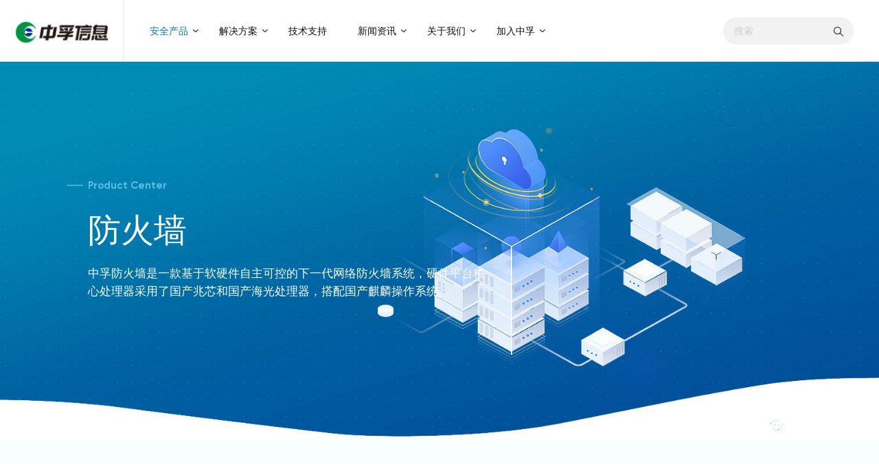

--- FILE ---
content_type: text/html; charset=UTF-8
request_url: https://www.zhongfu.net/products/info/76.html
body_size: 73487
content:
<!DOCTYPE html>
<html>

<head>
    <meta http-equiv="Content-Type" content="text/html; charset=UTF-8" />
<meta http-equiv="content-language" content="zh-CN" />
<meta name="viewport" content="width=device-width,initial-scale=1.0,user-scalable=no" />
<meta name="apple-mobile-web-app-capable" content="yes" />
<meta name="apple-mobile-web-app-status-bar-style" content="black" />
<meta name="format-detection" content="telephone=no" />
<meta name="keywords" content="为数字中国建设贡献技术力量,中孚信息,中孚,网络安全" />
<meta name="description" content="中孚信息成立于2002年，专业从事信息安全产品的研发、销售并提供整体解决方案。2017年5月，中孚信息股份有限公司在深圳证券交易所创业板成功上市股票代码300659。现有员工3000余人。中孚信息拥有齐全的业务运营资质和产品质量体系，先后建成了包括重点实验室、技术中心、工程中心在内的多个国家级和省级创新平台，也是山东省数据恢复与清除技术中心的承担单位。公司拥有各类专利及软件著作权680余项，承担了国家火炬计划、国家电子信息产业发展基金、国家发改委信息安全专项、国家重点新产品等近百项国家级重点科研项目。" />
<meta name="author" content="博采网络-高端网站建设-https://www.bocweb.cn" />
<meta name="renderer" content="webkit">
<meta http-equiv="X-UA-Compatible" content="IE=Edge,chrome=1">
<title>防火墙-为数字中国建设贡献技术力量</title>
<link href="https://www.zhongfu.net/favicon.ico" rel="shortcut icon">
<script>
	var STATIC_URL = "https://www.zhongfu.net/bocstatic/";
	var GLOBAL_URL = "https://www.zhongfu.net/";
	var UPLOAD_URL = "https://www.zhongfu.net/bocupload/";
	var SITE_URL   = "https://www.zhongfu.net/";
</script>
<link rel="stylesheet" href="https://www.zhongfu.net/bocstatic/web/css/rem_reset.css?v=v1" type="text/css" media="screen" charset="utf-8"><link rel="stylesheet" href="https://www.zhongfu.net/bocstatic/web/swiper/swiper.min.css?v=v1" type="text/css" media="screen" charset="utf-8"><link rel="stylesheet" href="https://www.zhongfu.net/bocstatic/web/css/style.css?v=v1" type="text/css" media="screen" charset="utf-8"><script src="https://www.zhongfu.net/bocstatic/js/jquery-1.11.3.js?v=v1" type="text/javascript" charset="utf-8"></script><script src="https://www.zhongfu.net/bocstatic/js/jquery.easing.1.3.js?v=v1" type="text/javascript" charset="utf-8"></script><script src="https://www.zhongfu.net/bocstatic/js/jquery.transit.js?v=v1" type="text/javascript" charset="utf-8"></script><script src="https://www.zhongfu.net/bocstatic/js/html5.min.js?v=v1" type="text/javascript" charset="utf-8"></script><script src="https://www.zhongfu.net/bocstatic/js/bocfe.js?v=v1" type="text/javascript" charset="utf-8"></script><script src="https://www.zhongfu.net/bocstatic/js/plug.preload.js?v=v1" type="text/javascript" charset="utf-8"></script><script src="https://www.zhongfu.net/bocstatic/web/swiper/swiper.min.js?v=v1" type="text/javascript" charset="utf-8"></script><script src="https://www.zhongfu.net/bocstatic/web/js/lazyload.js?v=v1" type="text/javascript" charset="utf-8"></script><script src="https://www.zhongfu.net/bocstatic/web/wow/wow.min.js?v=v1" type="text/javascript" charset="utf-8"></script><script>
$(function(){
	 $("img.lazy").lazyload({effect: "fadeIn"});
   
})
</script>
<script>window._bd_share_config={"common":{"bdSnsKey":{},"bdText":"","bdMini":"2","bdMiniList":false,"bdPic":"","bdStyle":"0","bdSize":"16"},"share":{}};with(document)0[(getElementsByTagName('head')[0]||body).appendChild(createElement('script')).src='https://bdimg.share.baidu.com/static/api/js/share.js?v=89860593.js?cdnversion='+~(-new Date()/36e5)];</script>


</head>

<body class="products-body con-body f9feff">
    

<div class="video-content">
    <div class="video-fixed">
        <div class="videoboxs">
            <div class="box">
                <video id="video" playsinline="" width="100%" height="100%" controls="" autoplay="" preload="none" src=""></video>
            </div>
            <div class="cha"></div>
        </div>
    </div>
</div>
<div class="right-fixed">
	<div class="it it-top " style="">
		<a href="https://work.weixin.qq.com/kfid/kfcd15e0ac7c1f44730" target="_blank" class="its-tops itsh" style="background:#FFF;display:block;">
			<img src="https://www.zhongfu.net/bocstatic/web/img/300-01.png?v=v1" alt="">
		</a>
		<div class="kllist">
			 在线客服
		</div>
	</div>

	<!-- <div class="it it-top">
		<div class="its-tops"></div>
		<div class="its-bots">
			<img src="https://www.zhongfu.net/bocupload/2021/01/15/16106918794252p437s.jpg" alt="">
		</div>
	</div> -->
	<div class="it it-top2">
		<div class="its-center"></div>
		<div class="its-bots2">
			400-106-6888
		</div>
	</div>

	<!-- <a href="" class="it-center it ft16"><span>联系我们</span></a> -->
	<div class="it it-bot ft16"><span>top</span></div>
</div>
<style>
	.kllist{
		position: absolute;
	    display: none;
	    right: 50px;
	    line-height: 50px;
	    color: #0065a6;
	    top: 0;
	    width: 140px;
		right: -190px;
	    transition: .5s ease-in-out;
	    display: block;
	    line-height: 49px;
	    z-index: 1;
	    background-color: #FFF;
	}
	.itsh{
		position: relative;
		z-index: 2;

	}
	.kllist.active{
		transition: .5s ease-in-out;
	    right: 50px;
	}
</style>
<div class="con-header">
	<header class="header pd60 pcbox">
		<div class="bocweb-header  cur">
			<a href="https://www.zhongfu.net/welcome.html" class="bocweb-logo">
				<img src="https://www.zhongfu.net/bocstatic/web/img/ico/bocweb-logo.png?v=v1" class="i0" alt="">
				<img src="https://www.zhongfu.net/bocstatic/web/img/ico/bocweb-logo1.png?v=v1" class="i1" alt="">
			</a>
			<div class="bocweb-nav">
				<div class="items pros">
					<a href="https://www.zhongfu.net/products.html" class="items-tops">安全产品</a>
					<div class="header-bottoms"></div>
					<div class="items-bots items-botss on">
                        <div class="pros-list f-cb">

                            <div class="pros-left fl">
                                                        		<a href="https://www.zhongfu.net/products.html?id=88" class="it-left ft18">
                        			保密安全类                        		</a>
                                                        		<a href="https://www.zhongfu.net/products.html?id=95" class="it-left ft18">
                        			防务安全类                        		</a>
                                                        		<a href="https://www.zhongfu.net/products.html?id=60" class="it-left ft18">
                        			数据安全类                        		</a>
                                                        		<a href="https://www.zhongfu.net/products.html?id=61" class="it-left ft18">
                        			电磁安全类                        		</a>
                                                        		<a href="https://www.zhongfu.net/products.html?id=33" class="it-left ft18">
                        			安全教育类                        		</a>
                                                        	</div>
                        	<div class="pros-right fr">
                        		                                <div class="i-list f-cb">
							<div class="ul_gul">
                                    
                        			<div class="ul">
                        				<div class="ul-tops ft20">中孚数盾</div>
                                                                				<div class="ul-bots">
                                                                    					<a class="i-li ft15" href="https://www.zhongfu.net/products/info/186.html">中孚数盾密保卫士系统</a>
                                                                    				</div>
                                                                			</div>

                                    
                        			<div class="ul">
                        				<div class="ul-tops ft20">检查检测</div>
                                                                				<div class="ul-bots">
                                                                    					<a class="i-li ft15" href="https://www.zhongfu.net/products/info/177.html">移动终端保密检查系统</a>
                                                                    					<a class="i-li ft15" href="https://www.zhongfu.net/products/info/179.html">存储介质信息消除系统</a>
                                                                    				</div>
                                                                			</div>

                                    
                        			<div class="ul">
                        				<div class="ul-tops ft20">安全防护</div>
                                                                				<div class="ul-bots">
                                                                    					<a class="i-li ft15" href="https://www.zhongfu.net/products/info/180.html">安全保密套件管理系统</a>
                                                                    					<a class="i-li ft15" href="https://www.zhongfu.net/products/info/181.html">涉密计算机及移动存储介质保密管理系统</a>
                                                                    					<a class="i-li ft15" href="https://www.zhongfu.net/products/info/182.html">电子文件密级标志管理系统</a>
                                                                    					<a class="i-li ft15" href="https://www.zhongfu.net/products/info/183.html">打印刻录安全监控与审计系统</a>
                                                                    					<a class="i-li ft15" href="https://www.zhongfu.net/products/info/202.html">网络接入控制系统</a>
                                                                    					<a class="i-li ft15" href="https://www.zhongfu.net/products/info/203.html">安全键盘显示鼠标切换器软件</a>
                                                                    				</div>
                                                                			</div>

                                    
                        			<div class="ul">
                        				<div class="ul-tops ft20">监测预警</div>
                                                                				<div class="ul-bots">
                                                                    					<a class="i-li ft15" href="https://www.zhongfu.net/products/info/204.html">微信群安全监测系统</a>
                                                                    					<a class="i-li ft15" href="https://www.zhongfu.net/products/info/188.html">追影攻击分析系统</a>
                                                                    					<a class="i-li ft15" href="https://www.zhongfu.net/products/info/189.html">威胁情报平台</a>
                                                                    					<a class="i-li ft15" href="https://www.zhongfu.net/products/info/192.html">检查业务管理系统</a>
                                                                    					<a class="i-li ft15" href="https://www.zhongfu.net/products/info/193.html">安全综合态势感知分析系统</a>
                                                                    				</div>
                                                                			</div>

                                                                                                		</div>
								</div>

                                                                <div class="i-list f-cb">
							<div class="ul_gul">
                                    
                        			<div class="ul">
                        				<div class="ul-tops ft20">定密</div>
                                                                				<div class="ul-bots">
                                                                    					<a class="i-li ft15" href="https://www.zhongfu.net/products/info/61.html">智能辅助定密管理系统</a>
                                                                    				</div>
                                                                			</div>

                                    
                        			<div class="ul">
                        				<div class="ul-tops ft20">管密</div>
                                                                				<div class="ul-bots">
                                                                    					<a class="i-li ft15" href="https://www.zhongfu.net/products/info/213.html">军队保密综合管理系统</a>
                                                                    					<a class="i-li ft15" href="https://www.zhongfu.net/products/info/214.html">国产化标签管理系统</a>
                                                                    				</div>
                                                                			</div>

                                    
                        			<div class="ul">
                        				<div class="ul-tops ft20">用密</div>
                                                                				<div class="ul-bots">
                                                                    					<a class="i-li ft15" href="https://www.zhongfu.net/products/info/215.html">文印安全监控与审计系统</a>
                                                                    					<a class="i-li ft15" href="https://www.zhongfu.net/products/info/157.html">文印交互终端</a>
                                                                    					<a class="i-li ft15" href="https://www.zhongfu.net/products/info/158.html">光盘打印刻录一体机</a>
                                                                    					<a class="i-li ft15" href="https://www.zhongfu.net/products/info/216.html">智能文件回收柜</a>
                                                                    				</div>
                                                                			</div>

                                    
                        			<div class="ul">
                        				<div class="ul-tops ft20">查密</div>
                                                                				<div class="ul-bots">
                                                                    					<a class="i-li ft15" href="https://www.zhongfu.net/products/info/176.html">中孚保密检查系统</a>
                                                                    					<a class="i-li ft15" href="https://www.zhongfu.net/products/info/217.html">涉密计算机自检自查监管系统</a>
                                                                    				</div>
                                                                			</div>

                                    
                        			<div class="ul">
                        				<div class="ul-tops ft20">监测预警</div>
                                                                				<div class="ul-bots">
                                                                    					<a class="i-li ft15" href="https://www.zhongfu.net/products/info/218.html">互联网保密监测预警平台</a>
                                                                    					<a class="i-li ft15" href="https://www.zhongfu.net/products/info/219.html">军事网络安全保密监测预警平台</a>
                                                                    				</div>
                                                                			</div>

                                                                                                		</div>
								</div>

                                                                <div class="i-list f-cb">
							<div class="ul_gul">
                                    
                        			<div class="ul">
                        				<div class="ul-tops ft20">中孚量界</div>
                                                                				<div class="ul-bots">
                                                                    					<a class="i-li ft15" href="https://www.zhongfu.net/products/info/132.html">数据安全交换平台</a>
                                                                    					<a class="i-li ft15" href="https://www.zhongfu.net/products/info/171.html">网络安全隔离与信息单向导入系统（单导）</a>
                                                                    					<a class="i-li ft15" href="https://www.zhongfu.net/products/info/197.html">网络安全隔离与信息交换系统<br> (网闸)</a>
                                                                    				</div>
                                                                			</div>

                                    
                        			<div class="ul">
                        				<div class="ul-tops ft20">数据安全防护</div>
                                                                				<div class="ul-bots">
                                                                    					<a class="i-li ft15" href="https://www.zhongfu.net/products/info/169.html">终端安全沙箱系统</a>
                                                                    					<a class="i-li ft15" href="https://www.zhongfu.net/products/info/162.html">数据标识管理系统</a>
                                                                    				</div>
                                                                			</div>

                                                                                                		</div>
								</div>

                                                                <div class="i-list f-cb">
							<div class="ul_gul">
                                    
                        			<div class="ul">
                        				<div class="ul-tops ft20">中孚猎影</div>
                                                                				<div class="ul-bots">
                                                                    					<a class="i-li ft15" href="https://www.zhongfu.net/products/info/206.html">中孚猎影窃听窃视检测仪</a>
                                                                    				</div>
                                                                			</div>

                                    
                        			<div class="ul">
                        				<div class="ul-tops ft20">电磁空间监测预警产品</div>
                                                                				<div class="ul-bots">
                                                                    					<a class="i-li ft15" href="https://www.zhongfu.net/products/info/137.html">电磁信号保密监测器</a>
                                                                    					<a class="i-li ft15" href="https://www.zhongfu.net/products/info/134.html">时钟同步设备</a>
                                                                    					<a class="i-li ft15" href="https://www.zhongfu.net/products/info/133.html">电磁监测处置系统</a>
                                                                    					<a class="i-li ft15" href="https://www.zhongfu.net/products/info/205.html">电磁空间监管业务系统</a>
                                                                    					<a class="i-li ft15" href="https://www.zhongfu.net/products/info/174.html">重要场所无线信号智能定位系统</a>
                                                                    					<a class="i-li ft15" href="https://www.zhongfu.net/products/info/175.html">GPS跟踪器精确排查系统</a>
                                                                    				</div>
                                                                			</div>

                                    
                        			<div class="ul">
                        				<div class="ul-tops ft20">电磁环境安全检测产品</div>
                                                                				<div class="ul-bots">
                                                                    					<a class="i-li ft15" href="https://www.zhongfu.net/products/info/207.html">涉密场所无线信号保密检测系统</a>
                                                                    					<a class="i-li ft15" href="https://www.zhongfu.net/products/info/139.html">便携式防窃密智能检测系统</a>
                                                                    					<a class="i-li ft15" href="https://www.zhongfu.net/products/info/208.html">普通型非线性结点探测器</a>
                                                                    					<a class="i-li ft15" href="https://www.zhongfu.net/products/info/209.html">增强型非线性结点探测器</a>
                                                                    					<a class="i-li ft15" href="https://www.zhongfu.net/products/info/210.html">便携型非线性结点探测器</a>
                                                                    					<a class="i-li ft15" href="https://www.zhongfu.net/products/info/211.html">红外成像式非线性结点探测器</a>
                                                                    				</div>
                                                                			</div>

                                    
                        			<div class="ul">
                        				<div class="ul-tops ft20">电磁环境安全防护产品</div>
                                                                				<div class="ul-bots">
                                                                    					<a class="i-li ft15" href="https://www.zhongfu.net/products/info/170.html">移动通信干扰器</a>
                                                                    				</div>
                                                                			</div>

                                                                                                		</div>
								</div>

                                                                <div class="i-list f-cb">
							<div class="ul_gul">
                                    
                        			<div class="ul">
                        				<div class="ul-tops ft20">中孚风泽</div>
                                                                				<div class="ul-bots">
                                                                    					<a class="i-li ft15" href="https://www.zhongfu.net/products/info/57.html">保密教育实训平台</a>
                                                                    					<a class="i-li ft15" href="https://www.zhongfu.net/products/info/33.html">保密教育培训考试系统</a>
                                                                    					<a class="i-li ft15" href="https://www.zhongfu.net/products/info/55.html">保密教育场景化演示培训</a>
                                                                    					<a class="i-li ft15" href="https://www.zhongfu.net/products/info/212.html">中孚安全保密技能演练平台</a>
                                                                    				</div>
                                                                			</div>

                                                                                                		</div>
								</div>

                                
                        	</div>

                        </div>
					</div>
				</div>
				<div class="items">
					<a href="javascript:void(0);" class="items-tops">解决方案</a>
                    <div class="header-bottoms"></div>
                    <div class="items-bots t on">
                                                <div class="uboxlist">
	                        	                        <a href="https://www.zhongfu.net/solution.html?id=117" class="ubox ft16 ">
		                       <div class="ib">
		                       	 <div class="tits ft20">办公场景数据防泄露解决方案</div>
			                        <div class="txts ft14">中孚办公场景数据防泄露解决方案以内容识别技术为基础，通过关键字、字典、正则表达式、文件属性、 OCR识别、文件指纹、模糊 匹配等技术，实时监测数据外发行为，精准识别数据内容，有效防止数据泄露。</div>
		                       </div>
	                        </a>
	                        	                        <a href="https://www.zhongfu.net/solution.html?id=112" class="ubox ft16 ">
		                       <div class="ib">
		                       	 <div class="tits ft20">安全服务解决方案</div>
			                        <div class="txts ft14">打造实战攻击、防御响应为主体，安全巡检、渗透测试、风险评估等服务形态共存的标准化服务体系</div>
		                       </div>
	                        </a>
	                        	                        <a href="https://www.zhongfu.net/solution.html?id=118" class="ubox ft16 ">
		                       <div class="ib">
		                       	 <div class="tits ft20">数据安全防护与监测预警解决方案</div>
			                        <div class="txts ft14">中孚数据安全防护与监测预警解决方案，重点以五个不（即 “进不来、拿不走、看不懂、 走不脱、赖不掉”）为目标，构 建常态化、实战化、体系化可管理的数据安全屏障。</div>
		                       </div>
	                        </a>
	                        	                        <a href="https://www.zhongfu.net/solution.html?id=81" class="ubox ft16 ">
		                       <div class="ib">
		                       	 <div class="tits ft20">零信任一机两用安全防护解决方案</div>
			                        <div class="txts ft14">中孚零信任一机两用安全防护解决方案基于双桌面的高安全沙箱，将传统桌面隔离成普通 模式和安全模式。</div>
		                       </div>
	                        </a>
	                        		                </div>
                                                <div class="uboxlist">
	                        	                        <a href="https://www.zhongfu.net/solution.html?id=94" class="ubox ft16 ">
		                       <div class="ib">
		                       	 <div class="tits ft20">安全教育解决方案</div>
			                        <div class="txts ft14">让安全教育培训“易学、易懂、易记”，让参学人员“会干、会管、会查”</div>
		                       </div>
	                        </a>
	                        	                        <a href="https://www.zhongfu.net/solution.html?id=95" class="ubox ft16 ">
		                       <div class="ib">
		                       	 <div class="tits ft20">数据安全隔离交换解决方案</div>
			                        <div class="txts ft14"></div>
		                       </div>
	                        </a>
	                        	                        <a href="https://www.zhongfu.net/solution.html?id=110" class="ubox ft16 ">
		                       <div class="ib">
		                       	 <div class="tits ft20">电磁空间安全整体解决方案</div>
			                        <div class="txts ft14"></div>
		                       </div>
	                        </a>
	                        	                        <a href="https://www.zhongfu.net/solution.html?id=111" class="ubox ft16 ">
		                       <div class="ib">
		                       	 <div class="tits ft20">电子文件全生命周期安全解决方案</div>
			                        <div class="txts ft14"></div>
		                       </div>
	                        </a>
	                        		                </div>
                                                <div class="uboxlist">
	                        	                        <a href="https://www.zhongfu.net/solution.html?id=160" class="ubox ft16 ">
		                       <div class="ib">
		                       	 <div class="tits ft20">工作秘密信息防护解决方案</div>
			                        <div class="txts ft14">中孚工作秘密信息防护解决方案以全数据安全为核心，以密码体系为基石，基于零信任理念，构建横向覆盖应用业务， 纵向叠加安全能力的数据安全防御体系。</div>
		                       </div>
	                        </a>
	                        	                        <a href="https://www.zhongfu.net/solution.html?id=161" class="ubox ft16 ">
		                       <div class="ib">
		                       	 <div class="tits ft20">信创安全防护解决方案</div>
			                        <div class="txts ft14">基于信创专用通用体系及 Wintel 体系基础软硬件，通过构建防护产品集，实现对信息系统终端、网络、 数据全方位防护。</div>
		                       </div>
	                        </a>
	                        	                        <a href="https://www.zhongfu.net/solution.html?id=162" class="ubox ft16 ">
		                       <div class="ib">
		                       	 <div class="tits ft20">保密安全检查整改一体化解决方案</div>
			                        <div class="txts ft14">通过网络化部署、常态化检查、实时化监控、便捷化整改等技术手段，实现从问题发现到安全处置的闭环管理。</div>
		                       </div>
	                        </a>
	                        	                        <a href="https://www.zhongfu.net/solution.html?id=163" class="ubox ft16 ">
		                       <div class="ib">
		                       	 <div class="tits ft20">检查监测预警一体化解决方案</div>
			                        <div class="txts ft14">该方案融合检查和监测业务，实现对互联网、内网、重要场所的全面检查监测，形成全网预警通报、应急指挥、业务协同能力。</div>
		                       </div>
	                        </a>
	                        		                </div>
                                                <div class="uboxlist">
	                        	                        <a href="https://www.zhongfu.net/solution.html?id=164" class="ubox ft16 ">
		                       <div class="ib">
		                       	 <div class="tits ft20">互联网城市级监测预警解决方案</div>
			                        <div class="txts ft14">该方案面向行业主管部门，通过在重要网络节点部署互联网出口监测器，在机关单位部署互联网安全监测自处置系统及终端检测组件，以及网站监控、微信群监测等其他扩展监测系统。</div>
		                       </div>
	                        </a>
	                        	                        <a href="https://www.zhongfu.net/solution.html?id=165" class="ubox ft16 ">
		                       <div class="ib">
		                       	 <div class="tits ft20">安全监测预警解决方案</div>
			                        <div class="txts ft14">该方案以“保通畅、保合规、保安全、防窃密”为核心目标，推动建立体系化的监测预警机制，满足运维监控、安全管理、安全监测及IT服务保障等多场景需求。</div>
		                       </div>
	                        </a>
	                        	                        <a href="https://www.zhongfu.net/solution.html?id=166" class="ubox ft16 ">
		                       <div class="ib">
		                       	 <div class="tits ft20">政务应用安全监测解决方案</div>
			                        <div class="txts ft14">该方案面向大数据局等单位，以提升政务应用敏感信息发现和处置能力为核心目标，汇聚多种政务应用数据，对应用使用中的敏感文件及行为实时监测分析，及时核查处置敏感信息泄露行为，提高政务应用监测预警、发现处置和态势感知能力。</div>
		                       </div>
	                        </a>
	                        	                        <a href="https://www.zhongfu.net/solution.html?id=167" class="ubox ft16 ">
		                       <div class="ib">
		                       	 <div class="tits ft20">安全检查业务解决方案</div>
			                        <div class="txts ft14">该方案基于安全检查业务管理系统、现场检查 APP、检查工具集构建安全检查一体化平台，建立线上监测线下检查，前方后方联动的检查业务体系，实现技术类检查、管理类检查场景一站式全覆盖。</div>
		                       </div>
	                        </a>
	                        		                </div>
                                            </div>
				</div> 
				
				<div class="items">
					<a href="https://www.zhongfu.net/support.html" class="items-tops i">技术支持</a>

				</div>
				<div style="display: none;" class="items">
					<a href="javascript:void(0);" class="items-tops i">渠道合作</a>
				</div>
				<div class="items jui">
					<a href="https://www.zhongfu.net/news.html" class="items-tops">新闻资讯</a>
					<div class="header-bottoms"></div>
					<div class="jui-on"></div>
					<div class="items-bots on">
						<a href="https://www.zhongfu.net/news.html" class="i ft16">公司新闻</a>
						<a href="https://www.zhongfu.net/news/building.html" class="i ft16">党建动态</a>
						<a href='https://www.zhongfu.net/news/technology.html' class='i ft16' >服务公告 </a>
					</div>
				</div>
				<!-- <div class="items">
					<a href="https://www.zhongfu.net/news/technology.html" class="items-tops i">行业研究</a>
				</div> -->
				<div class="items">
					<a href="https://www.zhongfu.net/about.html" class="items-tops">关于我们</a>
					<div class="header-bottoms"></div>
					<div class="items-bots on">
						<a href="https://www.zhongfu.net/about.html?md=0" class="i ft16">企业简介</a>
						<a href="https://www.zhongfu.net/about.html?md=1" class="i ft16">企业文化</a>
						<a href="https://www.zhongfu.net/about.html?md=2" class="i ft16">发展历程</a>
						<a href="https://www.zhongfu.net/about.html?md=3" class="i ft16">联系方式</a>
						<a href="https://www.zhongfu.net/about/relations.html" class="i ft16">投资者关系</a>
					</div>
				</div>
				<div class="items jui">
					<!--<a href="https://app.mokahr.com/apply/zhongfu/25973" target="_blank" class="items-tops">加入中孚</a>-->
					<!-- href="http://join.zhongfu.net/campus-recruitment/zhongfu/76103#/" target="_blank" -->
                    <a  class="items-tops">加入中孚</a>
					<div class="header-bottoms"></div>
					<div class="jui-on"></div>
					<div class="items-bots on">
						<a href="http://join.zhongfu.net/social-recruitment/zhongfu/78142#/" target="_blank" class="i ft16">社招门户</a>
						<a href="http://join.zhongfu.net/campus-recruitment/zhongfu/76103#/" target="_blank" class="i ft16">校招门户</a>
					
						<!--<a href="https://app.mokahr.com/recommendation-apply/zhongfu/25975#/" target="_blank" class="i ft16">内推门户</a>-->
					</div>
				</div>
				
			</div>
			<div class="fr header-right">
				<div class="spans inputs">
					<form action="https://www.zhongfu.net/searchs.html">
						<div class="inputsbox" style="margin-right:0;">
							<input type="text" name="xwkeys"  value="" class="text" placeholder="搜索">
							<input type="submit"  class="submit">
						</div>
					</form>
				</div>
				<!-- <a href="" class="spans langs">
					<span></span>
				</a> -->
				<!-- <a href="javascript:void(0);"  class="spans phone">
					<span></span>
					<div class="phonestext">4001066888</div>
				</a> -->
			</div>
		</div>
	            <!-- 搜索 -->
	            <div class="search-dialogbox">
		            <div class="search-dialog f-cb" style="">
		                <form action="https://www.zhongfu.net/searchs.html" method="get" class="search f-cb">
		                    <input type="text" name="xwkeys"  placeholder="搜索">
		                    <input type="submit" value="">
		                </form>
		                <a href="javascript:;" class="search-close"></a>
		            </div>
	            </div>
	<style>
		.bocweb-header .items.jui{
			position: relative;
		}
		.bocweb-header .items.jui .jui-on{
			position: fixed;
			top: 90px;
			width: 100%;
			left: 0;
			background: #fff;
			height: 1.75rem;
			display: none;
		}
		.bocweb-header .items.jui .items-bots{
			left: 50%;
			width: 100vw;
			transform: translateX(-50%);
			background: transparent;
		}
	</style>
	</header>
	<div class="mbox ">
	    <!-- 手机头部 -->
	    <header class="m-header">
	        <div class="w-header f-cb"> 
	            <a  class="welcome-a fl sub-tit" href="https://www.zhongfu.net/welcome.html">
	                <img class="i i0" src="https://www.zhongfu.net/bocstatic/web/img/ico/bocweb-logo1.png?v=v1" alt="">
	                <img class="i i1" src="https://www.zhongfu.net/bocstatic/web/img/ico/bocweb-logo.png?v=v1" alt="">
	            </a>
	            <div class="uio">
	                <div class="nav-btn">
	                    <span class="line line1"></span>
	                    <span class="line line2"></span>
	                    <span class="line line3"></span>
	                </div>
	            </div>
	            <!-- <div class="nav-phone fr"><a href="tel:4001066888" class="span"></a></div> -->

				<!-- <div class="footerlangs fr">
					<a target="_blank" class="langs" href="">En</a>
				</div> -->

	            <!-- 搜索 -->
	            <div class="search-dialogbox">
		            <div class="search-dialog f-cb" style="">
		                <form action="https://www.zhongfu.net/searchs.html" method="get" class="search f-cb">
		                    <input type="text" name="search" autocomplete="off" placeholder="搜索">
		                    <input type="submit" value="">
		                </form>
		                <a href="javascript:;" class="search-close"></a>
		            </div>
	            </div>
	        </div>  
	        <div class="sub-menu bocweb-menu">
	            <ul>
	                <li class="bocweb-submenu">
	                    <a class="sub-tit" href="https://www.zhongfu.net/welcome.html">
	                        <div class="tu-box">
	                            <span class="tit1 sub-tit1">首页</span>
	                        </div>
	                    </a>
	                </li>
	                <li class="bocweb-submenu">
	                    <span class="tit sub-tit">
	                        <div class="tu-box">
	                                 安全产品  
	                            <div class="btn-v"></div>
	                        </div>
	                    </span>
	                    <div class="sec-list">
                        						<p><a href="https://www.zhongfu.net/products.html?md=1" class="i ft16">保密安全类</a></p>
                        						<p><a href="https://www.zhongfu.net/products.html?md=2" class="i ft16">防务安全类</a></p>
                        						<p><a href="https://www.zhongfu.net/products.html?md=3" class="i ft16">数据安全类</a></p>
                        						<p><a href="https://www.zhongfu.net/products.html?md=4" class="i ft16">电磁安全类</a></p>
                        						<p><a href="https://www.zhongfu.net/products.html?md=5" class="i ft16">安全教育类</a></p>
                        

	                    </div>
	                </li>




	                <li class="bocweb-submenu">
	                    <span class="tit sub-tit">
	                        <div class="tu-box">
	                                 解决方案  
	                            <div class="btn-v"></div>
	                        </div>
	                    </span>
	                    <div class="sec-list">

	                        	                        <p><a href="https://www.zhongfu.net/solution.html?id=117" class="i ft16">办公场景数据防泄露解决方案</a></p>
	                        	                        <p><a href="https://www.zhongfu.net/solution.html?id=112" class="i ft16">安全服务解决方案</a></p>
	                        	                        <p><a href="https://www.zhongfu.net/solution.html?id=118" class="i ft16">数据安全防护与监测预警解决方案</a></p>
	                        	                        <p><a href="https://www.zhongfu.net/solution.html?id=81" class="i ft16">零信任一机两用安全防护解决方案</a></p>
	                        	                        <p><a href="https://www.zhongfu.net/solution.html?id=94" class="i ft16">安全教育解决方案</a></p>
	                        	                        <p><a href="https://www.zhongfu.net/solution.html?id=95" class="i ft16">数据安全隔离交换解决方案</a></p>
	                        	                        <p><a href="https://www.zhongfu.net/solution.html?id=110" class="i ft16">电磁空间安全整体解决方案</a></p>
	                        	                        <p><a href="https://www.zhongfu.net/solution.html?id=111" class="i ft16">电子文件全生命周期安全解决方案</a></p>
	                        	                        <p><a href="https://www.zhongfu.net/solution.html?id=160" class="i ft16">工作秘密信息防护解决方案</a></p>
	                        	                        <p><a href="https://www.zhongfu.net/solution.html?id=161" class="i ft16">信创安全防护解决方案</a></p>
	                        	                        <p><a href="https://www.zhongfu.net/solution.html?id=162" class="i ft16">保密安全检查整改一体化解决方案</a></p>
	                        	                        <p><a href="https://www.zhongfu.net/solution.html?id=163" class="i ft16">检查监测预警一体化解决方案</a></p>
	                        	                        <p><a href="https://www.zhongfu.net/solution.html?id=164" class="i ft16">互联网城市级监测预警解决方案</a></p>
	                        	                        <p><a href="https://www.zhongfu.net/solution.html?id=165" class="i ft16">安全监测预警解决方案</a></p>
	                        	                        <p><a href="https://www.zhongfu.net/solution.html?id=166" class="i ft16">政务应用安全监测解决方案</a></p>
	                        	                        <p><a href="https://www.zhongfu.net/solution.html?id=167" class="i ft16">安全检查业务解决方案</a></p>
	                        
	                    </div>
	                </li>










	                <li class="bocweb-submenu">
	                    <span class="tit sub-tit">
	                        <div class="tu-box">
	                                 技术支持  
	                            <div class="btn-v"></div>
	                        </div>
	                    </span>
	                    <div class="sec-list">
	                        <!-- <p><a href="https://www.zhongfu.net/support.html">技术支持体系</a></p> -->
	                        <p><a href="https://www.zhongfu.net/support/info1.html">安全技术支持</a></p>
	                        <p><a href="https://www.zhongfu.net/support/info2.html">安全运维服务</a></p>
	                        <p><a href="https://www.zhongfu.net/support/info3.html">系统集成服务</a></p>
	                        <p><a href="https://www.zhongfu.net/support/info4.html">安全培训服务</a></p>
	                        <p><a href="https://www.zhongfu.net/support/info5.html">400客户服务</a></p>
	                    </div>
	                </li>
	               <!--  <li class="bocweb-submenu">
	                    <a class="sub-tit" href="javascript:void(0);">
	                        <div class="tu-box">
	                            <span class="tit1 sub-tit1">渠道合作</span>
	                        </div>
	                    </a>
	                </li> -->
	                <li class="bocweb-submenu">
	                    <span class="tit sub-tit">
	                        <div class="tu-box">
	                                 新闻资讯  
	                            <div class="btn-v"></div>
	                        </div>
	                    </span>
	                    <div class="sec-list">
	                        <p><a href="https://www.zhongfu.net/news.html">公司新闻</a></p>
	                        <p><a href="https://www.zhongfu.net/news/building.html">党建动态</a></p>
	                        <p><a href="https://www.zhongfu.net/news/technology.html">服务公告</a></p>
	                    </div>
	                </li>
	                <li class="bocweb-submenu">
	                    <span class="tit sub-tit">
	                        <div class="tu-box">
	                                 关于我们  
	                            <div class="btn-v"></div>
	                        </div>
	                    </span>
	                    <div class="sec-list">
							<p><a href="https://www.zhongfu.net/about.html?md=0">企业简介</a></p>
							<p><a href="https://www.zhongfu.net/about.html?md=1">企业文化</a></p>
							<p><a href="https://www.zhongfu.net/about.html?md=2">发展历程</a></p>
							<p><a href="https://www.zhongfu.net/about.html?md=3">联系方式</a></p>
	                        <p><a href="https://www.zhongfu.net/about/relations.html">投资者关系</a></p>
	                    </div>
	                </li>

	                <li class="bocweb-submenu">
	                    <span class="tit sub-tit">
	                        <div class="tu-box">
	                                 加入中孚  
	                            <div class="btn-v"></div>
	                        </div>
	                    </span>
	                    <div class="sec-list">
	                        <p>
							<a href="javascript:;" class="i ft16">社招门户</a>

								<!-- <a href="http://join.zhongfu.net/social-recruitment/zhongfu/78142#/" target="_blank">社招门户</a> -->
							</p>
	                        <p>
						<a href="javascript:;"  class="i ft16">校招门户</a>

								<!-- <a href="http://join.zhongfu.net/campus-recruitment/zhongfu/76103#/" target="_blank">校招门户</a> -->
						</p>
	                        <!--<p><a href="https://app.mokahr.com/recommendation-apply/zhongfu/25975#/" target="_blank">内推门户</a></p>-->
	                    </div>
	                </li>
	            </ul>
	        </div>
	    </header>
	    <!-- 手机头部 -->
	</div>


</div>
<style type="text/css">
	.bocweb-header{
		position: absolute;
		width: 100%;
	}
	.bocweb-header .items .items-tops.i:before{
		display: none;
	}
</style>

<script>



        function news_ajax(url,data){
           $.ajax({
                url: url,
                data: data,
                dataType: 'html',
                beforeSend: function(){
                },
                success: function (html) {
                    $("#ajaxboxlist").html(html);
                }
            });
        }
		// $('.bocweb-header .items ').hover(function () {
	    //     $('body,html').addClass('ovh')
			
		//   }
		//   ,function(){
	    //     $('body,html').removeClass('ovh')
	    //     })
        if($(window).innerWidth() <= 1023){
	        $(".right-fixed .it-top").on("click",function(){
	        	$(this).find(".its-bots").stop().fadeToggle();
	        })
			$(".right-fixed .it-top2").on("click",function(){
				$(this).find(".its-bots2").stop().toggleClass("active");
			})
	        
        }else{

	        $(".right-fixed .it-top .itsh").hover(function(){
	        	$(this).siblings(".kllist").addClass("active");
	        },function(){
	        	$(this).siblings(".kllist").removeClass("active");
	        })





	        $(".right-fixed .it-top").on("mouseenter",function(){
	        	$(this).find(".its-bots").stop().fadeIn();
	        })
	        $(".right-fixed .it-top").on("mouseleave",function(){
	        	$(this).find(".its-bots").stop().fadeOut();

	        })

			$(".right-fixed .it-top2").on("mouseenter",function(){
				$(this).find(".its-bots2").addClass("active");
			})
			$(".right-fixed .it-top2").on("mouseleave",function(){
				$(this).find(".its-bots2").removeClass("active");
			})

        }

	
	
		
		
        $(".right-fixed .it-bot").on("click",function(){
        	$("body,html").animate({scrollTop:0},1000)
        })
        var has = $(".bocweb-header").hasClass('cur');
	    $(window).scroll(function () {
	        var scrollTop = $(window).scrollTop();
	        scrollTop > $(window).innerHeight()/3 ? $(".right-fixed").fadeIn(200).css("display","block") : $(".right-fixed").fadeOut(200);
	        // has = $(".bocweb-header").hasClass('cur');
	    });
        $(".bocweb-header").on("mouseenter",function(){
        	if(has){
	        	$(this).removeClass('cur fixed');
        	}
        })
        $(".bocweb-header").on("mouseleave",function(){
        	var scrotop = $(document).scrollTop();
        	if(has && scrotop ==0){
	        	$(this).addClass(' fixed');
        	}
        })

        $(".pros-list .pros-left .it-left").on("mouseenter",function(){
        	$(this).addClass('active').siblings().removeClass('active');
        	var _index = $(this).index();
        	$(".pros-list .pros-right .i-list").eq(_index).show().siblings().hide();
        })
        $(".pros-list .pros-left .it-left").eq(0).mouseenter();


</script>

<script type="text/javascript">
	// $(".pros-left a").eq(1).hide();
</script>
<style>
	.wel-maps .a-list .abox6{
		display: none;
	}
	.wel-maps .a-list .abox7{
		left: 0.3rem;
	    top: 9.5rem;
	}
	.lists2,
	.items:nth-child(1) .items-bots a:nth-child(2){
		display: block;
	}
	@media screen and (max-width: 767px){
		.wel-maps .a-list .abox7{
			left: 0.08rem;
		    top: 3.8rem;
		}
	}
</style>
    <div class="g_header"></div>
    <div class="products-box productsinfo">
        <div class="products-tops f-cb">
            <!-- <div class="imagesbox" style="background: url(https://www.zhongfu.net/bocupload/2021/03/30/1617078804550242hyb.jpg)  no-repeat bottom center;background-size: cover;"> -->
            <div class="imagesbox">
                <img src="https://www.zhongfu.net/bocupload/2021/03/30/1617078804550242hyb.jpg" alt="" style="    height: 100%;
    object-position: 80%;
    width: 100%;
    object-fit: cover;">
            </div>
            <div class="w1400 box f-cb">
                <div class="words fl pcbox">
                    <div class="tits ft20 gilroys wow fadeInUp">
                        product center
                    </div>
                    <div class="tits-en ft64 wow fadeInUp" data-wow-delay=".1s">
                        防火墙                    </div>
                    <div class="txts ft22 wow fadeInUp" data-wow-delay=".2s">中孚防火墙是一款基于软硬件自主可控的下一代网络防火墙系统，硬件平台核心处理器采用了国产兆芯和国产海光处理器，搭配国产麒麟操作系统。</div>
                    <!-- <div class="wow fadeInUp">
                    <a href="" class="zixun">在线咨询 <span></span></a>
                </div> -->
                </div>
            </div>
        </div>
        <div class="proinfobox">
            <div class="proinfo01">
                <div class="w1400 box f-cb">

                    <div class="wordsbox fr">
                        <div class="ft46 tits bold">防火墙</div>
                        <div class="txts ft18">
                               中孚防火墙是一款基于软硬件自主可控的下一代网络防火墙系统，硬件平台核心处理器采用了国产兆芯和国产海光处理器，搭配国产麒麟操作系统。产品提供基于五元组的多要素和细颗粒度的精准访问控制，集成了入侵防护和防病毒引擎，具备丰富的应用软件识别能力，全面支持L2-L7层检测和防护，为网络中重要区域的资产提供有效的防护。
<br>产品通过专用接口对接网络安全管理平台和审计平台，实现安全配置策略统一下发，安全告警事件统一呈现，是下一代内网安全防护必不可少的一环。                        </div>

                                                    <div class="ul">
                                <div class="ul-tops ft24">系统功能</div>
                                <div class="ul-bots ft16">
                                    <div class="li"><p>部署模式：支持路由、透明和混合部署模式，能适应各种网络部署场景。</p><p>性能规格：提供高性能千兆和万兆型号，满足不同网络场景的需求。</p><p>一体化安全策略：通过一条策略便可完成对源接口、源地址、用户、目的接口、目的地址、应用、服务、时间等维度的匹配，并针对应用、URL、入侵防御、病毒查杀等内容进行统一管控，使用方便，维护简单。</p><p>高可用性：支持双机热备，为用户提供高可用的网络应用服务。</p><p>全面防护：提供应用识别、入侵防护、关键字过滤、URL过滤、病毒防护 等安全模块的统一策略配置，设备配置管理维护便捷高效。</p><p>内容安全：可针对内网主流网络协议和文件类型进行过滤拦截，针对文件密标信息检测和拦截，有效防止数据泄露。</p><p>专用功能：支持违规外联发现、专用红盘读写、强制访问、配置管理升级、白名单、磁盘资源保护、完整性度量等其他专用安全功能。</p><p>协同防御：无缝对接中孚安全管理/安全审计/身份认证等管理平台，实现策略统一配置、设备统一管理、全网统一防御、威胁统一分析的网络安全协同解决方案。</p></div>
                                </div>
                            </div>
                                            </div>

                    <div class="imgsbox fl">
                        <img src="https://www.zhongfu.net/bocupload/2021/03/30/16170785214788yag95.png" alt="防火墙">
                    </div>
                </div>
            </div>
                                        <div class="proinfo03">
                    <div class="box w1640">
                        <div class="tits tc proinftits ft46 wow fadeInUp">
                            产品特点
                        </div>
                        <div class="txts tc proinfotxts ft20 wow fadeInUp">
                                                    </div>
                                                    <div class="proinfo03-swiper con-swiper">
                                <div class="swiper-container">
                                    <div class="swiper-wrapper">
                                                                                    <div class="swiper-slide">
                                                <div class="items">
                                                    <div class="imgs">
                                                        <img src="https://www.zhongfu.net/bocupload/2021/03/30/161708364327550u7sh.png"
                                                            alt="多个平台">
                                                    </div>
                                                    <div class="tits ft24">多个平台</div>
                                                    <div class="txts ft16">
                                                        服务端使用 国产 CPU 和国产操作系统体系，并适配了兆芯、海光多个平台，其中海光平台支持万兆光网络。                                                    </div>
                                                </div>
                                            </div>
                                                                                    <div class="swiper-slide">
                                                <div class="items">
                                                    <div class="imgs">
                                                        <img src="https://www.zhongfu.net/bocupload/2021/03/30/16170836523182b0wxn.png"
                                                            alt="具有高安全性">
                                                    </div>
                                                    <div class="tits ft24">具有高安全性</div>
                                                    <div class="txts ft16">
                                                        内生式自主可控软硬件安全，从硬件到上层应用支持整套“可信”体系，具有高安全性。                                                    </div>
                                                </div>
                                            </div>
                                                                                    <div class="swiper-slide">
                                                <div class="items">
                                                    <div class="imgs">
                                                        <img src="https://www.zhongfu.net/bocupload/2021/03/30/16170836573453pu44z.png"
                                                            alt="具有高可用性">
                                                    </div>
                                                    <div class="tits ft24">具有高可用性</div>
                                                    <div class="txts ft16">
                                                        系统支持双机热备，当一台设备或服务异常时可以自动切换，具有高可用性。                                                    </div>
                                                </div>
                                            </div>
                                                                                    <div class="swiper-slide">
                                                <div class="items">
                                                    <div class="imgs">
                                                        <img src="https://www.zhongfu.net/bocupload/2021/03/30/16170836709599rnr19.png"
                                                            alt="三员分立">
                                                    </div>
                                                    <div class="tits ft24">三员分立</div>
                                                    <div class="txts ft16">
                                                        系统采用三员分立进行权限管理，并支持和统一身份认证联动，用全网大三 员进行单点登录。                                                    </div>
                                                </div>
                                            </div>
                                                                                    <div class="swiper-slide">
                                                <div class="items">
                                                    <div class="imgs">
                                                        <img src="https://www.zhongfu.net/bocupload/2021/03/30/16170836771382r4n1l.png"
                                                            alt="智能化">
                                                    </div>
                                                    <div class="tits ft24">智能化</div>
                                                    <div class="txts ft16">
                                                        智能化的配置策略检测，发现相互冲突或冗余安全配置策略。                                                    </div>
                                                </div>
                                            </div>
                                                                            </div>
                                </div>
                                <div class="swiper-button-prev btns"></div>
                                <div class="swiper-button-next btns"></div>
                            </div>
                                            </div>
                </div>
                    </div>
    </div>


    
<footer class="bocweb-footer">
	<div class="footer-con w1600 f-cb">
		<div class="bocweb-footer-top w1640 f-cb">
			<div class="bocweb-footer-right  fr">
					<div class="items">
						<a href="javascript:void(0);" class="items-top">安全产品</a>
						<div class="items-bots">
                            							<a href="https://www.zhongfu.net/products.html?id=88" class="li">保密安全类</a>
                            							<a href="https://www.zhongfu.net/products.html?id=95" class="li">防务安全类</a>
                            							<a href="https://www.zhongfu.net/products.html?id=60" class="li">数据安全类</a>
                            							<a href="https://www.zhongfu.net/products.html?id=61" class="li">电磁安全类</a>
                            							<a href="https://www.zhongfu.net/products.html?id=33" class="li">安全教育类</a>
                            						</div>
					</div>
					<div class="items">
						<a href="javascript:void(0);" class="items-top">解决方案</a>
						<div class="items-bots">
                            							<a href="https://www.zhongfu.net/solution/.html?id=117" class="li">办公场景数据防泄露解决方案</a>
                            							<a href="https://www.zhongfu.net/solution/.html?id=112" class="li">安全服务解决方案</a>
                            							<a href="https://www.zhongfu.net/solution/.html?id=118" class="li">数据安全防护与监测预警解决方案</a>
                            							<a href="https://www.zhongfu.net/solution/.html?id=81" class="li"></a>
                            							<a href="https://www.zhongfu.net/solution/.html?id=94" class="li">安全教育解决方案</a>
                            							<a href="https://www.zhongfu.net/solution/.html?id=95" class="li"></a>
                            							<a href="https://www.zhongfu.net/solution/.html?id=110" class="li">电磁空间安全整体解决方案</a>
                            							<a href="https://www.zhongfu.net/solution/.html?id=111" class="li">电子文件全生命周期安全解决方案</a>
                            							<a href="https://www.zhongfu.net/solution/.html?id=160" class="li"></a>
                            							<a href="https://www.zhongfu.net/solution/.html?id=161" class="li">信创安全防护解决方案</a>
                            							<a href="https://www.zhongfu.net/solution/.html?id=162" class="li">保密安全检查整改一体化解决方案</a>
                            							<a href="https://www.zhongfu.net/solution/.html?id=163" class="li">检查监测预警一体化解决方案</a>
                            							<a href="https://www.zhongfu.net/solution/.html?id=164" class="li">互联网城市级监测预警解决方案</a>
                            							<a href="https://www.zhongfu.net/solution/.html?id=165" class="li">安全监测预警解决方案</a>
                            							<a href="https://www.zhongfu.net/solution/.html?id=166" class="li">政务应用安全监测解决方案</a>
                            							<a href="https://www.zhongfu.net/solution/.html?id=167" class="li">安全检查业务解决方案</a>
                                                        <!-- <a href="https://www.zhongfu.net/support.html" class="li">保密监管一体化</a>
							<a href="https://www.zhongfu.net/support.html" class="li">数据治理智能化</a>
							<a href="https://www.zhongfu.net/support.html" class="li">保密检查体系化</a>
							<a href="https://www.zhongfu.net/support.html" class="li">保密教育普及化</a> -->
						</div>
					</div>
					<div class="items">
						<a href="javascript:void(0);" class="items-top">技术支持</a>
						<div class="items-bots">

							<a href="https://www.zhongfu.net/support/info1.html" class="li">安全技术支持</a>
							<a href="https://www.zhongfu.net/support/info2.html" class="li">安全运维服务</a>
							<a href="https://www.zhongfu.net/support/info3.html" class="li">系统集成服务</a>
							<a href="https://www.zhongfu.net/support/info4.html" class="li">安全培训服务</a>
							<a href="https://www.zhongfu.net/support/info5.html" class="li">400客户服务</a>
							<!-- <a href="https://www.zhongfu.net/support.html" class="li">技术支持体系介绍</a>
							<a href="https://www.zhongfu.net/support.html" class="li">产品安全部署</a>
							<a href="https://www.zhongfu.net/support.html" class="li">安全风险评估</a>
							<a href="https://www.zhongfu.net/support.html" class="li">安全解决方案实施</a>
							<a href="https://www.zhongfu.net/support.html" class="li">400客服技术支持</a>
							<a href="https://www.zhongfu.net/support.html" class="li">安全产品技术培训</a>
							<a href="https://www.zhongfu.net/support.html" class="li">安全产品常见问题</a> -->
						</div>
					</div>
					<div class="items">
						<a href="javascript:void(0);" class="items-top">新闻资讯</a>
						<div class="items-bots">
							<a href="https://www.zhongfu.net/news.html" class="li">公司新闻</a>
							<a href="https://www.zhongfu.net/news/building.html" class="li">党建动态</a>
                                                        <a href='https://www.zhongfu.net/news/technology.html' class='li' >服务公告</a>
						</div>
					</div>
					<!-- <div class="items">
						
							<a href="https://www.zhongfu.net/news/technology.html" class="items-top">行业研究</a>
					</div> -->
					<div class="items">
						<a href="javascript:void(0);" class="items-top">关于我们</a>
						<div class="items-bots">
						<a href="https://www.zhongfu.net/about.html?md=0" class="li">企业简介</a>
						<a href="https://www.zhongfu.net/about.html?md=1" class="li">企业文化</a>
						<a href="https://www.zhongfu.net/about.html?md=2" class="li">发展历程</a>
						<a href="https://www.zhongfu.net/about.html?md=3" class="li">联系方式</a>
						<a href="https://www.zhongfu.net/about/relations.html" class="li">投资者关系</a>
						</div>
					</div>
					<!-- <div class="items"> -->
						<!-- <a href="javascript:void(0);" class="items-top">渠道合作</a> -->
						<!-- <a href="https://app.mokahr.com/apply/zhongfu/25973#/" target="_blank" class="items-top">加入我们</a> -->
					<!-- </div> -->
					<div class="items">
						<a href="https://join.zhongfu.net/social-recruitment/zhongfu/78142#/" target="_blank" class="items-top">加入我们</a>
						 <div class="items-bots">
							<a href="https://join.zhongfu.net/social-recruitment/zhongfu/78142#/" target="_blank" class="li">社招门户</a>
							<a href="https://join.zhongfu.net/campus-recruitment/zhongfu/76103#/" target="_blank" class="li">校招门户</a>
						<!--	<a href="https://app.mokahr.com/recommendation-apply/zhongfu/25975#/" target="_blank" class="li">内推门户</a>-->
						</div> 
					
					</div>


			</div>
			<div class="itemsbox fl">
				<a href="https://www.zhongfu.net/welcome.html" class="logo">
					<img src="https://www.zhongfu.net/bocstatic/web/img/i8.png?v=v1" alt="">
				</a>
				<div class="tits ft15">客服热线：</div>
				<div class="txts ft36 gilroy">400-106-6888</div>
				<div class="ft15 text">中孚股票代码：300659</div>
				<!-- <div><a target="_blank" href="http://baomiceshi.biaofun.com.cn/" class="ft15 text more">相关链接</a></div> -->
				<div class="imgbox f-cb">
					<div class="imgs fl">
						<div class="i"><img src="https://www.zhongfu.net/bocupload/2021/01/15/16106918794252p437s.jpg" alt=""></div>
						<div class="spa ft13">中孚官方公众号</div>
					</div>
					<div class="imgs fl">
						<div class="i"><img src="https://www.zhongfu.net/bocstatic/web/img/zfxx.png?v=v1" alt=""></div>
						<div class="spa ft13">中孚官方视频号</div>
					</div>


				</div>

			</div>

		</div>
		<div class="bocweb-footer-bot">
			<div class="w1640 f-cb">
				<div class="fl">
                    Copyright 2021 中孚信息股份有限公司版权所有.				</div>
				<div class="fr">
					<img src="https://www.zhongfu.net/bocstatic/web/img/i9.png?v=v1">
                    <a href="http://www.beian.gov.cn/portal/registerSystemInfo?recordcode=37010102000269" target="_blank">鲁公网安备 37010102000269号 <a href="http://beian.miit.gov.cn/" target="_blank">鲁ICP备11006623号-1</a>  <div class="m-i">网站建设：<a title="网站建设" target="_blank" href="https://www.bocweb.cn/">BOC</a></div><script type="text/javascript">document.write(unescape("%3Cspan id='cnzz_stat_icon_1279803480'%3E%3C/span%3E%3Cscript src='https://s9.cnzz.com/z_stat.php%3Fid%3D1279803480%26show%3Dpic' type='text/javascript'%3E%3C/script%3E"));</script>
				</div>

			</div>

		</div>
	</div>
</footer>
<style>
	.bocweb-footer .text{
		line-height: 1.5;
	}
	.bocweb-footer .text.more{
		display: inline-block;
		vertical-align: top;padding: .5em 2em;
		border:1px solid #fff;
		margin-top: 2em;
	}
</style>
<script>
	$(".bocweb-footer .bocweb-footer-right .links .items-tops").on("click",function(){
		$(this).siblings().slideToggle();
		$(this).parents(".links").toggleClass("active");
	})

	if($(window).innerWidth() <= 767){
		$(".bocweb-footer .bocweb-footer-right .items .items-top").on("click",function(){
			$(this).siblings(".items-bots").slideToggle().parents(".items").siblings().find(".items-bots").slideUp();
		})
	}

</script>

<!-- <script type="text/javascript">
	$(".items").eq(0).find(".li").eq(1).hide();
</script> -->
    <script src="https://www.zhongfu.net/bocstatic/web/js/main.js?v=v1" type="text/javascript" charset="utf-8"></script>    <script>

    </script>
    <script type="text/javascript">
        $(function() {
            main(0, 0);
            var proinfo03 = new Swiper('.proinfo03-swiper .swiper-container', {
                slidesPerView: 4,
                spaceBetween: 5,
                // loop: true,
                prevButton: '.proinfo03-swiper .swiper-button-prev',
                nextButton: '.proinfo03-swiper .swiper-button-next',
                breakpoints: {
                    767: {
                        slidesPerView: 1,
                    },
                    1023: {
                        slidesPerView: 3,
                    }
                },
                onInit: function(swiper) {
                    if ($(window).width() > 996) {
                        if (swiper.slides.length <= 4) {
                            $('.proinfo03-swiper .swiper-button-next').hide()
                            $('.proinfo03-swiper .swiper-button-prev').hide();
                            $('.proinfo03-swiper .swiper-wrapper').css({
                                'display':'flex',
                                'align-items':'center',
                                'justify-content':'center',
                            })
                        }
                    } else {
                        if (swiper.slides.length < 2) {
                            $('.proinfo03-swiper .swiper-button-next').hide()
                            $('.proinfo03-swiper .swiper-button-prev').hide()
                        }
                    }

                }


            })


        })
    </script>
</body>

</html>

--- FILE ---
content_type: text/css
request_url: https://www.zhongfu.net/bocstatic/web/css/rem_reset.css?v=v1
body_size: 112838
content:
      button{
        outline: none !important;
      }
      input:-moz-placeholder,
      textarea:-moz-placeholder {
        color: #ccc;
      }

      input::-moz-placeholder,
      textarea::-moz-placeholder {
        color: #ccc;
      }

      input:-ms-input-placeholder,
      textarea:-ms-input-placeholder {
        color: #ccc;
      }
      input::-webkit-input-placeholder,
      textarea::-webkit-input-placeholder {
        color: #ccc;
      }

      .search-alert input::-webkit-input-placeholder {
        color: #fff !important;
      }

      .search-alert input::-moz-placeholder {
        /* Mozilla Firefox 19+ */
        color: #fff !important;
      }

      .search-alert input:-moz-placeholder {
        /* Mozilla Firefox 4 to 18 */
        color: #fff !important;
      }

      .search-alert input:-ms-input-placeholder {
        /* Internet Explorer 10-11 */
        color: #fff !important;
      }


      
      html {
        font-size: 10px;
        -webkit-tap-highlight-color: transparent;
      }

      body {
        font-size: 14px;
        line-height: 1.42857143;
      }
      /*使用内边距*/
      * {
        box-sizing: border-box;
      }

      :after,
      :before {
        box-sizing: border-box;
      }
      /*手机上a链接有黑色透明底怎么去掉
      给a加这个样式*/
      a {
        -webkit-tap-highlight-color: rgba(255, 0, 0, 0);
      }
      select,input{
        outline: none;
      }
      /*ie 去掉自带关闭*/
      .n-order input::-ms-clear {
        display: none;
      }

    /*reset.css*/
      /**
       * 1. Set default font family to sans-serif.
       * 2. Prevent iOS text size adjust after orientation change, without disabling
       *    user zoom.
       * 0. sassCore's style
       */
      html {
        font-family: sans-serif;
        /* 1 */
        -ms-text-size-adjust: 100%;
        /* 2 */
        -webkit-text-size-adjust: 100%;
        /* 2 */
        overflow-y: scroll;
        /* 0 */
        -webkit-overflow-scrolling: touch;
        /* 0 */ }

      /**
       * 1. Remove default margin
       * 0. sassCore's style.
       */
      body {
        margin: 0;
        /* 1 */
        font-size: 12px;
        /* 0 */
        line-height: 2;
        /* 0 */
        color: #333;
        /* 0 */
        background-color: #fff;
        /* 0 */ }

      /* HTML5 display definitions
         ========================================================================== */
      /**
       * Correct `block` display not defined for any HTML5 element in IE 8/9.
       * Correct `block` display not defined for `details` or `summary` in IE 10/11 and Firefox.
       * Correct `block` display not defined for `main` in IE 11.
       */
      article,
      aside,
      details,
      figcaption,
      figure,
      footer,
      header,
      hgroup,
      main,
      nav,
      section,
      summary {
        display: block; }

      /**
       * 1. Correct `inline-block` display not defined in IE 8/9.
       * 2. Normalize vertical alignment of `progress` in Chrome, Firefox, and Opera.
       * 3. Correct `inline-block` display in IE 6/7.
       */
      audio,
      canvas,
      progress,
      video {
        display: inline-block;
        /* 1 */
        vertical-align: baseline;
        /* 2 */
        *display: inline;
        /* 3 */
        *zoom: 1;
        /* 3 */ }

      /**
       * Prevent modern browsers from displaying `audio` without controls.
       * Remove excess height in iOS 5 devices.
       */
      audio:not([controls]) {
        display: none;
        height: 0; }

      /**
       * Address `[hidden]` styling not present in IE 8/9/10.
       * Hide the `template` element in IE 8/9/11, Safari, and Firefox < 22.
       */
      [hidden],
      template {
        display: none; }

      /* Links
         ========================================================================== */
      /**
       * 1. Remove the gray background color from active links in IE 10.
       * 2. Improve readability when focused and also mouse hovered in all browsers.
       * 0. sassCore's style.
       */
      a {
        background: transparent;
        /* 1 */
        /* 0 */
        text-decoration: none;
        color: #08c; }
        a:active, a:hover {
          outline: 0;
          /* 2 */ }
        a:hover {
          color: #006699; }

      /* Text-level semantics
         ========================================================================== */
      /**
       * Address styling not present in IE 8/9/10/11, Safari, and Chrome.
       */
      abbr[title] {
        border-bottom: 1px dotted; }

      /**
       * Address style set to `bolder` in Firefox 4+, Safari, and Chrome.
       */
      b,
      strong {
        font-weight: bold; }

      /**
       * Address styling not present in Safari and Chrome.
       */
      dfn {
        font-style: italic; }

      /**
       * Address styling not present in IE 8/9.
       */
      mark {
        background: #ff0;
        color: #000; }

      /**
       * Address inconsistent and variable font size in all browsers.
       */
      small {
        font-size: 80%; }

      /**
       * Prevent `sub` and `sup` affecting `line-height` in all browsers.
       */
      sub,
      sup {
        font-size: 75%;
        line-height: 0;
        position: relative;
        vertical-align: baseline; }

      sup {
        top: -0.5em; }

      sub {
        bottom: -0.25em; }

      /* Embedded content
         ========================================================================== */
      /**
       * 1. Remove border when inside `a` element in IE 8/9/10.
       * 2. Improve image quality when scaled in IE 7.
       * 0. sassCore's style.
       */
      img {
        border: 0;
        /* 1 */
        vertical-align: middle;
        /* 0 */
        -ms-interpolation-mode: bicubic;
        /* 2 */ }

      /**
       * Correct overflow not hidden in IE 9/10/11.
       */
      svg:not(:root) {
        overflow: hidden; }

      /* Grouping content
         ========================================================================== */
      /**
       * Address differences between Firefox and other browsers.
       */
      hr {
        -moz-box-sizing: content-box;
        box-sizing: content-box;
        height: 0; }

      /**
       * 1. Contain overflow in all browsers.
       * 2. Improve readability of pre-formatted text in all browsers.
       */
      pre {
        overflow: auto;
        /* 1 */
        white-space: pre;
        /* 2 */
        white-space: pre-wrap;
        /* 2 */
        word-wrap: break-word;
        /* 2 */ }

      /**
       * 1. Address odd `em`-unit font size rendering in all browsers.
       * 2. Correct font family set oddly in IE 6, Safari 4/5, and Chrome.
       */
      code,
      kbd,
      pre,
      samp {
        font-family: monospace, monospace;
        /* 1 */
        _font-family: 'courier new', monospace;
        /* 1 */
        font-size: 1em;
        /* 2 */ }

      /* Forms
         ========================================================================== */
      /**
       * Known limitation: by default, Chrome and Safari on OS X allow very limited
       * styling of `select`, unless a `border` property is set.
       */
      /**
       * 1. Correct color not being inherited.
       *    Known issue: affects color of disabled elements.
       * 2. Correct font properties not being inherited.
       * 3. Address margins set differently in Firefox 4+, Safari, and Chrome.
       */
      button,
      input,
      optgroup,
      select,
      textarea {
        color: inherit;
        /* 1 */
        font: inherit;
        /* 2 */
        margin: 0;
        /* 3 */ }

      /**
       * Address `overflow` set to `hidden` in IE 8/9/10/11.
       */
      button {
        overflow: visible; }

      /**
       * Address inconsistent `text-transform` inheritance for `button` and `select`.
       * All other form control elements do not inherit `text-transform` values.
       * Correct `button` style inheritance in Firefox, IE 8/9/10/11, and Opera.
       * Correct `select` style inheritance in Firefox.
       */
      button,
      select {
        text-transform: none; }

      /**
       * 1. Avoid the WebKit bug in Android 4.0.* where (2) destroys native `audio`
       *    and `video` controls.
       * 2. Correct inability to style clickable `input` types in iOS.
       * 3. Improve usability and consistency of cursor style between image-type
       *    `input` and others.
       * 4. Remove inner spacing in IE 7 without affecting normal text inputs.
       *    Known issue: inner spacing remains in IE 6.
       */
      button,
      html input[type="button"],
      input[type="reset"],
      input[type="submit"] {
        -webkit-appearance: button;
        /* 2 */
        cursor: pointer;
        /* 3 */
        *overflow: visible;
        /* 4 */ }

      /**
       * Re-set default cursor for disabled elements.
       */
      button[disabled],
      html input[disabled] {
        cursor: default; }

      /**
       * Remove inner padding and border in Firefox 4+.
       */
      button::-moz-focus-inner,
      input::-moz-focus-inner {
        border: 0;
        padding: 0; }

      textarea:focus,
      input:focus {
        outline: none; }

      /**
       * Address Firefox 4+ setting `line-height` on `input` using `!important` in
       * the UA stylesheet.
       */
      input {
        line-height: normal; }

      /**
       * It's recommended that you don't attempt to style these elements.
       * Firefox's implementation doesn't respect box-sizing, padding, or width.
       *
       * 1. Address box sizing set to `content-box` in IE 8/9/10.
       * 2. Remove excess padding in IE 8/9/10.
       * 3. Remove excess padding in IE 7.
       *    Known issue: excess padding remains in IE 6.
       */
      input[type="checkbox"],
      input[type="radio"] {
        box-sizing: border-box;
        /* 1 */
        padding: 0;
        /* 2 */
        *height: 13px;
        /* 3 */
        *width: 13px;
        /* 3 */ }

      /**
       * Fix the cursor style for Chrome's increment/decrement buttons. For certain
       * `font-size` values of the `input`, it causes the cursor style of the
       * decrement button to change from `default` to `text`.
       */
      input[type="number"]::-webkit-inner-spin-button,
      input[type="number"]::-webkit-outer-spin-button {
        height: auto; }

      /**
       * 1. Address `appearance` set to `searchfield` in Safari and Chrome.
       * 2. Address `box-sizing` set to `border-box` in Safari and Chrome
       *    (include `-moz` to future-proof).
       */
      input[type="search"] {
        -webkit-appearance: textfield;
        /* 1 */
        -moz-box-sizing: content-box;
        -webkit-box-sizing: content-box;
        /* 2 */
        box-sizing: content-box; }

      /**
       * Remove inner padding and search cancel button in Safari and Chrome on OS X.
       * Safari (but not Chrome) clips the cancel button when the search input has
       * padding (and `textfield` appearance).
       */
      input[type="search"]::-webkit-search-cancel-button,
      input[type="search"]::-webkit-search-decoration,
      input[type="text"] {
        -webkit-appearance: none; }

      /**
       * Define consistent border, margin, and padding.
       */
      fieldset {
        border: 1px solid #c0c0c0;
        margin: 0 2px;
        padding: 0.35em 0.625em 0.75em; }

      /**
       * 1. Correct `color` not being inherited in IE 8/9/10/11.
       * 2. Remove padding so people aren't caught out if they zero out fieldsets.
       * 3. Correct alignment displayed oddly in IE 6/7.
       */
      legend {
        border: 0;
        /* 1 */
        padding: 0;
        /* 2 */
        *margin-left: -7px;
        /* 3 */ }

      /**
       * 1. Remove default vertical scrollbar in IE 8/9/10/11.
       * 0. sassCore's style
       */
      textarea {
        overflow: auto;
        /* 1 */
        resize: vertical;
        /* 0 */ }

      /**
       * Don't inherit the `font-weight` (applied by a rule above).
       * NOTE: the default cannot safely be changed in Chrome and Safari on OS X.
       */
      optgroup {
        font-weight: bold; }

      /* Tables
         ========================================================================== */
      /**
       * Remove most spacing between table cells.
       */
      table {
        border-collapse: collapse;
        border-spacing: 0; }

      td,
      th {
        padding: 0; }

      /**
       * Address CSS quotes not supported in IE 6/7.
       */
      q {
        quotes: none; }

      html,
      button,
      input,
      select,
      textarea {
        font-family: "Microsoft Yahei", "Helvetica Neue", Helvetica, Tahoma, sans-serif; }

      h1, h2, h3, h4, h5, h6, p, figure, form, blockquote {
        margin: 0; }

      ul, ol, li, dl, dd {
        margin: 0;
        padding: 0; }

      ul, ol {
        list-style: none outside none; }

      h1, h2, h3 {
        line-height: 2;
        font-weight: normal; }

      h1 {
        font-size: 18px; }

      h2 {
        font-size: 15.6px; }

      h3 {
        font-size: 14.04px; }

      h4 {
        font-size: 12px; }

      h5, h6 {
        font-size: 10.2px;
        text-transform: uppercase; }


      .clear {
        clear: both; }

      .f-cb {
        zoom: 1; }

      .f-cb:after {
        display: block;
        height: 0;
        clear: both;
        visibility: hidden;
        overflow: hidden;
        content: "."; }

      .fl {
        float: left;
        display: inline; }

      .fr {
        float: right;
        display: inline; }

      .por {
        position: relative; }

      .poa {
        position: absolute; }

      .pof {
        position: fixed; }

      .poa-f {
        position: absolute;
        left: 0;
        top: 0;
        width: 100%;
        height: 100%; }

      .ovh {
        overflow: hidden; }

      .noselect {
        -moz-user-select: none;
        -webkit-user-select: none;
        -ms-user-select: none; }

      .z1 {
        z-index: 1; }

      .z2 {
        z-index: 2; }

      .z3 {
        z-index: 3; }

      .dn {
        display: none; }

      .dib {
        display: inline-block; }

      .w-f {
        width: 100%; }

      .h-f {
        height: 100%; }

      .fwn {
        font-weight: normal; }

      .tac {
        text-align: center; }

      .t-f {
        transition: all 0.5s; }

      .t-c {
        transition: color 0.5s; }

      .t-bg {
        transition: background 0.5s; }

      .loader {
        width: 50px;
        height: 50px;
        position: absolute;
        top: 50%;
        left: 50%;
        margin: -25px 0 0 -25px;
        font-size: 10px;
        border-top: 1px solid rgba(0, 0, 0, 0.08);
        border-right: 1px solid rgba(0, 0, 0, 0.08);
        border-bottom: 1px solid rgba(0, 0, 0, 0.08);
        border-left: 1px solid rgba(0, 0, 0, 0.5);
        border-radius: 50%;
        animation: spinner 700ms infinite linear; }

      .loader.white {
        border-top: 1px solid rgba(255, 255, 255, 0.08);
        border-right: 1px solid rgba(255, 255, 255, 0.08);
        border-bottom: 1px solid rgba(255, 255, 255, 0.08);
        border-left: 1px solid rgba(255, 255, 255, 0.5); }

      @keyframes spinner {
        0% {
          transform: rotate(0deg); }
        100% {
          transform: rotate(360deg); } }


      /*loading 4个小点加载引用*/
      #loading1 {
        position: fixed;
        left: 0;
        top: 0;
        background: #000;
        height: 100%;
        width: 100%;
        overflow: hidden;
      }

      #loading .dot {
        position: absolute;
        width: 10px;
        height: 10px;
        border-radius: 20px;
        top: 50%;
        background-color: #0097FB;
        -webkit-transform: translate(0, -50%);
        -ms-transform: translate(0, -50%);
            transform: translate(0, -50%);
        -webkit-animation: 3s linear loader infinite;
        animation: 3s linear loader infinite;
      }

      #loading .dot:nth-of-type(1) {
        left: 0px;
      }

      #loading .dot:nth-of-type(2) {
        left: -10px;
        -webkit-animation-delay: 0.15s;
        animation-delay: 0.15s;
      }

      #loading .dot:nth-of-type(3) {
        left: -20px;
        -webkit-animation-delay: 0.3s;
        animation-delay: 0.3s;
      }

      #loading .dot:nth-of-type(4) {
        left: -30px;
        -webkit-animation-delay: 0.45s;
        animation-delay: 0.45s;
      }

      #loading .dot:nth-of-type(5) {
        left: -40px;
        -webkit-animation-delay: 0.60s;
        animation-delay: 0.60s;
      }

      #loading1.closed {
        /*opacity: 0;
        -webkit-transition: opacity .5s;
        -o-transition: opacity .5s;
        transition: opacity .5s;*/
        display: none;
      }

      @-webkit-keyframes loader {
        0%,
        20% {
          -webkit-transform: translate(0, -50%);
          transform: translate(0, -50%);
          opacity: 0;
        }
        35% {
          -webkit-transform: translate(45vw, -50%);
          transform: translate(45vw, -50%);
          opacity: 1;
        }
        65% {
          -webkit-transform: translate(55vw, -50%);
          transform: translate(55vw, -50%);
          opacity: 1;
        }
        80%,
        100% {
          -webkit-transform: translate(100vw, -50%);
          transform: translate(100vw, -50%);
          opacity: 0;
        }
      }

      @keyframes loader {
        0%,
        20% {
          -webkit-transform: translate(0, -50%);
          transform: translate(0, -50%);
          opacity: 0;
        }
        35% {
          -webkit-transform: translate(45vw, -50%);
          transform: translate(45vw, -50%);
          opacity: 1;
        }
        65% {
          -webkit-transform: translate(55vw, -50%);
          transform: translate(55vw, -50%);
          opacity: 1;
        }
        80%,
        100% {
          -webkit-transform: translate(100vw, -50%);
          transform: translate(100vw, -50%);
          opacity: 0;
        }
      }
      .backtop {
        position: fixed;
        bottom: 30px;
        right: 3%;
        background-color: rgba(255, 255, 255, 0.9);
        fill: #222;
        cursor: pointer;
        -webkit-transition: all 0.7s cubic-bezier(0.23, 1, 0.32, 1);
        transition: all 0.7s cubic-bezier(0.23, 1, 0.32, 1);
        -webkit-user-select: none;
        -moz-user-select: none;
        -ms-user-select: none;
        user-select: none;
        height: 46px;
        padding: 0;
        margin: 0;
        width: 46px;
        border-radius: 50%;
        z-index: 9;
        box-shadow: 0px 0px 10px 0px rgba(0, 0, 0, 0.1);
        -webkit-transform: scale(0, 0);
            -ms-transform: scale(0, 0);
                transform: scale(0, 0);
        opacity: 0;
        -webkit-transform: translate(0, 50px);
            -ms-transform: translate(0, 50px);
                transform: translate(0, 50px);
        -webkit-transition: all .6s ease;
        transition: all .6s ease;
      }

      .backtop svg {
        height: 20px;
        width: 20px;
        position: relative;
        display: block;
        margin: 0 auto;
        top: 50%;
        -webkit-transform: translateY(-50%);
        -ms-transform: translateY(-50%);
        transform: translateY(-50%);
      }

      .backtop.active {
        -webkit-transform: scale(1, 1);
            -ms-transform: scale(1, 1);
                transform: scale(1, 1);
        -webkit-transform: translate(0, 0);
            -ms-transform: translate(0, 0);
                transform: translate(0, 0);
        opacity: 1;
      }

      /*网站单位设置*/

      @media (min-width: 768px) {
        html {
          font-size: 28px !important;
        }
      }
      @media (min-width: 1200px) {
        html {
          font-size: 30px !important;
        }
      }
      @media (min-width: 1440px) {
        html {
          font-size: 34px !important;
        }
      }
      @media (min-width: 1680px) {
        html {
          font-size: 40px !important;
        }
      }


  ::-moz-selection {
    background: #212937;
    color: #fff;
  }

  ::selection {
    background: #212937;
    color: #fff;
  }



    @media screen and (min-width: 768px){
      /*网站默认滚动跳的样式*/
      ::-webkit-scrollbar {
        width: 6px;
        height: 6px
      }
      body *::-webkit-scrollbar {
        width: 3px;
        height: 3px
      }

      body *::-webkit-scrollbar-thumb{background-color: #2784cf;}
      body *::-webkit-scrollbar-thumb:window-inactive{background-color: #2784cf;}
      body *::-webkit-scrollbar-thumb:vertical:hover{background-color: #2784cf;}

      ::-webkit-scrollbar-track {
        /*background: rgba(0, 0, 0, 0.1);*/
      }

      ::-webkit-scrollbar-thumb {
        background-color: #212937;
      }

      ::-webkit-scrollbar-thumb:window-inactive {
        background-color: #212937;
      }

      ::-webkit-scrollbar-thumb:vertical:hover {
        background-color: #212937;
      }




      .pros-list .pros-right .i-list::-webkit-scrollbar-thumb {
        background-color: #555;
      }

      .pros-list .pros-right .i-list::-webkit-scrollbar-thumb:window-inactive {
        background-color: #555;
      }

      .pros-list .pros-right .i-list::-webkit-scrollbar-thumb:vertical:hover {
        background-color: #555;
      }
      
    }


    /*视频平铺 16:9的比例*/
  .full-video {
    position: relative !important;
    left: auto !important;
    right: auto !important;
    bottom: auto !important;
    top: auto !important;
    height: 100vh;
    -webkit-transition: width 0.56s, right 0.56s, bottom 0.56s, left 0.56s, top 0.56s, opacity 0.56s !important;
            transition: width 0.56s, right 0.56s, bottom 0.56s, left 0.56s, top 0.56s, opacity 0.56s !important;
  }
  .full-video video {
    position: absolute;
    top: 50%;
    left: 50%;
    min-width: 100%;
    min-height: 100%;
    width: auto;
    height: auto;
    z-index: 0;
    -webkit-transform: translateX(-50%) translateY(-50%);
    -ms-transform: translateX(-50%) translateY(-50%);
        transform: translateX(-50%) translateY(-50%);
  }

  .full-video-in {
    width: 100vw;
    height: 100%;
    right: 0;
    bottom: 0;
    position: absolute;
    top: 0;
    left: 0;
  }

  /*视频平铺1920*1080的视频 最大高度1080 宽度1920*/
  .home-video {
    position: absolute;
    top: 50%;
    left: 50%;
    -webkit-transform: translateX(-50%) translateY(-50%);
        -ms-transform: translateX(-50%) translateY(-50%);
            transform: translateX(-50%) translateY(-50%);
  }

  /*==flex 弹性布局==*/
  .flex-row-nowrap {
    display: -webkit-box;
    display: -webkit-flex;
    display: -ms-flexbox;
    display: flex;
    -webkit-flex-flow: row nowrap;
        -ms-flex-flow: row nowrap;
            flex-flow: row nowrap;
    -webkit-box-pack: start;
    -webkit-justify-content: flex-start;
        -ms-flex-pack: start;
            justify-content: flex-start;
    -webkit-box-align: start;
    -webkit-align-items: flex-start;
        -ms-flex-align: start;
            align-items: flex-start;
  }

  .flex-row-wrap {
    display: -webkit-box;
    display: -webkit-flex;
    display: -ms-flexbox;
    display: flex;
    -webkit-flex-flow: row wrap;
        -ms-flex-flow: row wrap;
            flex-flow: row wrap;
    -webkit-box-pack: start;
    -webkit-justify-content: flex-start;
        -ms-flex-pack: start;
            justify-content: flex-start;
    -webkit-box-align: start;
    -webkit-align-items: flex-start;
        -ms-flex-align: start;
            align-items: flex-start;
  }

  .flex-row-wrap-1 {
    display: -webkit-box;
    display: -webkit-flex;
    display: -ms-flexbox;
    display: flex;
    -webkit-flex-flow: row wrap;
        -ms-flex-flow: row wrap;
            flex-flow: row wrap;
    -webkit-box-pack: center;
    -webkit-justify-content: center;
        -ms-flex-pack: center;
            justify-content: center;
    -webkit-box-align: stretch;
    -webkit-align-items: stretch;
        -ms-flex-align: stretch;
            align-items: stretch;
  }

  .flex-row-wrap-2 {
    display: -webkit-box;
    display: -webkit-flex;
    display: -ms-flexbox;
    display: flex;
    -webkit-flex-flow: row wrap;
        -ms-flex-flow: row wrap;
            flex-flow: row wrap;
    -webkit-box-pack: center;
    -webkit-justify-content: center;
        -ms-flex-pack: center;
            justify-content: center;
    -webkit-box-align: center;
    -webkit-align-items: center;
        -ms-flex-align: center;
            align-items: center;
  }

  .flex2-row-nowrap {
    display: -webkit-inline-box;
    display: -webkit-inline-flex;
    display: -ms-inline-flexbox;
    display: inline-flex;
    -webkit-flex-flow: row nowrap;
        -ms-flex-flow: row nowrap;
            flex-flow: row nowrap;
    -webkit-box-pack: start;
    -webkit-justify-content: flex-start;
        -ms-flex-pack: start;
            justify-content: flex-start;
    -webkit-box-align: start;
    -webkit-align-items: flex-start;
        -ms-flex-align: start;
            align-items: flex-start;
  }

  .flex2-row-wrap {
    display: -webkit-inline-box;
    display: -webkit-inline-flex;
    display: -ms-inline-flexbox;
    display: inline-flex;
    -webkit-flex-flow: row wrap;
        -ms-flex-flow: row wrap;
            flex-flow: row wrap;
    -webkit-box-pack: start;
    -webkit-justify-content: flex-start;
        -ms-flex-pack: start;
            justify-content: flex-start;
    -webkit-box-align: start;
    -webkit-align-items: flex-start;
        -ms-flex-align: start;
            align-items: flex-start;
  }

  .flex2-row-wrap-1 {
    display: -webkit-box;
    display: -webkit-flex;
    display: -ms-flexbox;
    display: flex;
    -webkit-flex-flow: row wrap;
        -ms-flex-flow: row wrap;
            flex-flow: row wrap;
    -webkit-box-pack: center;
    -webkit-justify-content: center;
        -ms-flex-pack: center;
            justify-content: center;
    -webkit-box-align: stretch;
    -webkit-align-items: stretch;
        -ms-flex-align: stretch;
            align-items: stretch;
  }

  .flex2-row-wrap-2 {
    display: -webkit-box;
    display: -webkit-flex;
    display: -ms-flexbox;
    display: flex;
    -webkit-flex-flow: row wrap;
        -ms-flex-flow: row wrap;
            flex-flow: row wrap;
    -webkit-box-pack: center;
    -webkit-justify-content: center;
        -ms-flex-pack: center;
            justify-content: center;
    -webkit-box-align: center;
    -webkit-align-items: center;
        -ms-flex-align: center;
            align-items: center;
  }

  /*==进场效果==*/
  .imgbg-tong:after {
    content: "";
    margin: 0 0 0 0;
    position: absolute;
    top: 0;
    right: 0;
    bottom: 0;
    left: 0;
    background: #fff;
    z-index: 4;
    -webkit-transition: all 0.5s ease-in-out 0.5s;
            transition: all 0.5s ease-in-out 0.5s;
  }

  .imgbg-tong:before {
    content: "";
    margin: 0 0 0 0;
    position: absolute;
    top: 0;
    right: 0;
    bottom: 0;
    left: 0;
    background: #111;
    z-index: 5;
    opacity: 1;
    -webkit-transition: all 0.5s ease-in-out;
            transition: all 0.5s ease-in-out;
  }

  .js-m.animate.imgbg-tong:before,
  .js-m.animate.imgbg-tong:after {
    margin-right: 0;
    right: 0;
    bottom: 0;
    left: 100%;
  }

  /*==下拉select加自己的下拉箭头样式==*/

  /*==
  飘动效果0
  animation: planet1 35s infinite linear;
  ==*/
  @-webkit-keyframes animation-1 {
    0% {
      -webkit-transform: rotate(0) translate(2.5%, 0) rotate(0);
              transform: rotate(0) translate(2.5%, 0) rotate(0);
    }
    50% {
      -webkit-transform: rotate(180deg) translate(2.5%, 2%) rotate(-180deg);
              transform: rotate(180deg) translate(2.5%, 2%) rotate(-180deg);
    }
    100% {
      -webkit-transform: rotate(360deg) translate(2.5%, 0) rotate(-360deg);
              transform: rotate(360deg) translate(2.5%, 0) rotate(-360deg);
    }
  }
  @keyframes animation-1 {
    0% {
      -webkit-transform: rotate(0) translate(2.5%, 0) rotate(0);
              transform: rotate(0) translate(2.5%, 0) rotate(0);
    }
    50% {
      -webkit-transform: rotate(180deg) translate(2.5%, 2%) rotate(-180deg);
              transform: rotate(180deg) translate(2.5%, 2%) rotate(-180deg);
    }
    100% {
      -webkit-transform: rotate(360deg) translate(2.5%, 0) rotate(-360deg);
              transform: rotate(360deg) translate(2.5%, 0) rotate(-360deg);
    }
  }


  /*animate.css*/



  @charset "UTF-8";


/*!
Animate.css - http://daneden.me/animate
Licensed under the MIT license

Copyright (c) 2013 Daniel Eden

Permission is hereby granted, free of charge, to any person obtaining a copy of this software and associated documentation files (the "Software"), to deal in the Software without restriction, including without limitation the rights to use, copy, modify, merge, publish, distribute, sublicense, and/or sell copies of the Software, and to permit persons to whom the Software is furnished to do so, subject to the following conditions:

The above copyright notice and this permission notice shall be included in all copies or substantial portions of the Software.

THE SOFTWARE IS PROVIDED "AS IS", WITHOUT WARRANTY OF ANY KIND, EXPRESS OR IMPLIED, INCLUDING BUT NOT LIMITED TO THE WARRANTIES OF MERCHANTABILITY, FITNESS FOR A PARTICULAR PURPOSE AND NONINFRINGEMENT. IN NO EVENT SHALL THE AUTHORS OR COPYRIGHT HOLDERS BE LIABLE FOR ANY CLAIM, DAMAGES OR OTHER LIABILITY, WHETHER IN AN ACTION OF CONTRACT, TORT OR OTHERWISE, ARISING FROM, OUT OF OR IN CONNECTION WITH THE SOFTWARE OR THE USE OR OTHER DEALINGS IN THE SOFTWARE.
*/

.animated {
  -webkit-animation-duration: 1s;
  animation-duration: 1s;
  -webkit-animation-fill-mode: both;
  animation-fill-mode: both;
}

.animated2 {
  -webkit-animation-duration: .3s;
  animation-duration: .3s;
  -webkit-animation-fill-mode: both;
  animation-fill-mode: both;
}

.animated.hinge {
  -webkit-animation-duration: 2s;
  animation-duration: 2s;
}

@-webkit-keyframes bounce {
  0%, 20%, 50%, 80%, 100% {
    -webkit-transform: translateY(0);
    transform: translateY(0);
  }

  40% {
    -webkit-transform: translateY(-30px);
    transform: translateY(-30px);
  }

  60% {
    -webkit-transform: translateY(-15px);
    transform: translateY(-15px);
  }
}

@keyframes bounce {
  0%, 20%, 50%, 80%, 100% {
    -webkit-transform: translateY(0);
    -ms-transform: translateY(0);
    transform: translateY(0);
  }

  40% {
    -webkit-transform: translateY(-30px);
    -ms-transform: translateY(-30px);
    transform: translateY(-30px);
  }

  60% {
    -webkit-transform: translateY(-15px);
    -ms-transform: translateY(-15px);
    transform: translateY(-15px);
  }
}

.bounce {
  -webkit-animation-name: bounce;
  animation-name: bounce;
}

@-webkit-keyframes flash {
  0%, 50%, 100% {
    opacity: 1;
  }

  25%, 75% {
    opacity: 0;
  }
}

@keyframes flash {
  0%, 50%, 100% {
    opacity: 1;
  }

  25%, 75% {
    opacity: 0;
  }
}

.flash {
  -webkit-animation-name: flash;
  animation-name: flash;
}

/* originally authored by Nick Pettit - https://github.com/nickpettit/glide */

@-webkit-keyframes pulse {
  0% {
    -webkit-transform: scale(1);
    transform: scale(1);
  }

  50% {
    -webkit-transform: scale(1.3);
    transform: scale(1.3);
  }

  100% {
    -webkit-transform: scale(1);
    transform: scale(1);
  }
}

@keyframes pulse {
  0% {
    -webkit-transform: scale(1);
    -ms-transform: scale(1);
    transform: scale(1);
  }

  50% {
    -webkit-transform: scale(1.3);
    -ms-transform: scale(1.3);
    transform: scale(1.3);
  }

  100% {
    -webkit-transform: scale(1);
    -ms-transform: scale(1);
    transform: scale(1);
  }
}

.pulse {
  -webkit-animation-name: pulse;
  animation-name: pulse;
}

@-webkit-keyframes shake {
  0%, 100% {
    -webkit-transform: translateX(0);
    transform: translateX(0);
  }

  10%, 30%, 50%, 70%, 90% {
    -webkit-transform: translateX(-10px);
    transform: translateX(-10px);
  }

  20%, 40%, 60%, 80% {
    -webkit-transform: translateX(10px);
    transform: translateX(10px);
  }
}

@keyframes shake {
  0%, 100% {
    -webkit-transform: translateX(0);
    -ms-transform: translateX(0);
    transform: translateX(0);
  }

  10%, 30%, 50%, 70%, 90% {
    -webkit-transform: translateX(-10px);
    -ms-transform: translateX(-10px);
    transform: translateX(-10px);
  }

  20%, 40%, 60%, 80% {
    -webkit-transform: translateX(10px);
    -ms-transform: translateX(10px);
    transform: translateX(10px);
  }
}

.shake {
  -webkit-animation-name: shake;
  animation-name: shake;
}

@-webkit-keyframes swing {
  20% {
    -webkit-transform: rotate(15deg);
    transform: rotate(15deg);
  }

  40% {
    -webkit-transform: rotate(-10deg);
    transform: rotate(-10deg);
  }

  60% {
    -webkit-transform: rotate(5deg);
    transform: rotate(5deg);
  }

  80% {
    -webkit-transform: rotate(-5deg);
    transform: rotate(-5deg);
  }

  100% {
    -webkit-transform: rotate(0deg);
    transform: rotate(0deg);
  }
}

@keyframes swing {
  20% {
    -webkit-transform: rotate(15deg);
    -ms-transform: rotate(15deg);
    transform: rotate(15deg);
  }

  40% {
    -webkit-transform: rotate(-10deg);
    -ms-transform: rotate(-10deg);
    transform: rotate(-10deg);
  }

  60% {
    -webkit-transform: rotate(5deg);
    -ms-transform: rotate(5deg);
    transform: rotate(5deg);
  }

  80% {
    -webkit-transform: rotate(-5deg);
    -ms-transform: rotate(-5deg);
    transform: rotate(-5deg);
  }

  100% {
    -webkit-transform: rotate(0deg);
    -ms-transform: rotate(0deg);
    transform: rotate(0deg);
  }
}

.swing {
  -webkit-transform-origin: top center;
  -ms-transform-origin: top center;
  transform-origin: top center;
  -webkit-animation-name: swing;
  animation-name: swing;
}

@-webkit-keyframes tada {
  0% {
    -webkit-transform: scale(1);
    transform: scale(1);
  }

  10%, 20% {
    -webkit-transform: scale(0.9) rotate(-3deg);
    transform: scale(0.9) rotate(-3deg);
  }

  30%, 50%, 70%, 90% {
    -webkit-transform: scale(1.1) rotate(3deg);
    transform: scale(1.1) rotate(3deg);
  }

  40%, 60%, 80% {
    -webkit-transform: scale(1.1) rotate(-3deg);
    transform: scale(1.1) rotate(-3deg);
  }

  100% {
    -webkit-transform: scale(1) rotate(0);
    transform: scale(1) rotate(0);
  }
}

@keyframes tada {
  0% {
    -webkit-transform: scale(1);
    -ms-transform: scale(1);
    transform: scale(1);
  }

  10%, 20% {
    -webkit-transform: scale(0.9) rotate(-3deg);
    -ms-transform: scale(0.9) rotate(-3deg);
    transform: scale(0.9) rotate(-3deg);
  }

  30%, 50%, 70%, 90% {
    -webkit-transform: scale(1.1) rotate(3deg);
    -ms-transform: scale(1.1) rotate(3deg);
    transform: scale(1.1) rotate(3deg);
  }

  40%, 60%, 80% {
    -webkit-transform: scale(1.1) rotate(-3deg);
    -ms-transform: scale(1.1) rotate(-3deg);
    transform: scale(1.1) rotate(-3deg);
  }

  100% {
    -webkit-transform: scale(1) rotate(0);
    -ms-transform: scale(1) rotate(0);
    transform: scale(1) rotate(0);
  }
}

.tada {
  -webkit-animation-name: tada;
  animation-name: tada;
}

/* originally authored by Nick Pettit - https://github.com/nickpettit/glide */

@-webkit-keyframes wobble {
  0% {
    -webkit-transform: translateX(0%);
    transform: translateX(0%);
  }

  15% {
    -webkit-transform: translateX(-25%) rotate(-5deg);
    transform: translateX(-25%) rotate(-5deg);
  }

  30% {
    -webkit-transform: translateX(20%) rotate(3deg);
    transform: translateX(20%) rotate(3deg);
  }

  45% {
    -webkit-transform: translateX(-15%) rotate(-3deg);
    transform: translateX(-15%) rotate(-3deg);
  }

  60% {
    -webkit-transform: translateX(10%) rotate(2deg);
    transform: translateX(10%) rotate(2deg);
  }

  75% {
    -webkit-transform: translateX(-5%) rotate(-1deg);
    transform: translateX(-5%) rotate(-1deg);
  }

  100% {
    -webkit-transform: translateX(0%);
    transform: translateX(0%);
  }
}

@keyframes wobble {
  0% {
    -webkit-transform: translateX(0%);
    -ms-transform: translateX(0%);
    transform: translateX(0%);
  }

  15% {
    -webkit-transform: translateX(-25%) rotate(-5deg);
    -ms-transform: translateX(-25%) rotate(-5deg);
    transform: translateX(-25%) rotate(-5deg);
  }

  30% {
    -webkit-transform: translateX(20%) rotate(3deg);
    -ms-transform: translateX(20%) rotate(3deg);
    transform: translateX(20%) rotate(3deg);
  }

  45% {
    -webkit-transform: translateX(-15%) rotate(-3deg);
    -ms-transform: translateX(-15%) rotate(-3deg);
    transform: translateX(-15%) rotate(-3deg);
  }

  60% {
    -webkit-transform: translateX(10%) rotate(2deg);
    -ms-transform: translateX(10%) rotate(2deg);
    transform: translateX(10%) rotate(2deg);
  }

  75% {
    -webkit-transform: translateX(-5%) rotate(-1deg);
    -ms-transform: translateX(-5%) rotate(-1deg);
    transform: translateX(-5%) rotate(-1deg);
  }

  100% {
    -webkit-transform: translateX(0%);
    -ms-transform: translateX(0%);
    transform: translateX(0%);
  }
}

.wobble {
  -webkit-animation-name: wobble;
  animation-name: wobble;
}

@-webkit-keyframes bounceIn {
  0% {
    opacity: 0;
    -webkit-transform: scale(.3);
    transform: scale(.3);
  }

  50% {
    opacity: 1;
    -webkit-transform: scale(1.05);
    transform: scale(1.05);
  }

  70% {
    -webkit-transform: scale(.9);
    transform: scale(.9);
  }

  100% {
    -webkit-transform: scale(1);
    transform: scale(1);
  }
}

@keyframes bounceIn {
  0% {
    opacity: 0;
    -webkit-transform: scale(.3);
    -ms-transform: scale(.3);
    transform: scale(.3);
  }

  50% {
    opacity: 1;
    -webkit-transform: scale(1.05);
    -ms-transform: scale(1.05);
    transform: scale(1.05);
  }

  70% {
    -webkit-transform: scale(.9);
    -ms-transform: scale(.9);
    transform: scale(.9);
  }

  100% {
    -webkit-transform: scale(1);
    -ms-transform: scale(1);
    transform: scale(1);
  }
}

.bounceIn {
  -webkit-animation-name: bounceIn;
  animation-name: bounceIn;
}

@-webkit-keyframes bounceInDown {
  0% {
    opacity: 0;
    -webkit-transform: translateY(-100px) scaleY(1);
    transform: translateY(-100px) scaleY(1);
  }

  80% {
    opacity: 1;
    -webkit-transform: translateY(5px) scaleY(0.95);
    transform: translateY(5px) scaleY(0.95);
  }

  90% {
    -webkit-transform: translateY(-5px) scaleY(1.05);
    transform: translateY(-5px) scaleY(1.05);
  }

  100% {
    -webkit-transform: translateY(0) scaleY(1);
    transform: translateY(0) scaleY(1);
  }
}

@keyframes bounceInDown {
  0% {
    opacity: 0;
    -webkit-transform: translateY(-100px) scaleY(1);
    -ms-transform: translateY(-100px) scaleY(1);
    transform: translateY(-100px) scaleY(1);
  }

  80% {
    opacity: 1;
    -webkit-transform: translateY(5px) scaleY(0.95);
    -ms-transform: translateY(5px) scaleY(0.95);
    transform: translateY(5px) scaleY(0.95);
  }

  90% {
    -webkit-transform: translateY(-5px) scaleY(1.05);
    -ms-transform: translateY(-5px) scaleY(1.05);
    transform: translateY(-5px) scaleY(1.05);
  }

  100% {
    -webkit-transform: translateY(0) scaleY(1);
    -ms-transform: translateY(0) scaleY(1);
    transform: translateY(0) scaleY(1);
  }
}

.bounceInDown {
  -webkit-animation-name: bounceInDown;
  animation-name: bounceInDown;
}

@-webkit-keyframes bounceInLeft {
  0% {
    opacity: 0;
    -webkit-transform: translateX(-2000px);
    transform: translateX(-2000px);
  }

  60% {
    opacity: 1;
    -webkit-transform: translateX(30px);
    transform: translateX(30px);
  }

  80% {
    opacity: 1;
    -webkit-transform: translateX(-10px);
    transform: translateX(-10px);
  }

  100% {
    opacity: 1;
    -webkit-transform: translateX(0);
    transform: translateX(0);
  }
}

@keyframes bounceInLeft {
  0% {
    opacity: 0;
    -webkit-transform: translateX(-2000px);
    -ms-transform: translateX(-2000px);
    transform: translateX(-2000px);
  }

  60% {
    opacity: 1;
    -webkit-transform: translateX(30px);
    -ms-transform: translateX(30px);
    transform: translateX(30px);
  }

  80% {
    opacity: 1;
    -webkit-transform: translateX(-10px);
    -ms-transform: translateX(-10px);
    transform: translateX(-10px);
  }

  100% {
    opacity: 1;
    -webkit-transform: translateX(0);
    -ms-transform: translateX(0);
    transform: translateX(0);
  }
}

.bounceInLeft {
  -webkit-animation-name: bounceInLeft;
  animation-name: bounceInLeft;
}

@-webkit-keyframes bounceInRight {
  0% {
    opacity: 0;
    -webkit-transform: translateX(2000px);
    transform: translateX(2000px);
  }

  60% {
    opacity: 1;
    -webkit-transform: translateX(-30px);
    transform: translateX(-30px);
  }

  80% {
    -webkit-transform: translateX(10px);
    transform: translateX(10px);
  }

  100% {
    -webkit-transform: translateX(0);
    transform: translateX(0);
  }
}

@keyframes bounceInRight {
  0% {
    opacity: 0;
    -webkit-transform: translateX(2000px);
    -ms-transform: translateX(2000px);
    transform: translateX(2000px);
  }

  60% {
    opacity: 1;
    -webkit-transform: translateX(-30px);
    -ms-transform: translateX(-30px);
    transform: translateX(-30px);
  }

  80% {
    -webkit-transform: translateX(10px);
    -ms-transform: translateX(10px);
    transform: translateX(10px);
  }

  100% {
    -webkit-transform: translateX(0);
    -ms-transform: translateX(0);
    transform: translateX(0);
  }
}

.bounceInRight {
  -webkit-animation-name: bounceInRight;
  animation-name: bounceInRight;
}

@-webkit-keyframes bounceInUp {
  0% {
    opacity: 0;
    -webkit-transform: translateY(2000px);
    transform: translateY(2000px);
  }

  60% {
    opacity: 1;
    -webkit-transform: translateY(-30px);
    transform: translateY(-30px);
  }

  80% {
    -webkit-transform: translateY(10px);
    transform: translateY(10px);
  }

  100% {
    -webkit-transform: translateY(0);
    transform: translateY(0);
  }
}

@keyframes bounceInUp {
  0% {
    opacity: 0;
    -webkit-transform: translateY(2000px);
    -ms-transform: translateY(2000px);
    transform: translateY(2000px);
  }

  60% {
    opacity: 1;
    -webkit-transform: translateY(-30px);
    -ms-transform: translateY(-30px);
    transform: translateY(-30px);
  }

  80% {
    -webkit-transform: translateY(10px);
    -ms-transform: translateY(10px);
    transform: translateY(10px);
  }

  100% {
    -webkit-transform: translateY(0);
    -ms-transform: translateY(0);
    transform: translateY(0);
  }
}

.bounceInUp {
  -webkit-animation-name: bounceInUp;
  animation-name: bounceInUp;
}

@-webkit-keyframes bounceOut {
  0% {
    -webkit-transform: scale(1);
    transform: scale(1);
  }

  25% {
    -webkit-transform: scale(.95);
    transform: scale(.95);
  }

  50% {
    opacity: 1;
    -webkit-transform: scale(1.1);
    transform: scale(1.1);
  }

  100% {
    opacity: 0;
    -webkit-transform: scale(.3);
    transform: scale(.3);
  }
}

@keyframes bounceOut {
  0% {
    -webkit-transform: scale(1);
    -ms-transform: scale(1);
    transform: scale(1);
  }

  25% {
    -webkit-transform: scale(.95);
    -ms-transform: scale(.95);
    transform: scale(.95);
  }

  50% {
    opacity: 1;
    -webkit-transform: scale(1.1);
    -ms-transform: scale(1.1);
    transform: scale(1.1);
  }

  100% {
    opacity: 0;
    -webkit-transform: scale(.3);
    -ms-transform: scale(.3);
    transform: scale(.3);
  }
}

.bounceOut {
  -webkit-animation-name: bounceOut;
  animation-name: bounceOut;
}

@-webkit-keyframes bounceOutDown {
  0% {
    -webkit-transform: translateY(0);
    transform: translateY(0);
  }

  20% {
    opacity: 1;
    -webkit-transform: translateY(-20px);
    transform: translateY(-20px);
  }

  100% {
    opacity: 0;
    -webkit-transform: translateY(2000px);
    transform: translateY(2000px);
  }
}

@keyframes bounceOutDown {
  0% {
    -webkit-transform: translateY(0);
    -ms-transform: translateY(0);
    transform: translateY(0);
  }

  20% {
    opacity: 1;
    -webkit-transform: translateY(-20px);
    -ms-transform: translateY(-20px);
    transform: translateY(-20px);
  }

  100% {
    opacity: 0;
    -webkit-transform: translateY(2000px);
    -ms-transform: translateY(2000px);
    transform: translateY(2000px);
  }
}

.bounceOutDown {
  -webkit-animation-name: bounceOutDown;
  animation-name: bounceOutDown;
}

@-webkit-keyframes bounceOutLeft {
  0% {
    -webkit-transform: translateX(0);
    transform: translateX(0);
  }

  20% {
    opacity: 1;
    -webkit-transform: translateX(20px);
    transform: translateX(20px);
  }

  100% {
    opacity: 0;
    -webkit-transform: translateX(-2000px);
    transform: translateX(-2000px);
  }
}

@keyframes bounceOutLeft {
  0% {
    -webkit-transform: translateX(0);
    -ms-transform: translateX(0);
    transform: translateX(0);
  }

  20% {
    opacity: 1;
    -webkit-transform: translateX(20px);
    -ms-transform: translateX(20px);
    transform: translateX(20px);
  }

  100% {
    opacity: 0;
    -webkit-transform: translateX(-2000px);
    -ms-transform: translateX(-2000px);
    transform: translateX(-2000px);
  }
}

.bounceOutLeft {
  -webkit-animation-name: bounceOutLeft;
  animation-name: bounceOutLeft;
}

@-webkit-keyframes bounceOutRight {
  0% {
    -webkit-transform: translateX(0);
    transform: translateX(0);
  }

  20% {
    opacity: 1;
    -webkit-transform: translateX(-20px);
    transform: translateX(-20px);
  }

  100% {
    opacity: 0;
    -webkit-transform: translateX(2000px);
    transform: translateX(2000px);
  }
}

@keyframes bounceOutRight {
  0% {
    -webkit-transform: translateX(0);
    -ms-transform: translateX(0);
    transform: translateX(0);
  }

  20% {
    opacity: 1;
    -webkit-transform: translateX(-20px);
    -ms-transform: translateX(-20px);
    transform: translateX(-20px);
  }

  100% {
    opacity: 0;
    -webkit-transform: translateX(2000px);
    -ms-transform: translateX(2000px);
    transform: translateX(2000px);
  }
}

.bounceOutRight {
  -webkit-animation-name: bounceOutRight;
  animation-name: bounceOutRight;
}

@-webkit-keyframes bounceOutUp {
  0% {
    -webkit-transform: translateY(0);
    transform: translateY(0);
  }

  20% {
    opacity: 1;
    -webkit-transform: translateY(20px);
    transform: translateY(20px);
  }

  100% {
    opacity: 0;
    -webkit-transform: translateY(-2000px);
    transform: translateY(-2000px);
  }
}

@keyframes bounceOutUp {
  0% {
    -webkit-transform: translateY(0);
    -ms-transform: translateY(0);
    transform: translateY(0);
  }

  20% {
    opacity: 1;
    -webkit-transform: translateY(20px);
    -ms-transform: translateY(20px);
    transform: translateY(20px);
  }

  100% {
    opacity: 0;
    -webkit-transform: translateY(-2000px);
    -ms-transform: translateY(-2000px);
    transform: translateY(-2000px);
  }
}

.bounceOutUp {
  -webkit-animation-name: bounceOutUp;
  animation-name: bounceOutUp;
}

@-webkit-keyframes fadeIn {
  0% {
    opacity: 0;
  }

  100% {
    opacity: 1;
  }
}

@keyframes fadeIn {
  0% {
    opacity: 0;
  }

  100% {
    opacity: 1;
  }
}

.fadeIn {
  -webkit-animation-name: fadeIn;
  animation-name: fadeIn;
}

@-webkit-keyframes fadeInDown {
  0% {
    opacity: 0;
    -webkit-transform: translateY(-20px);
    transform: translateY(-20px);
  }

  100% {
    opacity: 1;
    -webkit-transform: translateY(0);
    transform: translateY(0);
  }
}

@keyframes fadeInDown {
  0% {
    opacity: 0;
    -webkit-transform: translateY(-20px);
    -ms-transform: translateY(-20px);
    transform: translateY(-20px);
  }

  100% {
    opacity: 1;
    -webkit-transform: translateY(0);
    -ms-transform: translateY(0);
    transform: translateY(0);
  }
}

.fadeInDown {
  -webkit-animation-name: fadeInDown;
  animation-name: fadeInDown;
}

@-webkit-keyframes fadeInDownBig {
  0% {
    opacity: 0;
    -webkit-transform: translateY(-2000px);
    transform: translateY(-2000px);
  }

  100% {
    opacity: 1;
    -webkit-transform: translateY(0);
    transform: translateY(0);
  }
}

@keyframes fadeInDownBig {
  0% {
    opacity: 0;
    -webkit-transform: translateY(-2000px);
    -ms-transform: translateY(-2000px);
    transform: translateY(-2000px);
  }

  100% {
    opacity: 1;
    -webkit-transform: translateY(0);
    -ms-transform: translateY(0);
    transform: translateY(0);
  }
}

.fadeInDownBig {
  -webkit-animation-name: fadeInDownBig;
  animation-name: fadeInDownBig;
}

@-webkit-keyframes fadeInLeft {
  0% {
    opacity: 0;
    -webkit-transform: translateX(-20px);
    transform: translateX(-20px);
  }

  100% {
    opacity: 1;
    -webkit-transform: translateX(0);
    transform: translateX(0);
  }
}

@keyframes fadeInLeft {
  0% {
    opacity: 0;
    -webkit-transform: translateX(-20px);
    -ms-transform: translateX(-20px);
    transform: translateX(-20px);
  }

  100% {
    opacity: 1;
    -webkit-transform: translateX(0);
    -ms-transform: translateX(0);
    transform: translateX(0);
  }
}

.fadeInLeft {
  -webkit-animation-name: fadeInLeft;
  animation-name: fadeInLeft;
}

@-webkit-keyframes fadeInLeftBig {
  0% {
    opacity: 0;
    -webkit-transform: translateX(-2000px);
    transform: translateX(-2000px);
  }

  100% {
    opacity: 1;
    -webkit-transform: translateX(0);
    transform: translateX(0);
  }
}

@keyframes fadeInLeftBig {
  0% {
    opacity: 0;
    -webkit-transform: translateX(-2000px);
    -ms-transform: translateX(-2000px);
    transform: translateX(-2000px);
  }

  100% {
    opacity: 1;
    -webkit-transform: translateX(0);
    -ms-transform: translateX(0);
    transform: translateX(0);
  }
}

.fadeInLeftBig {
  -webkit-animation-name: fadeInLeftBig;
  animation-name: fadeInLeftBig;
}

@-webkit-keyframes fadeInRight {
  0% {
    opacity: 0;
    -webkit-transform: translateX(20px);
    transform: translateX(20px);
  }

  100% {
    opacity: 1;
    -webkit-transform: translateX(0);
    transform: translateX(0);
  }
}

@keyframes fadeInRight {
  0% {
    opacity: 0;
    -webkit-transform: translateX(20px);
    -ms-transform: translateX(20px);
    transform: translateX(20px);
  }

  100% {
    opacity: 1;
    -webkit-transform: translateX(0);
    -ms-transform: translateX(0);
    transform: translateX(0);
  }
}

.fadeInRight {
  -webkit-animation-name: fadeInRight;
  animation-name: fadeInRight;
}

@-webkit-keyframes fadeInRightBig {
  0% {
    opacity: 0;
    -webkit-transform: translateX(2000px);
    transform: translateX(2000px);
  }

  100% {
    opacity: 1;
    -webkit-transform: translateX(0);
    transform: translateX(0);
  }
}

@keyframes fadeInRightBig {
  0% {
    opacity: 0;
    -webkit-transform: translateX(2000px);
    -ms-transform: translateX(2000px);
    transform: translateX(2000px);
  }

  100% {
    opacity: 1;
    -webkit-transform: translateX(0);
    -ms-transform: translateX(0);
    transform: translateX(0);
  }
}

.fadeInRightBig {
  -webkit-animation-name: fadeInRightBig;
  animation-name: fadeInRightBig;
}

@-webkit-keyframes fadeInUp {
  0% {
    opacity: 0;
    -webkit-transform: translateY(80px);
    transform: translateY(80px);
  }

  100% {
    opacity: 1;
    -webkit-transform: translateY(0);
    transform: translateY(0);
  }
}

@keyframes fadeInUp {
  0% {
    opacity: 0;
    -webkit-transform: translateY(20px);
    -ms-transform: translateY(20px);
    transform: translateY(20px);
  }

  100% {
    opacity: 1;
    -webkit-transform: translateY(0);
    -ms-transform: translateY(0);
    transform: translateY(0);
  }
}

.fadeInUp {
  -webkit-animation-name: fadeInUp;
  animation-name: fadeInUp;
}

@-webkit-keyframes fadeInUpBig {
  0% {
    opacity: 0;
    -webkit-transform: translateY(2000px);
    transform: translateY(2000px);
  }

  100% {
    opacity: 1;
    -webkit-transform: translateY(0);
    transform: translateY(0);
  }
}

@keyframes fadeInUpBig {
  0% {
    opacity: 0;
    -webkit-transform: translateY(2000px);
    -ms-transform: translateY(2000px);
    transform: translateY(2000px);
  }

  100% {
    opacity: 1;
    -webkit-transform: translateY(0);
    -ms-transform: translateY(0);
    transform: translateY(0);
  }
}

.fadeInUpBig {
  -webkit-animation-name: fadeInUpBig;
  animation-name: fadeInUpBig;
}

@-webkit-keyframes fadeOut {
  0% {
    opacity: 1;
  }

  100% {
    opacity: 0;
  }
}

@keyframes fadeOut {
  0% {
    opacity: 1;
  }

  100% {
    opacity: 0;
  }
}

.fadeOut {
  -webkit-animation-name: fadeOut;
  animation-name: fadeOut;
}

@-webkit-keyframes fadeOutDown {
  0% {
    opacity: 1;
    -webkit-transform: translateY(0);
    transform: translateY(0);
  }

  100% {
    opacity: 0;
    -webkit-transform: translateY(20px);
    transform: translateY(20px);
  }
}

@keyframes fadeOutDown {
  0% {
    opacity: 1;
    -webkit-transform: translateY(0);
    -ms-transform: translateY(0);
    transform: translateY(0);
  }

  100% {
    opacity: 0;
    -webkit-transform: translateY(20px);
    -ms-transform: translateY(20px);
    transform: translateY(20px);
  }
}

.fadeOutDown {
  -webkit-animation-name: fadeOutDown;
  animation-name: fadeOutDown;
}

@-webkit-keyframes fadeOutDownBig {
  0% {
    opacity: 1;
    -webkit-transform: translateY(0);
    transform: translateY(0);
  }

  100% {
    opacity: 0;
    -webkit-transform: translateY(2000px);
    transform: translateY(2000px);
  }
}

@keyframes fadeOutDownBig {
  0% {
    opacity: 1;
    -webkit-transform: translateY(0);
    -ms-transform: translateY(0);
    transform: translateY(0);
  }

  100% {
    opacity: 0;
    -webkit-transform: translateY(2000px);
    -ms-transform: translateY(2000px);
    transform: translateY(2000px);
  }
}

.fadeOutDownBig {
  -webkit-animation-name: fadeOutDownBig;
  animation-name: fadeOutDownBig;
}

@-webkit-keyframes fadeOutLeft {
  0% {
    opacity: 1;
    -webkit-transform: translateX(0);
    transform: translateX(0);
  }

  100% {
    opacity: 0;
    -webkit-transform: translateX(-20px);
    transform: translateX(-20px);
  }
}

@keyframes fadeOutLeft {
  0% {
    opacity: 1;
    -webkit-transform: translateX(0);
    -ms-transform: translateX(0);
    transform: translateX(0);
  }

  100% {
    opacity: 0;
    -webkit-transform: translateX(-20px);
    -ms-transform: translateX(-20px);
    transform: translateX(-20px);
  }
}

.fadeOutLeft {
  -webkit-animation-name: fadeOutLeft;
  animation-name: fadeOutLeft;
}

@-webkit-keyframes fadeOutLeftBig {
  0% {
    opacity: 1;
    -webkit-transform: translateX(0);
    transform: translateX(0);
  }

  100% {
    opacity: 0;
    -webkit-transform: translateX(-2000px);
    transform: translateX(-2000px);
  }
}

@keyframes fadeOutLeftBig {
  0% {
    opacity: 1;
    -webkit-transform: translateX(0);
    -ms-transform: translateX(0);
    transform: translateX(0);
  }

  100% {
    opacity: 0;
    -webkit-transform: translateX(-2000px);
    -ms-transform: translateX(-2000px);
    transform: translateX(-2000px);
  }
}

.fadeOutLeftBig {
  -webkit-animation-name: fadeOutLeftBig;
  animation-name: fadeOutLeftBig;
}

@-webkit-keyframes fadeOutRight {
  0% {
    opacity: 1;
    -webkit-transform: translateX(0);
    transform: translateX(0);
  }

  100% {
    opacity: 0;
    -webkit-transform: translateX(20px);
    transform: translateX(20px);
  }
}

@keyframes fadeOutRight {
  0% {
    opacity: 1;
    -webkit-transform: translateX(0);
    -ms-transform: translateX(0);
    transform: translateX(0);
  }

  100% {
    opacity: 0;
    -webkit-transform: translateX(20px);
    -ms-transform: translateX(20px);
    transform: translateX(20px);
  }
}

.fadeOutRight {
  -webkit-animation-name: fadeOutRight;
  animation-name: fadeOutRight;
}

@-webkit-keyframes fadeOutRightBig {
  0% {
    opacity: 1;
    -webkit-transform: translateX(0);
    transform: translateX(0);
  }

  100% {
    opacity: 0;
    -webkit-transform: translateX(2000px);
    transform: translateX(2000px);
  }
}

@keyframes fadeOutRightBig {
  0% {
    opacity: 1;
    -webkit-transform: translateX(0);
    -ms-transform: translateX(0);
    transform: translateX(0);
  }

  100% {
    opacity: 0;
    -webkit-transform: translateX(2000px);
    -ms-transform: translateX(2000px);
    transform: translateX(2000px);
  }
}

.fadeOutRightBig {
  -webkit-animation-name: fadeOutRightBig;
  animation-name: fadeOutRightBig;
}

@-webkit-keyframes fadeOutUp {
  0% {
    opacity: 1;
    -webkit-transform: translateY(0);
    transform: translateY(0);
  }

  100% {
    opacity: 1;
    -webkit-transform: translateY(100%);
    transform: translateY(100%);
  }
}

@keyframes fadeOutUp {
  0% {
    opacity: 1;
    -webkit-transform: translateY(0);
    -ms-transform: translateY(0);
    transform: translateY(0);
  }

  100% {
    opacity: 1;
    -webkit-transform: translateY(100%);
    -ms-transform: translateY(100%);
    transform: translateY(100%);
  }
}

.fadeOutUp {
  -webkit-animation-name: fadeOutUp;
  animation-name: fadeOutUp;
}

@-webkit-keyframes fadeOutUpBig {
  0% {
    opacity: 1;
    -webkit-transform: translateY(0);
    transform: translateY(0);
  }

  100% {
    opacity: 0;
    -webkit-transform: translateY(-2000px);
    transform: translateY(-2000px);
  }
}

@keyframes fadeOutUpBig {
  0% {
    opacity: 1;
    -webkit-transform: translateY(0);
    -ms-transform: translateY(0);
    transform: translateY(0);
  }

  100% {
    opacity: 0;
    -webkit-transform: translateY(-2000px);
    -ms-transform: translateY(-2000px);
    transform: translateY(-2000px);
  }
}

.fadeOutUpBig {
  -webkit-animation-name: fadeOutUpBig;
  animation-name: fadeOutUpBig;
}

@-webkit-keyframes flip {
  0% {
    -webkit-transform: perspective(400px) translateZ(0) rotateY(0) scale(1);
    transform: perspective(400px) translateZ(0) rotateY(0) scale(1);
    -webkit-animation-timing-function: ease-out;
    animation-timing-function: ease-out;
  }

  40% {
    -webkit-transform: perspective(400px) translateZ(150px) rotateY(170deg) scale(1);
    transform: perspective(400px) translateZ(150px) rotateY(170deg) scale(1);
    -webkit-animation-timing-function: ease-out;
    animation-timing-function: ease-out;
  }

  50% {
    -webkit-transform: perspective(400px) translateZ(150px) rotateY(190deg) scale(1);
    transform: perspective(400px) translateZ(150px) rotateY(190deg) scale(1);
    -webkit-animation-timing-function: ease-in;
    animation-timing-function: ease-in;
  }

  80% {
    -webkit-transform: perspective(400px) translateZ(0) rotateY(360deg) scale(.95);
    transform: perspective(400px) translateZ(0) rotateY(360deg) scale(.95);
    -webkit-animation-timing-function: ease-in;
    animation-timing-function: ease-in;
  }

  100% {
    -webkit-transform: perspective(400px) translateZ(0) rotateY(360deg) scale(1);
    transform: perspective(400px) translateZ(0) rotateY(360deg) scale(1);
    -webkit-animation-timing-function: ease-in;
    animation-timing-function: ease-in;
  }
}

@keyframes flip {
  0% {
    -webkit-transform: perspective(400px) translateZ(0) rotateY(0) scale(1);
    -ms-transform: perspective(400px) translateZ(0) rotateY(0) scale(1);
    transform: perspective(400px) translateZ(0) rotateY(0) scale(1);
    -webkit-animation-timing-function: ease-out;
    animation-timing-function: ease-out;
  }

  40% {
    -webkit-transform: perspective(400px) translateZ(150px) rotateY(170deg) scale(1);
    -ms-transform: perspective(400px) translateZ(150px) rotateY(170deg) scale(1);
    transform: perspective(400px) translateZ(150px) rotateY(170deg) scale(1);
    -webkit-animation-timing-function: ease-out;
    animation-timing-function: ease-out;
  }

  50% {
    -webkit-transform: perspective(400px) translateZ(150px) rotateY(190deg) scale(1);
    -ms-transform: perspective(400px) translateZ(150px) rotateY(190deg) scale(1);
    transform: perspective(400px) translateZ(150px) rotateY(190deg) scale(1);
    -webkit-animation-timing-function: ease-in;
    animation-timing-function: ease-in;
  }

  80% {
    -webkit-transform: perspective(400px) translateZ(0) rotateY(360deg) scale(.95);
    -ms-transform: perspective(400px) translateZ(0) rotateY(360deg) scale(.95);
    transform: perspective(400px) translateZ(0) rotateY(360deg) scale(.95);
    -webkit-animation-timing-function: ease-in;
    animation-timing-function: ease-in;
  }

  100% {
    -webkit-transform: perspective(400px) translateZ(0) rotateY(360deg) scale(1);
    -ms-transform: perspective(400px) translateZ(0) rotateY(360deg) scale(1);
    transform: perspective(400px) translateZ(0) rotateY(360deg) scale(1);
    -webkit-animation-timing-function: ease-in;
    animation-timing-function: ease-in;
  }
}

.animated.flip {
  -webkit-backface-visibility: visible;
  -ms-backface-visibility: visible;
  backface-visibility: visible;
  -webkit-animation-name: flip;
  animation-name: flip;
}

@-webkit-keyframes flipInX {
  0% {
    -webkit-transform: perspective(400px) rotateX(90deg);
    transform: perspective(400px) rotateX(90deg);
    opacity: 0;
  }

  40% {
    -webkit-transform: perspective(400px) rotateX(-10deg);
    transform: perspective(400px) rotateX(-10deg);
  }

  70% {
    -webkit-transform: perspective(400px) rotateX(10deg);
    transform: perspective(400px) rotateX(10deg);
  }

  100% {
    -webkit-transform: perspective(400px) rotateX(0deg);
    transform: perspective(400px) rotateX(0deg);
    opacity: 1;
  }
}

@keyframes flipInX {
  0% {
    -webkit-transform: perspective(400px) rotateX(90deg);
    -ms-transform: perspective(400px) rotateX(90deg);
    transform: perspective(400px) rotateX(90deg);
    opacity: 0;
  }

  40% {
    -webkit-transform: perspective(400px) rotateX(-10deg);
    -ms-transform: perspective(400px) rotateX(-10deg);
    transform: perspective(400px) rotateX(-10deg);
  }

  70% {
    -webkit-transform: perspective(400px) rotateX(10deg);
    -ms-transform: perspective(400px) rotateX(10deg);
    transform: perspective(400px) rotateX(10deg);
  }

  100% {
    -webkit-transform: perspective(400px) rotateX(0deg);
    -ms-transform: perspective(400px) rotateX(0deg);
    transform: perspective(400px) rotateX(0deg);
    opacity: 1;
  }
}

.flipInX {
  -webkit-backface-visibility: visible !important;
  -ms-backface-visibility: visible !important;
  backface-visibility: visible !important;
  -webkit-animation-name: flipInX;
  animation-name: flipInX;
}

@-webkit-keyframes flipInY {
  0% {
    -webkit-transform: perspective(400px) rotateY(90deg);
    transform: perspective(400px) rotateY(90deg);
    opacity: 0;
  }

  40% {
    -webkit-transform: perspective(400px) rotateY(-10deg);
    transform: perspective(400px) rotateY(-10deg);
  }

  70% {
    -webkit-transform: perspective(400px) rotateY(10deg);
    transform: perspective(400px) rotateY(10deg);
  }

  100% {
    -webkit-transform: perspective(400px) rotateY(0deg);
    transform: perspective(400px) rotateY(0deg);
    opacity: 1;
  }
}

@keyframes flipInY {
  0% {
    -webkit-transform: perspective(400px) rotateY(90deg);
    -ms-transform: perspective(400px) rotateY(90deg);
    transform: perspective(400px) rotateY(90deg);
    opacity: 0;
  }

  40% {
    -webkit-transform: perspective(400px) rotateY(-10deg);
    -ms-transform: perspective(400px) rotateY(-10deg);
    transform: perspective(400px) rotateY(-10deg);
  }

  70% {
    -webkit-transform: perspective(400px) rotateY(10deg);
    -ms-transform: perspective(400px) rotateY(10deg);
    transform: perspective(400px) rotateY(10deg);
  }

  100% {
    -webkit-transform: perspective(400px) rotateY(0deg);
    -ms-transform: perspective(400px) rotateY(0deg);
    transform: perspective(400px) rotateY(0deg);
    opacity: 1;
  }
}

.flipInY {
  -webkit-backface-visibility: visible !important;
  -ms-backface-visibility: visible !important;
  backface-visibility: visible !important;
  -webkit-animation-name: flipInY;
  animation-name: flipInY;
}

@-webkit-keyframes flipOutX {
  0% {
    -webkit-transform: perspective(400px) rotateX(0deg);
    transform: perspective(400px) rotateX(0deg);
    opacity: 1;
  }

  100% {
    -webkit-transform: perspective(400px) rotateX(90deg);
    transform: perspective(400px) rotateX(90deg);
    opacity: 0;
  }
}

@keyframes flipOutX {
  0% {
    -webkit-transform: perspective(400px) rotateX(0deg);
    -ms-transform: perspective(400px) rotateX(0deg);
    transform: perspective(400px) rotateX(0deg);
    opacity: 1;
  }

  100% {
    -webkit-transform: perspective(400px) rotateX(90deg);
    -ms-transform: perspective(400px) rotateX(90deg);
    transform: perspective(400px) rotateX(90deg);
    opacity: 0;
  }
}

.flipOutX {
  -webkit-animation-name: flipOutX;
  animation-name: flipOutX;
  -webkit-backface-visibility: visible !important;
  -ms-backface-visibility: visible !important;
  backface-visibility: visible !important;
}

@-webkit-keyframes flipOutY {
  0% {
    -webkit-transform: perspective(400px) rotateY(0deg);
    transform: perspective(400px) rotateY(0deg);
    opacity: 1;
  }

  100% {
    -webkit-transform: perspective(400px) rotateY(90deg);
    transform: perspective(400px) rotateY(90deg);
    opacity: 0;
  }
}

@keyframes flipOutY {
  0% {
    -webkit-transform: perspective(400px) rotateY(0deg);
    -ms-transform: perspective(400px) rotateY(0deg);
    transform: perspective(400px) rotateY(0deg);
    opacity: 1;
  }

  100% {
    -webkit-transform: perspective(400px) rotateY(90deg);
    -ms-transform: perspective(400px) rotateY(90deg);
    transform: perspective(400px) rotateY(90deg);
    opacity: 0;
  }
}

.flipOutY {
  -webkit-backface-visibility: visible !important;
  -ms-backface-visibility: visible !important;
  backface-visibility: visible !important;
  -webkit-animation-name: flipOutY;
  animation-name: flipOutY;
}

@-webkit-keyframes lightSpeedIn {
  0% {
    -webkit-transform: translateX(100%) skewX(-30deg);
    transform: translateX(100%) skewX(-30deg);
    opacity: 0;
  }

  60% {
    -webkit-transform: translateX(-20%) skewX(30deg);
    transform: translateX(-20%) skewX(30deg);
    opacity: 1;
  }

  80% {
    -webkit-transform: translateX(0%) skewX(-15deg);
    transform: translateX(0%) skewX(-15deg);
    opacity: 1;
  }

  100% {
    -webkit-transform: translateX(0%) skewX(0deg);
    transform: translateX(0%) skewX(0deg);
    opacity: 1;
  }
}

@keyframes lightSpeedIn {
  0% {
    -webkit-transform: translateX(100%) skewX(-30deg);
    -ms-transform: translateX(100%) skewX(-30deg);
    transform: translateX(100%) skewX(-30deg);
    opacity: 0;
  }

  60% {
    -webkit-transform: translateX(-20%) skewX(30deg);
    -ms-transform: translateX(-20%) skewX(30deg);
    transform: translateX(-20%) skewX(30deg);
    opacity: 1;
  }

  80% {
    -webkit-transform: translateX(0%) skewX(-15deg);
    -ms-transform: translateX(0%) skewX(-15deg);
    transform: translateX(0%) skewX(-15deg);
    opacity: 1;
  }

  100% {
    -webkit-transform: translateX(0%) skewX(0deg);
    -ms-transform: translateX(0%) skewX(0deg);
    transform: translateX(0%) skewX(0deg);
    opacity: 1;
  }
}

.lightSpeedIn {
  -webkit-animation-name: lightSpeedIn;
  animation-name: lightSpeedIn;
  -webkit-animation-timing-function: ease-out;
  animation-timing-function: ease-out;
}

@-webkit-keyframes lightSpeedOut {
  0% {
    -webkit-transform: translateX(0%) skewX(0deg);
    transform: translateX(0%) skewX(0deg);
    opacity: 1;
  }

  100% {
    -webkit-transform: translateX(100%) skewX(-30deg);
    transform: translateX(100%) skewX(-30deg);
    opacity: 0;
  }
}

@keyframes lightSpeedOut {
  0% {
    -webkit-transform: translateX(0%) skewX(0deg);
    -ms-transform: translateX(0%) skewX(0deg);
    transform: translateX(0%) skewX(0deg);
    opacity: 1;
  }

  100% {
    -webkit-transform: translateX(100%) skewX(-30deg);
    -ms-transform: translateX(100%) skewX(-30deg);
    transform: translateX(100%) skewX(-30deg);
    opacity: 0;
  }
}

.lightSpeedOut {
  -webkit-animation-name: lightSpeedOut;
  animation-name: lightSpeedOut;
  -webkit-animation-timing-function: ease-in;
  animation-timing-function: ease-in;
}

@-webkit-keyframes rotateIn {
  0% {
    -webkit-transform-origin: center center;
    transform-origin: center center;
    -webkit-transform: rotate(-200deg);
    transform: rotate(-200deg);
    opacity: 0;
  }

  100% {
    -webkit-transform-origin: center center;
    transform-origin: center center;
    -webkit-transform: rotate(0);
    transform: rotate(0);
    opacity: 1;
  }
}

@keyframes rotateIn {
  0% {
    -webkit-transform-origin: center center;
    -ms-transform-origin: center center;
    transform-origin: center center;
    -webkit-transform: rotate(-200deg);
    -ms-transform: rotate(-200deg);
    transform: rotate(-200deg);
    opacity: 0;
  }

  100% {
    -webkit-transform-origin: center center;
    -ms-transform-origin: center center;
    transform-origin: center center;
    -webkit-transform: rotate(0);
    -ms-transform: rotate(0);
    transform: rotate(0);
    opacity: 1;
  }
}

.rotateIn {
  -webkit-animation-name: rotateIn;
  animation-name: rotateIn;
}

@-webkit-keyframes rotateInDownLeft {
  0% {
    -webkit-transform-origin: left bottom;
    transform-origin: left bottom;
    -webkit-transform: rotate(-90deg);
    transform: rotate(-90deg);
    opacity: 0;
  }

  100% {
    -webkit-transform-origin: left bottom;
    transform-origin: left bottom;
    -webkit-transform: rotate(0);
    transform: rotate(0);
    opacity: 1;
  }
}

@keyframes rotateInDownLeft {
  0% {
    -webkit-transform-origin: left bottom;
    -ms-transform-origin: left bottom;
    transform-origin: left bottom;
    -webkit-transform: rotate(-90deg);
    -ms-transform: rotate(-90deg);
    transform: rotate(-90deg);
    opacity: 0;
  }

  100% {
    -webkit-transform-origin: left bottom;
    -ms-transform-origin: left bottom;
    transform-origin: left bottom;
    -webkit-transform: rotate(0);
    -ms-transform: rotate(0);
    transform: rotate(0);
    opacity: 1;
  }
}

.rotateInDownLeft {
  -webkit-animation-name: rotateInDownLeft;
  animation-name: rotateInDownLeft;
}

@-webkit-keyframes rotateInDownRight {
  0% {
    -webkit-transform-origin: right bottom;
    transform-origin: right bottom;
    -webkit-transform: rotate(90deg);
    transform: rotate(90deg);
    opacity: 0;
  }

  100% {
    -webkit-transform-origin: right bottom;
    transform-origin: right bottom;
    -webkit-transform: rotate(0);
    transform: rotate(0);
    opacity: 1;
  }
}

@keyframes rotateInDownRight {
  0% {
    -webkit-transform-origin: right bottom;
    -ms-transform-origin: right bottom;
    transform-origin: right bottom;
    -webkit-transform: rotate(90deg);
    -ms-transform: rotate(90deg);
    transform: rotate(90deg);
    opacity: 0;
  }

  100% {
    -webkit-transform-origin: right bottom;
    -ms-transform-origin: right bottom;
    transform-origin: right bottom;
    -webkit-transform: rotate(0);
    -ms-transform: rotate(0);
    transform: rotate(0);
    opacity: 1;
  }
}

.rotateInDownRight {
  -webkit-animation-name: rotateInDownRight;
  animation-name: rotateInDownRight;
}

@-webkit-keyframes rotateInUpLeft {
  0% {
    -webkit-transform-origin: left bottom;
    transform-origin: left bottom;
    -webkit-transform: rotate(90deg);
    transform: rotate(90deg);
    opacity: 0;
  }

  100% {
    -webkit-transform-origin: left bottom;
    transform-origin: left bottom;
    -webkit-transform: rotate(0);
    transform: rotate(0);
    opacity: 1;
  }
}

@keyframes rotateInUpLeft {
  0% {
    -webkit-transform-origin: left bottom;
    -ms-transform-origin: left bottom;
    transform-origin: left bottom;
    -webkit-transform: rotate(90deg);
    -ms-transform: rotate(90deg);
    transform: rotate(90deg);
    opacity: 0;
  }

  100% {
    -webkit-transform-origin: left bottom;
    -ms-transform-origin: left bottom;
    transform-origin: left bottom;
    -webkit-transform: rotate(0);
    -ms-transform: rotate(0);
    transform: rotate(0);
    opacity: 1;
  }
}

.rotateInUpLeft {
  -webkit-animation-name: rotateInUpLeft;
  animation-name: rotateInUpLeft;
}

@-webkit-keyframes rotateInUpRight {
  0% {
    -webkit-transform-origin: right bottom;
    transform-origin: right bottom;
    -webkit-transform: rotate(-90deg);
    transform: rotate(-90deg);
    opacity: 0;
  }

  100% {
    -webkit-transform-origin: right bottom;
    transform-origin: right bottom;
    -webkit-transform: rotate(0);
    transform: rotate(0);
    opacity: 1;
  }
}

@keyframes rotateInUpRight {
  0% {
    -webkit-transform-origin: right bottom;
    -ms-transform-origin: right bottom;
    transform-origin: right bottom;
    -webkit-transform: rotate(-90deg);
    -ms-transform: rotate(-90deg);
    transform: rotate(-90deg);
    opacity: 0;
  }

  100% {
    -webkit-transform-origin: right bottom;
    -ms-transform-origin: right bottom;
    transform-origin: right bottom;
    -webkit-transform: rotate(0);
    -ms-transform: rotate(0);
    transform: rotate(0);
    opacity: 1;
  }
}

.rotateInUpRight {
  -webkit-animation-name: rotateInUpRight;
  animation-name: rotateInUpRight;
}

@-webkit-keyframes rotateOut {
  0% {
    -webkit-transform-origin: center center;
    transform-origin: center center;
    -webkit-transform: rotate(0);
    transform: rotate(0);
    opacity: 1;
  }

  100% {
    -webkit-transform-origin: center center;
    transform-origin: center center;
    -webkit-transform: rotate(200deg);
    transform: rotate(200deg);
    opacity: 0;
  }
}

@keyframes rotateOut {
  0% {
    -webkit-transform-origin: center center;
    -ms-transform-origin: center center;
    transform-origin: center center;
    -webkit-transform: rotate(0);
    -ms-transform: rotate(0);
    transform: rotate(0);
    opacity: 1;
  }

  100% {
    -webkit-transform-origin: center center;
    -ms-transform-origin: center center;
    transform-origin: center center;
    -webkit-transform: rotate(200deg);
    -ms-transform: rotate(200deg);
    transform: rotate(200deg);
    opacity: 0;
  }
}

.rotateOut {
  -webkit-animation-name: rotateOut;
  animation-name: rotateOut;
}

@-webkit-keyframes rotateOutDownLeft {
  0% {
    -webkit-transform-origin: left bottom;
    transform-origin: left bottom;
    -webkit-transform: rotate(0);
    transform: rotate(0);
    opacity: 1;
  }

  100% {
    -webkit-transform-origin: left bottom;
    transform-origin: left bottom;
    -webkit-transform: rotate(90deg);
    transform: rotate(90deg);
    opacity: 0;
  }
}

@keyframes rotateOutDownLeft {
  0% {
    -webkit-transform-origin: left bottom;
    -ms-transform-origin: left bottom;
    transform-origin: left bottom;
    -webkit-transform: rotate(0);
    -ms-transform: rotate(0);
    transform: rotate(0);
    opacity: 1;
  }

  100% {
    -webkit-transform-origin: left bottom;
    -ms-transform-origin: left bottom;
    transform-origin: left bottom;
    -webkit-transform: rotate(90deg);
    -ms-transform: rotate(90deg);
    transform: rotate(90deg);
    opacity: 0;
  }
}

.rotateOutDownLeft {
  -webkit-animation-name: rotateOutDownLeft;
  animation-name: rotateOutDownLeft;
}

@-webkit-keyframes rotateOutDownRight {
  0% {
    -webkit-transform-origin: right bottom;
    transform-origin: right bottom;
    -webkit-transform: rotate(0);
    transform: rotate(0);
    opacity: 1;
  }

  100% {
    -webkit-transform-origin: right bottom;
    transform-origin: right bottom;
    -webkit-transform: rotate(-90deg);
    transform: rotate(-90deg);
    opacity: 0;
  }
}

@keyframes rotateOutDownRight {
  0% {
    -webkit-transform-origin: right bottom;
    -ms-transform-origin: right bottom;
    transform-origin: right bottom;
    -webkit-transform: rotate(0);
    -ms-transform: rotate(0);
    transform: rotate(0);
    opacity: 1;
  }

  100% {
    -webkit-transform-origin: right bottom;
    -ms-transform-origin: right bottom;
    transform-origin: right bottom;
    -webkit-transform: rotate(-90deg);
    -ms-transform: rotate(-90deg);
    transform: rotate(-90deg);
    opacity: 0;
  }
}

.rotateOutDownRight {
  -webkit-animation-name: rotateOutDownRight;
  animation-name: rotateOutDownRight;
}

@-webkit-keyframes rotateOutUpLeft {
  0% {
    -webkit-transform-origin: left bottom;
    transform-origin: left bottom;
    -webkit-transform: rotate(0);
    transform: rotate(0);
    opacity: 1;
  }

  100% {
    -webkit-transform-origin: left bottom;
    transform-origin: left bottom;
    -webkit-transform: rotate(-90deg);
    transform: rotate(-90deg);
    opacity: 0;
  }
}

@keyframes rotateOutUpLeft {
  0% {
    -webkit-transform-origin: left bottom;
    -ms-transform-origin: left bottom;
    transform-origin: left bottom;
    -webkit-transform: rotate(0);
    -ms-transform: rotate(0);
    transform: rotate(0);
    opacity: 1;
  }

  100% {
    -webkit-transform-origin: left bottom;
    -ms-transform-origin: left bottom;
    transform-origin: left bottom;
    -webkit-transform: rotate(-90deg);
    -ms-transform: rotate(-90deg);
    transform: rotate(-90deg);
    opacity: 0;
  }
}

.rotateOutUpLeft {
  -webkit-animation-name: rotateOutUpLeft;
  animation-name: rotateOutUpLeft;
}

@-webkit-keyframes rotateOutUpRight {
  0% {
    -webkit-transform-origin: right bottom;
    transform-origin: right bottom;
    -webkit-transform: rotate(0);
    transform: rotate(0);
    opacity: 1;
  }

  100% {
    -webkit-transform-origin: right bottom;
    transform-origin: right bottom;
    -webkit-transform: rotate(90deg);
    transform: rotate(90deg);
    opacity: 0;
  }
}

@keyframes rotateOutUpRight {
  0% {
    -webkit-transform-origin: right bottom;
    -ms-transform-origin: right bottom;
    transform-origin: right bottom;
    -webkit-transform: rotate(0);
    -ms-transform: rotate(0);
    transform: rotate(0);
    opacity: 1;
  }

  100% {
    -webkit-transform-origin: right bottom;
    -ms-transform-origin: right bottom;
    transform-origin: right bottom;
    -webkit-transform: rotate(90deg);
    -ms-transform: rotate(90deg);
    transform: rotate(90deg);
    opacity: 0;
  }
}

.rotateOutUpRight {
  -webkit-animation-name: rotateOutUpRight;
  animation-name: rotateOutUpRight;
}

@-webkit-keyframes slideInDown {
  0% {
    opacity: 0;
    -webkit-transform: translateY(-2000px);
    transform: translateY(-2000px);
  }

  100% {
    -webkit-transform: translateY(0);
    transform: translateY(0);
  }
}

@keyframes slideInDown {
  0% {
    opacity: 0;
    -webkit-transform: translateY(-2000px);
    -ms-transform: translateY(-2000px);
    transform: translateY(-2000px);
  }

  100% {
    -webkit-transform: translateY(0);
    -ms-transform: translateY(0);
    transform: translateY(0);
  }
}

.slideInDown {
  -webkit-animation-name: slideInDown;
  animation-name: slideInDown;
}

@-webkit-keyframes slideInLeft {
  0% {
    opacity: 0;
    -webkit-transform: translateX(-2000px);
    transform: translateX(-2000px);
  }

  100% {
    -webkit-transform: translateX(0);
    transform: translateX(0);
  }
}

@keyframes slideInLeft {
  0% {
    opacity: 0;
    -webkit-transform: translateX(-2000px);
    -ms-transform: translateX(-2000px);
    transform: translateX(-2000px);
  }

  100% {
    -webkit-transform: translateX(0);
    -ms-transform: translateX(0);
    transform: translateX(0);
  }
}

.slideInLeft {
  -webkit-animation-name: slideInLeft;
  animation-name: slideInLeft;
}

@-webkit-keyframes slideInRight {
  0% {
    opacity: 0;
    -webkit-transform: translateX(2000px);
    transform: translateX(2000px);
  }

  100% {
    -webkit-transform: translateX(0);
    transform: translateX(0);
  }
}

@keyframes slideInRight {
  0% {
    opacity: 0;
    -webkit-transform: translateX(2000px);
    -ms-transform: translateX(2000px);
    transform: translateX(2000px);
  }

  100% {
    -webkit-transform: translateX(0);
    -ms-transform: translateX(0);
    transform: translateX(0);
  }
}

.slideInRight {
  -webkit-animation-name: slideInRight;
  animation-name: slideInRight;
}

@-webkit-keyframes slideOutLeft {
  0% {
    -webkit-transform: translateX(0);
    transform: translateX(0);
  }

  100% {
    opacity: 0;
    -webkit-transform: translateX(-2000px);
    transform: translateX(-2000px);
  }
}

@keyframes slideOutLeft {
  0% {
    -webkit-transform: translateX(0);
    -ms-transform: translateX(0);
    transform: translateX(0);
  }

  100% {
    opacity: 0;
    -webkit-transform: translateX(-2000px);
    -ms-transform: translateX(-2000px);
    transform: translateX(-2000px);
  }
}

.slideOutLeft {
  -webkit-animation-name: slideOutLeft;
  animation-name: slideOutLeft;
}

@-webkit-keyframes slideOutRight {
  0% {
    -webkit-transform: translateX(0);
    transform: translateX(0);
  }

  100% {
    opacity: 0;
    -webkit-transform: translateX(2000px);
    transform: translateX(2000px);
  }
}

@keyframes slideOutRight {
  0% {
    -webkit-transform: translateX(0);
    -ms-transform: translateX(0);
    transform: translateX(0);
  }

  100% {
    opacity: 0;
    -webkit-transform: translateX(2000px);
    -ms-transform: translateX(2000px);
    transform: translateX(2000px);
  }
}

.slideOutRight {
  -webkit-animation-name: slideOutRight;
  animation-name: slideOutRight;
}

@-webkit-keyframes slideOutUp {
  0% {
    -webkit-transform: translateY(0);
    transform: translateY(0);
  }

  100% {
    opacity: 0;
    -webkit-transform: translateY(-2000px);
    transform: translateY(-2000px);
  }
}

@keyframes slideOutUp {
  0% {
    -webkit-transform: translateY(0);
    -ms-transform: translateY(0);
    transform: translateY(0);
  }

  100% {
    opacity: 0;
    -webkit-transform: translateY(-2000px);
    -ms-transform: translateY(-2000px);
    transform: translateY(-2000px);
  }
}

.slideOutUp {
  -webkit-animation-name: slideOutUp;
  animation-name: slideOutUp;
}

@-webkit-keyframes hinge {
  0% {
    -webkit-transform: rotate(0);
    transform: rotate(0);
    -webkit-transform-origin: top left;
    transform-origin: top left;
    -webkit-animation-timing-function: ease-in-out;
    animation-timing-function: ease-in-out;
  }

  20%, 60% {
    -webkit-transform: rotate(80deg);
    transform: rotate(80deg);
    -webkit-transform-origin: top left;
    transform-origin: top left;
    -webkit-animation-timing-function: ease-in-out;
    animation-timing-function: ease-in-out;
  }

  40% {
    -webkit-transform: rotate(60deg);
    transform: rotate(60deg);
    -webkit-transform-origin: top left;
    transform-origin: top left;
    -webkit-animation-timing-function: ease-in-out;
    animation-timing-function: ease-in-out;
  }

  80% {
    -webkit-transform: rotate(60deg) translateY(0);
    transform: rotate(60deg) translateY(0);
    opacity: 1;
    -webkit-transform-origin: top left;
    transform-origin: top left;
    -webkit-animation-timing-function: ease-in-out;
    animation-timing-function: ease-in-out;
  }

  100% {
    -webkit-transform: translateY(700px);
    transform: translateY(700px);
    opacity: 0;
  }
}

@keyframes hinge {
  0% {
    -webkit-transform: rotate(0);
    -ms-transform: rotate(0);
    transform: rotate(0);
    -webkit-transform-origin: top left;
    -ms-transform-origin: top left;
    transform-origin: top left;
    -webkit-animation-timing-function: ease-in-out;
    animation-timing-function: ease-in-out;
  }

  20%, 60% {
    -webkit-transform: rotate(80deg);
    -ms-transform: rotate(80deg);
    transform: rotate(80deg);
    -webkit-transform-origin: top left;
    -ms-transform-origin: top left;
    transform-origin: top left;
    -webkit-animation-timing-function: ease-in-out;
    animation-timing-function: ease-in-out;
  }

  40% {
    -webkit-transform: rotate(60deg);
    -ms-transform: rotate(60deg);
    transform: rotate(60deg);
    -webkit-transform-origin: top left;
    -ms-transform-origin: top left;
    transform-origin: top left;
    -webkit-animation-timing-function: ease-in-out;
    animation-timing-function: ease-in-out;
  }

  80% {
    -webkit-transform: rotate(60deg) translateY(0);
    -ms-transform: rotate(60deg) translateY(0);
    transform: rotate(60deg) translateY(0);
    opacity: 1;
    -webkit-transform-origin: top left;
    -ms-transform-origin: top left;
    transform-origin: top left;
    -webkit-animation-timing-function: ease-in-out;
    animation-timing-function: ease-in-out;
  }

  100% {
    -webkit-transform: translateY(700px);
    -ms-transform: translateY(700px);
    transform: translateY(700px);
    opacity: 0;
  }
}

.hinge {
  -webkit-animation-name: hinge;
  animation-name: hinge;
}

/* originally authored by Nick Pettit - https://github.com/nickpettit/glide */

@-webkit-keyframes rollIn {
  0% {
    opacity: 0;
    -webkit-transform: translateX(-100%) rotate(-120deg);
    transform: translateX(-100%) rotate(-120deg);
  }

  100% {
    opacity: 1;
    -webkit-transform: translateX(0px) rotate(0deg);
    transform: translateX(0px) rotate(0deg);
  }
}

@keyframes rollIn {
  0% {
    opacity: 0;
    -webkit-transform: translateX(-100%) rotate(-120deg);
    -ms-transform: translateX(-100%) rotate(-120deg);
    transform: translateX(-100%) rotate(-120deg);
  }

  100% {
    opacity: 1;
    -webkit-transform: translateX(0px) rotate(0deg);
    -ms-transform: translateX(0px) rotate(0deg);
    transform: translateX(0px) rotate(0deg);
  }
}

.rollIn {
  -webkit-animation-name: rollIn;
  animation-name: rollIn;
}

/* originally authored by Nick Pettit - https://github.com/nickpettit/glide */

@-webkit-keyframes rollOut {
  0% {
    opacity: 1;
    -webkit-transform: translateX(0px) rotate(0deg);
    transform: translateX(0px) rotate(0deg);
  }

  100% {
    opacity: 0;
    -webkit-transform: translateX(100%) rotate(120deg);
    transform: translateX(100%) rotate(120deg);
  }
}

@keyframes rollOut {
  0% {
    opacity: 1;
    -webkit-transform: translateX(0px) rotate(0deg);
    -ms-transform: translateX(0px) rotate(0deg);
    transform: translateX(0px) rotate(0deg);
  }

  100% {
    opacity: 0;
    -webkit-transform: translateX(100%) rotate(120deg);
    -ms-transform: translateX(100%) rotate(120deg);
    transform: translateX(100%) rotate(120deg);
  }
}

.rollOut {
  -webkit-animation-name: rollOut;
  animation-name: rollOut;
}

@-webkit-keyframes zoomIn {
  from {
    opacity: 0;
    -webkit-transform: scale3d(0.3, 0.3, 0.3);
    transform: scale3d(0.3, 0.3, 0.3);
  }

  50% {
    opacity: 1;
  }
}

@keyframes zoomIn {
  from {
    opacity: 0;
    -webkit-transform: scale3d(0.3, 0.3, 0.3);
    transform: scale3d(0.3, 0.3, 0.3);
  }

  50% {
    opacity: 1;
  }
}

.zoomIn {
  -webkit-animation-name: zoomIn;
  animation-name: zoomIn;
}
@-webkit-keyframes jackInTheBox {
  from {
    opacity: 0;
    -webkit-transform: scale(0.1) rotate(30deg);
    transform: scale(0.1) rotate(30deg);
    -webkit-transform-origin: center bottom;
    transform-origin: center bottom;
  }

  50% {
    -webkit-transform: rotate(-10deg);
    transform: rotate(-10deg);
  }

  70% {
    -webkit-transform: rotate(3deg);
    transform: rotate(3deg);
  }

  to {
    opacity: 1;
    -webkit-transform: scale(1);
    transform: scale(1);
  }
}

@keyframes jackInTheBox {
  from {
    opacity: 0;
    -webkit-transform: scale(0.1) rotate(30deg);
    transform: scale(0.1) rotate(30deg);
    -webkit-transform-origin: center bottom;
    transform-origin: center bottom;
  }

  50% {
    -webkit-transform: rotate(-10deg);
    transform: rotate(-10deg);
  }

  70% {
    -webkit-transform: rotate(3deg);
    transform: rotate(3deg);
  }

  to {
    opacity: 1;
    -webkit-transform: scale(1);
    transform: scale(1);
  }
}

.jackInTheBox {
  -webkit-animation-name: jackInTheBox;
  animation-name: jackInTheBox;
}
.wow{
  visibility: hidden;
}
/*www.jq22.com*/


/**/
    .video-fixed .cha{
      width: 40px;
      height: 40px;
      background: url(../img/jpg/close-vid2.png) #000 no-repeat center/80% auto;
      position: absolute;
      top: 40px;
      right: 40px;
      cursor: pointer;
    }
    .video-fixed{
        position: fixed;
        width: 100%;
        height: 100%;
        /*background: rgba(0, 0, 0, 0.5);*/
        z-index: 230;
        top: 0;
        left: 0;
        cursor: pointer;
        display: none;
        transform:scale3d(0,0,1);
        transition:.8s ease-in-out;
    }
     .video-fixed.ons{
        transition:.8s ease-in-out;
        transform:scale3d(1,1,1);
     }
    .video-fixed .videoboxs .box{
      height: 100%;
    }
    .video-fixed .videoboxs{
        width: 80%;
        height: 80%;
        position: absolute;
        left: 0;
        top: 0;
        right: 0;
        bottom: 0;
        margin: auto;
         background: #000; 
        /*padding: 30px;*/
        box-sizing: border-box;
    }
    @media screen and (max-width: 1023px){

      .video-fixed .videoboxs{
          width: 90%;
          height: 90%;
      }
        .video-fixed{
        }
    }


      @media screen and (max-width: 767px) {
        .video-fixed .videoboxs {
            width: 100%;
            height: 80%;
            bottom: 0;
            margin: auto;
        }

        .video-fixed .cha {
            right: .2rem;
            top: -.6rem;
            width: .5rem;
            height: .5rem;
        }
      }
    /**/


.search-dialogbox {
    position: absolute;
    width: 100%;
    height: 100%;
    min-height: 1rem;
    z-index: 200;
    background: #fff;
    left: 0;
    top: 0;
    display: none;
}
.m-header {
  height: 45px;
  width: 100%;
  position: absolute;
  width: 100%;
}


.m-header .w-header.fixed {
  width: 100%;
  position: fixed;
  top: 0;
  transition: .5s ease-in-out;
  left: 0;
}

.m-header .w-header {
  position: absolute;
  width: 100%;
  padding: 0 25px;
  box-sizing: border-box;
  z-index: 24;
  height: 45px;
  transition: .5s ease-in-out;
  z-index: 300;
}


.m-header .welcome-a img {
  height: 90%;
  vertical-align: middle;
  display: inline-block;
  height: auto;
  max-height: 60%;
  transition:.5s ease-in-out;
}
.m-header .welcome-a .i1{
  position: absolute;
  left: 0;
  top: 0;
  bottom: 0;
  margin: auto;
  opacity: 0;
  z-index: 1;
}
.m-header .w-header .nav-btn .hover  .line2{
  display: none;
}
.m-header .w-header.fixed .nav-btn .line{
  background:#333;
  transition:.5s ease-in-out;

}
.m-header .w-header.fixed{
  background:#fff;
}
.m-header .w-header.fixed .welcome-a .i0{
  opacity: 0;
}
.m-header .w-header.fixed .welcome-a .i1{
  opacity: 1;
}
.m-header .w-header.fixed .welcome-a img{
  transition:.5s ease-in-out;
}

.m-header .w-header.fixed .nav-sousuo svg path{
  fill:#333;
  /*color:#333;*/
  transition:.5s ease-in-out;
}


/**/
body.activewhites .m-header .w-header .nav-btn .line{
  background:#333;
  transition:.5s ease-in-out;

}
body.activewhites .m-header .w-header{
  background:#fff;
}
body.activewhites .m-header .w-header .welcome-a .i0{
  opacity: 0;
}
body.activewhites .m-header .w-header .welcome-a .i1{
  opacity: 1;
}
body.activewhites .m-header .w-header .welcome-a img{
  transition:.5s ease-in-out;
}

body.activewhites .m-header .w-header .nav-sousuo svg path{
  fill:#333;
  /*color:#333;*/
  transition:.5s ease-in-out;
}
/**/

.m-header .welcome-a{
  display: block;
  /*width: 165px;*/
  height: 100%;
  line-height: 45px;
  position: relative;
}
.m-header .search-cover {
  float: right;
  width: 35px;
  height: 48px;
  display: block;
  line-height: 48px;
}

.m-header .search-cover img {
  width: 100%;
  vertical-align: middle;

}

.m-header .nav-sousuo{
 margin-right: 28px;
 margin-left: 25px;
 font-size: 0;
 color:#fff;
 line-height: 45px;
 height: 45px;
   background-size: 100%;
   width: 40px;
   transition:.5s ease-in-out;
}
.m-header .nav-sousuo svg {
  height: 25px;
  height: 25px;
  display: inline-block;
  vertical-align: middle;
}
.m-header .nav-sousuo svg path{
  fill:#333;
  transition:.5s ease-in-out;
}



.m-header .nav-sousuo a{
 color:#666666;
 font-size: 14px;
  display: inline-block;
  margin:0 2px;
}
.m-header .nav-sousuo a.active{
  color:#f3980f;
}



.m-header .uio {
  float: right;
  /*height: 100%;*/
  height: 20px;
  width: 27px;
  position: relative;
  margin-top: 12px;
}

.m-header .search-bg {
  position: fixed;
  left: 0;
  top: 48px;
  width: 100%;
  height: 150px;
  z-index: 10;
  background: #ffffff;
  display: none;
}

.m-header .subsearch {
  padding-right: 15px;
  border-right: 1px solid #d2d2d2;
  box-sizing: border-box;
}

.m-header .subsearch .sp {
  width: 35px;
  height: 35px;
  background-size: 80%;
}

.m-header .subsearch img {
  height: 100%;
}

.m-header .search-bg .m-close-search {
  display: block;
  width: 10px;
  height: 10px;
  background-size: 100% auto;
  position: fixed;
  right: 4%;
  top: 10px;
  cursor: pointer;
  z-index: 11;
}

.m-header .search-bg .m-search-box {
  width: 92%;
  margin: 0 auto;
  border-bottom: 1px solid #f2f2f2;
  position: absolute;
  left: 3%;
  top: 48px;
  height: 40px;
  z-index: 11;
}

.m-header .search-bg .m-search-box .tex {
  border: none;
  font-size: 12px;
  color: #a7a7a7;
  height: 41px;
  padding-left: 5px;
  box-sizing: border-box;
  width: 60%;
  background: none;
}

.m-header .search-bg .m-search-box .search-btn {
  border: none;
  width: 30px;
  height: 30px;
  background-size: 100%;
  margin-top: 6px;
}

.m-header .btn-na {
  margin-right: 15px;
}
.footerlangs a{
  color:#333333;
  font-size: 16px;
}

.m-header .nav-btn {
  position: absolute;
  right: 0;
  top: 0;
  width: 100%;
  height: 100%;
  vertical-align: middle;
  cursor: pointer;
}

.m-header .nav-btn .line {
  position: absolute;
  display: block;
  width: 100%;
  height: 2px;
  background-color: #333333;
  left: 0;
  border-radius: 2px;
}

.m-header .nav-btn .line1 {
  top: 0;
  -webkit-transform-origin: left top 0;
  -ms-transform-origin: left top 0;
  transform-origin: left top 0;
}

.m-header .nav-btn .line2 {
  top: 9px;
}

.m-header .nav-btn .line3 {
  bottom: 0;
  -webkit-transform-origin: left bottom 0;
  -ms-transform-origin: left bottom 0;
  transform-origin: left bottom 0;
}

.bocweb-footer .bocweb-footer-bot br {
  display: none;
}

.m-header .nav-btn.active {
  -webkit-animation: rotate 0.3s linear 0s;
  animation: rotate 0.3s linear 0s;
}

.m-header .nav-btn.hover .line {
  left: 0;
  background-color: #fff;
}

body.ovh .footerlangs a{
  color:#fff;
}

.icon-sousuo {
  cursor: pointer;
  text-align: center;
  width: 80px;
  border-left: 1px solid #e1e1e1;
  margin-left: 105px;
  font-size: 20px;
}

.icon-sousuo:hover {
  color: #059ea0;
}

body.ovh .m-header .w-header {
}


.m-header .sub-menu {
  width: 100%;
  /*height: calc(100% - 45px);*/
  height: 100%;
  padding: 60px 0 0;
  display: none;
  position: fixed;
  left: 0;
  top: 0;
  /*background-color: white;*/
    background-color: #424242;
    opacity: 1;
    filter: alpha(opacity=100);
  z-index: 15;
  overflow-y: auto;
  z-index: 200;
}

.m-header .sub-menu li .sub-tit {
  padding: 0 3%;
  box-sizing: border-box;
}

.m-header .sub-menu li .sub-tit .tu-box {
  padding: 13px 0;
  border-bottom: 1px solid rgba(255, 255, 255, 0.2);
  box-sizing: border-box;
  position: relative;
}

.m-header .sub-menu li .sub-tit .tu-box .imgbox {
  position: absolute;
  left: 0;
  top: 0;
  width: 20px;
  height: 20px;
  bottom: 0;
  margin: auto;
}

.m-header .sub-menu li .sub-tit.on .tu-box {
  border-bottom-color: transparent;
}

.m-header .sub-menu li a {
  display: block;
}

.m-header .sub-menu .tit {
  display: block;
  width: 100%;
  padding: 10px 3%;
  box-sizing: border-box;
  line-height: 33px;
  color: #fff;
  position: relative;
  font-size: 15px;
  line-height: 20px;
}

.m-header .sub-menu .tit a {
  color: #666;
}

.m-header .sub-menu .tit1 {
  display: block;
  width: 100%;
  line-height: 33px;
  color: #fff;
  position: relative;
  font-size: 15px;
  line-height: 18px;
  box-sizing: border-box;
}

.m-header .sub-menu .sub-tit.on.on .btn-v {
  background: url(../img/jpg/img6.png) center center no-repeat;
  background-size: 100%;
}

.m-header .sub-menu .btn-v {
  display: inline-block;
  height: 20px;
  width: 20px;
  float: right;
  margin-right: 16px;
  margin-top: 0;
  background: url(../img/jpg/img5.png) center center no-repeat;
  background-size: 100%;
}

.m-header .sub-menu .sub-tit1.on {
  background-color: #ff0001;
  color: #fff;
}

.m-header .sub-menu .sub-tit.on:after {
  background-size: 100% auto;
}

.m-header .sub-menu .sec-list {
  line-height: 28px;
  padding: 1px 1.5%;
  display: none;
}

.m-header .sub-menu .tit {
  text-transform: capitalize;
}

.m-header .sub-menu .sec-list a {
  background-size: 8px auto;
  line-height: 2;
  font-size: 13px;
  box-sizing: border-box;
}

.m-header .sub-menu .sec-list a:nth-child(1) {
  border-top: none;
}

.m-header .sub-menu .sec-list a {
  padding-left: 21px;
  color: #fff;
  display: block;
}



.m-header .w-header .inj {
  line-height: 25px;
  height: 25px;
  margin-top: 10px;
  color: #ffffff;
}
.m-header .w-header .inj a {
  color: #ffffff;
  font-size: 14px;
}
.m-header .w-header .inj.en {
  margin-left: 25px;
}
.m-header .w-header .ser {
  width: 25px;
  height: 25px;
  background: url(../img/jpg/ser.png) no-repeat center;
  background-size: 100%;
}


.search-alert {
  position: fixed;
  z-index: 100;
  background-color: rgba(0,0,0,.5);
  left: 0;
  top: 0;
  width: 100%;
  height: 100%;
}


.search-alert .cent-form {
  opacity: 0;
  -webkit-transform: translate(0, 40px);
  -ms-transform: translate(0, 40px);
  transform: translate(0, 40px);
  -webkit-transition: all .5s;
  transition: all .5s;
}

.search-alert .close {
  width: 30px;
  height: 30px;
  position: absolute;
  top: 38px;
  right: 2.6%;
  cursor: pointer;
  -webkit-transition: all .3s ease-in-out;
  transition: all .3s ease-in-out;
  background: url(../img/jpg/i301.png) no-repeat center;
  background-size: 100%;
}

.search-alert .inputhbox{
  position: relative;
  height: 2.25rem;
}


.search-alert .close:before {
  font-size: 30px;
  top: 0;
  left: 0;
  color: #fff;
  -webkit-transition: all 0.3s ease-in-out;
  transition: all 0.3s ease-in-out;
}

.search-alert .cent-form {
  position: absolute;
  width: 64%;
  left: 50%;
  top: 50%;
  transform:translate(-50%,-50%);
}

.search-alert .cent-form:before {
  color: #fff;
  font-size: 30px;
  position: absolute;
  left: 0;
  height: 50px;
  top: 50%;
  margin-top: -35px;
}

.search-alert .cent-form .tex {
  border: none;
  font-size: 16px;
  height: 2.25rem;
  line-height: 2.25rem;
  border-radius: 2.25rem;
  text-align: center;
  width: 100%;
  color: #f3b907;
  background: none;
  padding-left: 80px;
  padding-right: 140px;
  text-align: left;
  background:#ffffff;
}

.search-alert .bot-span{
  font-size: .5rem;
  line-height: 1.2;
  margin-top: 1.25rem;
  text-align: center;
  color:#ffffff;

}
.search-alert .bot-span a{
  color:#fff;
  transition:.5s ease-in-out;
}
.search-alert .bot-span a:hover{
  color:#c9a063;
  transition:.5s ease-in-out;
}


.search-bg {
  position: fixed;
  left: 0;
  top: 0;
  width: 100%;
  height: 100%;
  z-index: 10;
  background-color: #f5f5f5;
  display: none;
  z-index: 20;
}


@media screen and (max-width: 1023px){
  .m-header .sub-menu{
    padding-top: 45px;
  }
}


@media screen and (max-width: 767px){
  .m-header .nav-btn{
    right: 0;
  }
  .m-header .nav-btn .line2{
    top: 9px;
  }
    .m-header .w-header{
      padding: 0 .25rem;
    }


  .search-alert .cent-form .tex {
      font-size: 14px;
      height: .8rem;
      line-height: .8rem;
      padding-left: .6rem;
      padding-right: 1.4rem;
  }

  .search-alert .cent-form .sub-butn{
        height: .6rem;
        font-size: .32rem;
        line-height: .6rem;
          width: 1.4rem;
  }
  .search-alert .cent-form:before {
      height: 100%;
      top: 0;
      margin-top: 0;
  }
  .search-alert .inputhbox{
    height: .8rem;
  }
  .search-alert .cent-form .sub-butn{
    width: .4rem;
    height: .4rem;
    right: .2rem;
  }
  .search-alert .bot-span{
    font-size: .2rem;
    margin-top: .5rem;
  }
  .search-alert .cent-form{
    width: 90%;
  }
  .search-alert .close{
    width: .5rem;
    height: .5rem;
    top: .3rem;
    right: .3rem;
  }


}







.pagination a:hover{
  transition: .5s ease-in-out;
  /*background-image: url(../img/jpg/pg.png);*/
  background-color: #0091c9;
  background-repeat: no-repeat;
  background-size: 100%;
  color: #fff;
}

.pagination {
  text-align: center; font-size: 0;
}
.pagination input.num{
  margin-left: 1.1rem;
  border:1px solid #dddddd;
  background:transparent;
}
.pagination input,
.pagination a {
  display: inline-block;
  vertical-align: middle;
  font-size: .4rem;
  margin: 0 2px;
  color: #666666;
  transition: .5s ease-in-out;
  height: 1rem;
  background-repeat: no-repeat;
  background-color: #f7f7f7;
  width: 1rem;
  background-size: 100%;
  background-position: center;
  line-height: 1rem;
  border-radius: 4px;
  overflow:hidden;
}
 .pagination a.active {
  transition: .5s ease-in-out;
  color: #fff;
  background: #0091c9;
}
.pagination a.aprev{
  background-image: url(../img/jpg/aprev.png);
}
.pagination a.aprev:hover{
  background-image: url(../img/jpg/aprev1.png);
}
.pagination a.anext:hover{
  background-image: url(../img/jpg/anext1.png);
}
.pagination a.anext{
  background-image: url(../img/jpg/anext.png);
}


.pagination .prev, .pagination .next {
  width: 1rem;
  height: 1rem;
  transition: .5s ease-in-out;
}
.pagination .prev:hover, .pagination .next:hover {
  transition: .5s ease;
  background-position: center;
  /*background-image: url(../img/jpg/pg.png);*/
  background-repeat: no-repeat;
}
.pagination .prev {
  background-image: url(../img/jpg/prev.png);
  background-size: 100%;
}
.pagination .prev:hover {
  background-image: url(../img/jpg/prev1.png) ;
  background-size: 100%;
}
.pagination .next {
  background-image: url(../img/jpg/next.png);
  background-size: 100%;
}
.pagination .next:hover {
  background-image: url(../img/jpg/next1.png) ;
  background-size: 100%;
}




.pub-con {
  font-size: .4rem;
  line-height: .7rem;
  color: #4c4c4c;
}
.search-list .pages {
  margin-top: 1.5rem;
}

.search-wrap {
  padding: 2rem 0;
  /*margin-top: 120px;*/
}

.search-wrap .tab-btns {
  float: left;
  width: 15.17%;
  border: 1px solid #e6e6e6;
  border-radius: 4px;
  overflow: hidden;
}

.search-wrap .tab-btns a {
  display: block;
  height: 1.95rem;
  line-height: 1.95rem;
  font-family: "Microsoft Yahei";
  text-align: center;
  color: #666;
  font-size: .45rem;
  border-bottom: 1px solid #e6e6e6;
  transition: all .3s;
}

.search-wrap .tab-btns a:last-child {
  border-bottom: none;
}

.search-wrap .tab-btns a.cur {
  color: #fff;
  background-color: #d1001c;
}

.search-wrap .right {
  float: right;
  width: 78.57%;
}

.search-wrap .right .num {
  font-size: .45rem;
  line-height: .5rem;
  border-bottom: 1px solid #e6e6e6;
  color: #999;
  padding-bottom: .75rem;
  font-family: "Microsoft Yahei";
}

.search-list .item {
  display: block;
  padding: 1rem 0;
  border-bottom: 1px solid #e6e6e6;
}

.search-list .item .tit {
  font-size: .6rem;
  line-height: .7rem;
  color: #333;
  font-weight: bold;
}

.search-list .item .pub-con {
  margin-top: .5rem;
}

.search-list .item .time {
  font-size: .4rem;
  line-height: .5rem;
  color: #999;
  font-family: "Microsoft Yahei";
  margin-top: .75rem;
}

.search-list .page {
  margin-top: 2.15rem;
}

.search-black {
  position: fixed;
  left: 0;
  top: 0;
  width: 100%;
  height: 100%;
  background-color: #424242;
  opacity: .65;
  filter: alpha(opacity=65);
  z-index: 30;
  display: none;
}

.search-dialog {
  position: absolute;
  right: 23.177%;
  top: 50%;
  transform: translateY(-50%);
  display: none;
  z-index: 20;
}

.search-dialog .search-close {
  position: absolute;
  width: .55rem;
  height: .575rem;
  background-repeat: no-repeat;
  background-position: center;
  background-size: 100%;
  background-image: url(../img/jpg/search-close.png);
  right: -2.2rem;
  top: 50%;
  margin-top: -.2875rem;
}

.search-dialog .search {
  width: 11.9rem;
  border: 1px solid #cac9c9;
  padding: .3rem .6rem;
  border-radius: 4px;
}

.search-dialog .search input[type=text] {
  float: left;
  width: 90%;
  height: .55rem;
  line-height: .55rem;
  font-size: .45rem;
  color: #cac9c9;
  background-color: transparent;
}

.search-dialog .search input[type=submit] {
  float: right;
  width: .55rem;
  height: .55rem;
  background-repeat: no-repeat;
  background-size: 100%;
  background-image: url(../img/jpg/search-submit.png);
  background-color: transparent;
}

 @media screen and (min-width:1024px){
  .search-wrap .tab-btns a:hover {
  color: #fff;
  background-color: #d1001c;
  }
  .search-list .item:hover .tit {
      color: #d1001c;
  }

}


  @media screen and (max-width:767px){
    .m-header .nav-sousuo{
      margin-right: .28rem;
      margin-left: .25rem;
    }
  .pagination a {
    font-size: .22rem;
    margin: 0 2px;
    height: .44rem;
    width: .44rem;
    line-height: .44rem;
  }
  .pagination .prev, .pagination .next {
        width: .44rem;
    height: .44rem;
    line-height: .44rem;
  }
  .pagination a.active{
    font-size: .24rem;
  }

  .search-wrap {
    padding: .8rem 0;
  }

  .search-wrap .tab-btns {
    float: none;
    width: 100%;
    font-size: 0;
  }

  .search-wrap .tab-btns a {
    width: 50%;
    display: inline-block;
    *display: inline;
    zoom: 1;
    border-right: 1px solid #e6e6e6;
    box-sizing: border-box;
    height: .8rem;
    line-height: .8rem;
    font-size: .3rem;
  }

  .search-wrap .tab-btns a:nth-child(2n) {
    border-right: none;
  }
  .pub-con {
    font-size: .24rem;
    line-height: 1.6;
  }


  .search-wrap .right {
    float: none;
    width: 100%;
    margin-top: .5rem;
  }

  .search-wrap .right .num {
    font-size: .24rem;
    line-height: .4rem;
    padding-bottom: .3rem;
  }

  .search-list .item {
    padding: .4rem 0;
  }

  .search-list .item .tit {
    font-size: .3rem;
    line-height: .4rem;
  }

  .search-list .item .pub-con {
    margin-top: .2rem;
  }

  .search-list .item .time {
    font-size: .24rem;
    line-height: .4rem;
    margin-top: .2rem;
  }

  .search-dialog {
    position: absolute;
    right: 0;
    left: 0;
    margin-top: 0;
    width: 70%;
    margin: auto;
  }

  .search-dialog .search {
    width: 75%;
    padding: .1rem .2rem;
  }

  .search-dialog .search input[type=text] {
    width: 80%;
    height: .4rem;
    line-height: .4rem;
    font-size: .3rem;
  }

  .search-dialog .search input[type=submit] {
    width: .4rem;
    height: .4rem;
  }

  .search-dialog .search-close {
    width: .3rem;
    height: .32rem;
    right: 0;
    margin-top: -.16rem;
  }
}

@-webkit-keyframes fadeInDownBig {
  from {
    opacity: 0;
    -webkit-transform: translate3d(0, -2000px, 0);
    transform: translate3d(0, -2000px, 0);
  }

  to {
    opacity: 1;
    -webkit-transform: translate3d(0, 0, 0);
    transform: translate3d(0, 0, 0);
  }
}
@keyframes fadeInDownBig {
  from {
    opacity: 0;
    -webkit-transform: translate3d(0, -2000px, 0);
    transform: translate3d(0, -2000px, 0);
  }

  to {
    opacity: 1;
    -webkit-transform: translate3d(0, 0, 0);
    transform: translate3d(0, 0, 0);
  }
}
.animate__fadeInDownBig {
  -webkit-animation-name: fadeInDownBig;
  animation-name: fadeInDownBig;
}

.wow.animated {
    opacity: 1;
    -webkit-transform: translateY(0);
    transform: translateY(0);
    transition: .7s ease-in-out;
    visibility: visible;
}
#section6{
  display: block!important;
}

--- FILE ---
content_type: text/css
request_url: https://www.zhongfu.net/bocstatic/web/css/style.css?v=v1
body_size: 189740
content:
/*$color2:#d1001c;*/
/*mixin @include*/
/*%** @extend*/
/*background-image: -webkit-gradient(linear, left 0, right 0, from(#057aa1), to(#09377d));
-webkit-background-clip: text; 
-webkit-text-fill-color: transparent;*/
/*transform*/
/*caijian*/
.about-01 .words-list .items .imgs{
  position: relative;
}
@keyframes examples {
  from {transform: scale3d(.9,.9,1);}
  to {transform: scale3d(2.5,2.5,1);}
}
.about-02-listss{
  text-align: center;
}
.about-03tops .lis .span .i{
  width: 100%;
  height: 100%;
  position: absolute;
  left: 0;
  top: 0;
  border-radius: 50%;
}
.about-03tops .lis.on .span .i1{
  background:#ec6941;
  transform: scale3d(1.3,1.3,1);

}
.about-03tops .lis.active  .span .i1{
  background:#00b297;
  transform: scale3d(1.8,1.8,1);
}
.about-03tops .lis .span .i1{
  background:#00a4ff;
  z-index: 2;
  transform: scale3d(.8,.8,1);
}
.about-03tops .lis.lis3120:before{
  display: block;
}
.about-03tops .lis .span .i0{
  background: rgba(0, 64, 255, 0.2);
  z-index: 1;
  width: 200%;
  position: absolute;
  height: 200%;
  left: -50%;
  top: -50%;
  border-radius: 50%;

}
.about-03tops .lis.active .span .i0{
  background: rgba(0, 178, 151, 0.2);
          animation: examples 1.5s linear 0s infinite alternate;
    -moz-animation: examples 1.5s linear 0s infinite alternate;
    -webkit-animation: examples 1.5s linear 0s infinite alternate;
    -o-animation: examples 1.5s linear 0s infinite alternate;
}
.about-03tops .lis.on .span .i0{
  background: rgba(236, 105, 65, 0.2);
}
  .supportinfo-centerlists .left .items.active span{
    font-weight: 600;
  }
.li-items{
  position: relative;
  width: 100%;
  height: 100%;
  font-size: 0;
}
.li-items .items{
  width: 20%;
  display: inline-block;
  vertical-align: top;
  font-size: 12px;
  height: 100%;
  position: relative;
}
.li-items  .items{
  /*position: absolute;*/
}
.li-items  .items:nth-child(1) .dian{
    position: absolute;
    left: 55%;
    top: 70%
}

.li-items  .items:nth-child(2) .dian{
  position: absolute;
  left: 49%;
  top: 43%;
}
.li-items  .items:nth-child(3) .dian{
  position: absolute;
  left: 49%;
  top: 53%;
}
.li-items  .items:nth-child(4) .dian{
  position: absolute;
  left: 49%;
  top: 27%;
}

.li-items  .items:nth-child(1) .words{
  top: auto;
  bottom: 3.875rem;
}

.li-items  .items:nth-child(2) .words{
  top: auto;
  bottom: 1.25rem;
}
.li-items  .items:nth-child(3) .words{
  top: auto;
  bottom: 8.25rem;
}
.li-items  .items:nth-child(4) .words{
  top: auto;
  bottom: 2.5rem;
}

.li-items  .items:nth-child(1) .imgs{
  top: auto;
  bottom: -2.2rem;
}

.li-items  .items:nth-child(2) .imgs{
  top: 0;
  bottom: auto;
}
.li-items  .items:nth-child(3) .imgs{
  top: auto;
  bottom: 0;
}
.li-items  .items:nth-child(4) .imgs{
  top: -1rem;
  bottom: auto;
}


.about-01 .words-list .items .imgs .ibgs{
  position: absolute;
  left: 0;
  top: 0;
      animation: fudonmg 1.5s linear 0s infinite alternate;
    -moz-animation: fudonmg 1.5s linear 0s infinite alternate;
    -webkit-animation: fudonmg 1.5s linear 0s infinite alternate;
    -o-animation: fudonmg 1.5s linear 0s infinite alternate;
}
    @keyframes fudonmg {
    from {
      transform: translateY(-10px);
    }
    to {
      transform: translateY(10px);
    }
  }
  .welcome-banner .items .words .cns2{
    color:#fff;
  }
  .welcome-banner .items .words .wel3-imgs{
    width: 38%;
  }

  .welcome-02 .words .i-imgs{
    /*width: 50%;*/
    /*position: relative;*/
    position: absolute;
    right: -8%;
    top: 0;
    width: 70%;
  }
  .welcome-02 .words .i-imgs .li{
    position: absolute;
    left: 0;
    top: 0;
    width: 10%;
          animation: fudonmg 1.5s linear 0s infinite alternate;
    -moz-animation: fudonmg 1.5s linear 0s infinite alternate;
    -webkit-animation: fudonmg 1.5s linear 0s infinite alternate;
    -o-animation: fudonmg 1.5s linear 0s infinite alternate;
  }
   .welcome-02 .words .i-imgs .li.li1{
    left: 18%;
    top: 5%;
   }
   .welcome-02 .words .i-imgs .li.li2{
    left: 69%;
    /*left: 73.5%;*/
    top: 5%;
          animation: fudonmg 1.5s linear .2s infinite alternate;
    -moz-animation: fudonmg 1.5s linear .2s infinite alternate;
    -webkit-animation: fudonmg 1.5s linear .2s infinite alternate;
    -o-animation: fudonmg 1.5s linear .2s infinite alternate;


   }
   .welcome-02 .words .i-imgs .li.li3{
    left: 18%;
    top: 51%;
   }
   .welcome-02 .words .i-imgs .li.li4{
    left: 69%;
    /*left: 73%;*/
    top: 51%;
          animation: fudonmg 1.5s linear .5s infinite alternate;
    -moz-animation: fudonmg 1.5s linear .5s infinite alternate;
    -webkit-animation: fudonmg 1.5s linear .5s infinite alternate;
    -o-animation: fudonmg 1.5s linear .5s infinite alternate;



   }
   .welcome-02 .words .i-imgs .li.li5{
    width: 19.5%;
    left: 39%;
    top: 4%;
   }


  .phonestext{
    position: absolute;
    left: 50%;
    top: 90px;
    transform:translateX(-50%);
    line-height: 2;
    opacity: 0;
    transition:.5s ease-in-out;
  }
  .bocweb-header .header-right .phone:hover .phonestext{
    opacity: 1;
    transition:.5s ease-in-out;
  }

.ft0 {
  font-size: 0;
}
.pro-list1swiper .btns.swiper-button-disabled{
	/*display: none;*/
}
/*.info2-tits .li,*/
.about-03bots-tits .swiper-slide.active .items{
	font-weight: bold;
}
.info3-items1.active .items-tops{
    background-image: -webkit-gradient(linear, left 0, right 0, from(#004088), to(#02bbc8));
    -webkit-background-clip: text;
    -webkit-text-fill-color: transparent;
    display: inline-block;
    vertical-align: top;
}
.info2-lists .items.active  .items-tops{
    background-image: -webkit-gradient(linear, left 0, right 0, from(#2784cf), to(#02b9c8));
    -webkit-background-clip: text;
    -webkit-text-fill-color: transparent;
    display: inline-block;
    vertical-align: top;
}

.info2-lists .info3-items1.items.active  .items-tops{
      background-image: none;
    -webkit-background-clip: none;
    -webkit-text-fill-color: #333;
}

.info2-lists .info3-items1.items.active  .items-tops .info3-tits{
    background-image: -webkit-gradient(linear, left 0, right 0, from(#004088), to(#02bbc8));
    -webkit-background-clip: text;
    -webkit-text-fill-color: transparent;
    display: inline-block;
    vertical-align: top;
}


.about-02 .tits-0,
.about-01 .words-list .items .tits .tits-cn{
  /*font-weight: bold;*/
}
.supportinfo-centerlists .left .items .imgs{
  position: absolute;
  left: .6rem;
  top: 0;
  bottom: 0;
  margin: auto;
  width: .5rem;
  height: .5rem;
}
.supportinfo-centerlists .left .items .imgs  img{
  display: block;
}
.supportinfo-centerlists .left .items.active .imgs .i1{
  opacity: 1;
}
.supportinfo-centerlists .left .items .imgs .i1{
  opacity: 0;
  position: absolute;
  left: 0;
  top: 0;
}
.ft12 {
  font-size: 12px;
}
.gallery-thumbs .swiper-slide{
	opacity: 0!important
}
.gallery-thumbs .swiper-slide-active{
	opacity: 1!important
}

.ft13 {
  font-size: 13px;
}

.ft14 {
  font-size: 14px;
}

.ft15 {
  font-size: 15px;
}

.ft16 {
  font-size: 0.38rem;
}

.ft17 {
  font-size: 0.425rem;
}

.ft18 {
  font-size: 0.45rem;
}

.ft19 {
  font-size: 0.475rem;
}

.ft20 {
  font-size: 0.5rem;
}

.ft21 {
  font-size: 0.525rem;
}

.ft22 {
  font-size: 0.55rem;
}

.ft23 {
  font-size: 0.575rem;
}

.ft24 {
  font-size: 0.6rem;
}

.ft25 {
  font-size: 0.625rem;
}

.ft26 {
  font-size: 0.65rem;
}

.ft27 {
  font-size: 0.675rem;
}

.ft28 {
  font-size: 0.7rem;
}

.ft29 {
  font-size: 0.725rem;
}

.ft30 {
  font-size: 0.75rem;
}

.ft31 {
  font-size: 0.775rem;
}

.ft32 {
  font-size: 0.8rem;
}

.ft33 {
  font-size: 0.825rem;
}

.ft34 {
  font-size: 0.85rem;
}

.ft35 {
  font-size: 0.875rem;
}

.ft36 {
  font-size: 0.9rem;
}

.ft37 {
  font-size: 0.925rem;
}

.ft38 {
  font-size: 0.95rem;
}

.ft39 {
  font-size: 0.975rem;
}

.ft40 {
  font-size: 1rem;
}

.ft41 {
  font-size: 1.025rem;
}

.ft42 {
  font-size: 1.05rem;
}

.ft43 {
  font-size: 1.075rem;
}

.ft44 {
  font-size: 1.1rem;
}

.ft45 {
  font-size: 1.125rem;
}

.ft46 {
  font-size: 1.15rem;
}

.ft47 {
  font-size: 1.175rem;
}

.ft48 {
  font-size: 1.2rem;
}

.ft49 {
  font-size: 1.225rem;
}

.ft50 {
  font-size: 1.25rem;
}

.ft51 {
  font-size: 1.275rem;
}

.ft52 {
  font-size: 1.3rem;
}

.ft53 {
  font-size: 1.325rem;
}

.ft54 {
  font-size: 1.35rem;
}

.ft55 {
  font-size: 1.375rem;
}

.ft56 {
  font-size: 1.4rem;
}

.ft57 {
  font-size: 1.425rem;
}

.ft58 {
  font-size: 1.45rem;
}

.ft59 {
  font-size: 1.475rem;
}

.ft60 {
  font-size: 1.5rem;
}

.ft61 {
  font-size: 1.525rem;
}

.ft62 {
  font-size: 1.55rem;
}

.ft63 {
  font-size: 1.575rem;
}

.ft64 {
  font-size: 1.6rem;
}

.ft65 {
  font-size: 1.625rem;
}

.ft66 {
  font-size: 1.65rem;
}

.ft67 {
  font-size: 1.675rem;
}

.ft68 {
  font-size: 1.7rem;
}

.ft69 {
  font-size: 1.725rem;
}

.ft70 {
  font-size: 1.75rem;
}

.ft71 {
  font-size: 1.775rem;
}

.ft72 {
  font-size: 1.8rem;
}

.ft73 {
  font-size: 1.825rem;
}

.ft74 {
  font-size: 1.85rem;
}

.ft75 {
  font-size: 1.875rem;
}

.ft76 {
  font-size: 1.9rem;
}

.ft77 {
  font-size: 1.925rem;
}

.ft78 {
  font-size: 1.95rem;
}

.ft79 {
  font-size: 1.975rem;
}

.ft80 {
  font-size: 2rem;
}

.ft81 {
  font-size: 2.025rem;
}

.ft82 {
  font-size: 2.05rem;
}

.ft83 {
  font-size: 2.075rem;
}

.ft84 {
  font-size: 2.1rem;
}

.ft85 {
  font-size: 2.125rem;
}

.ft86 {
  font-size: 2.15rem;
}

.ft87 {
  font-size: 2.175rem;
}

.ft88 {
  font-size: 2.2rem;
}

.ft89 {
  font-size: 2.225rem;
}

.ft90 {
  font-size: 2.25rem;
}

.ft91 {
  font-size: 2.275rem;
}

.ft92 {
  font-size: 2.3rem;
}

.ft93 {
  font-size: 2.325rem;
}

.ft94 {
  font-size: 2.35rem;
}

.ft95 {
  font-size: 2.375rem;
}

.ft96 {
  font-size: 2.4rem;
}

.ft97 {
  font-size: 2.425rem;
}

.ft98 {
  font-size: 2.45rem;
}

.ft99 {
  font-size: 2.475rem;
}

.ft100 {
  font-size: 2.5rem;
}

.ft101 {
  font-size: 2.525rem;
}

.ft102 {
  font-size: 2.55rem;
}

.ft103 {
  font-size: 2.575rem;
}

.ft104 {
  font-size: 2.6rem;
}

.ft105 {
  font-size: 2.625rem;
}

.ft106 {
  font-size: 2.65rem;
}

.ft107 {
  font-size: 2.675rem;
}

.ft108 {
  font-size: 2.7rem;
}

.ft109 {
  font-size: 2.725rem;
}

.ft110 {
  font-size: 2.75rem;
}

.ft111 {
  font-size: 2.775rem;
}

.ft112 {
  font-size: 2.8rem;
}

.ft113 {
  font-size: 2.825rem;
}

.ft114 {
  font-size: 2.85rem;
}

.ft115 {
  font-size: 2.875rem;
}

.ft116 {
  font-size: 2.9rem;
}

.ft117 {
  font-size: 2.925rem;
}

.ft118 {
  font-size: 2.95rem;
}

.ft119 {
  font-size: 2.975rem;
}

.ft120 {
  font-size: 3rem;
}

.ft121 {
  font-size: 3.025rem;
}

.ft122 {
  font-size: 3.05rem;
}

.ft123 {
  font-size: 3.075rem;
}

.ft124 {
  font-size: 3.1rem;
}

.ft125 {
  font-size: 3.125rem;
}

.ft126 {
  font-size: 3.15rem;
}

.ft127 {
  font-size: 3.175rem;
}

.ft128 {
  font-size: 3.2rem;
}

.ft129 {
  font-size: 3.225rem;
}

.ft130 {
  font-size: 3.25rem;
}

.ft131 {
  font-size: 3.275rem;
}

.ft132 {
  font-size: 3.3rem;
}

.ft133 {
  font-size: 3.325rem;
}

.ft134 {
  font-size: 3.35rem;
}

.ft135 {
  font-size: 3.375rem;
}

.ft136 {
  font-size: 3.4rem;
}

.ft137 {
  font-size: 3.425rem;
}

.ft138 {
  font-size: 3.45rem;
}

.ft139 {
  font-size: 3.475rem;
}

.ft140 {
  font-size: 3.5rem;
}

.ft141 {
  font-size: 3.525rem;
}

.ft142 {
  font-size: 3.55rem;
}

.ft143 {
  font-size: 3.575rem;
}

.ft144 {
  font-size: 3.6rem;
}

.ft145 {
  font-size: 3.625rem;
}

.ft146 {
  font-size: 3.65rem;
}

.ft147 {
  font-size: 3.675rem;
}

.ft148 {
  font-size: 3.7rem;
}

.ft149 {
  font-size: 3.725rem;
}

.ft150 {
  font-size: 3.75rem;
}

.ft151 {
  font-size: 3.775rem;
}

.ft152 {
  font-size: 3.8rem;
}

.ft153 {
  font-size: 3.825rem;
}

.ft154 {
  font-size: 3.85rem;
}

.ft155 {
  font-size: 3.875rem;
}

.ft156 {
  font-size: 3.9rem;
}

.ft157 {
  font-size: 3.925rem;
}

.ft158 {
  font-size: 3.95rem;
}

.ft159 {
  font-size: 3.975rem;
}

.ft160 {
  font-size: 4rem;
}

.ft161 {
  font-size: 4.025rem;
}

.ft162 {
  font-size: 4.05rem;
}

.ft163 {
  font-size: 4.075rem;
}

.ft164 {
  font-size: 4.1rem;
}

.ft165 {
  font-size: 4.125rem;
}

.ft166 {
  font-size: 4.15rem;
}

.ft167 {
  font-size: 4.175rem;
}

.ft168 {
  font-size: 4.2rem;
}

.ft169 {
  font-size: 4.225rem;
}

.ft170 {
  font-size: 4.25rem;
}

.ft171 {
  font-size: 4.275rem;
}

.ft172 {
  font-size: 4.3rem;
}

.ft173 {
  font-size: 4.325rem;
}

.ft174 {
  font-size: 4.35rem;
}

.ft175 {
  font-size: 4.375rem;
}

.ft176 {
  font-size: 4.4rem;
}

.ft177 {
  font-size: 4.425rem;
}

.ft178 {
  font-size: 4.45rem;
}

.ft179 {
  font-size: 4.475rem;
}

.ft180 {
  font-size: 4.5rem;
}

.ft181 {
  font-size: 4.525rem;
}

.ft182 {
  font-size: 4.55rem;
}

.ft183 {
  font-size: 4.575rem;
}

.ft184 {
  font-size: 4.6rem;
}

.ft185 {
  font-size: 4.625rem;
}

.ft186 {
  font-size: 4.65rem;
}

.ft187 {
  font-size: 4.675rem;
}

.ft188 {
  font-size: 4.7rem;
}

.ft189 {
  font-size: 4.725rem;
}

.ft190 {
  font-size: 4.75rem;
}

.ft191 {
  font-size: 4.775rem;
}

.ft192 {
  font-size: 4.8rem;
}

.ft193 {
  font-size: 4.825rem;
}

.ft194 {
  font-size: 4.85rem;
}

.ft195 {
  font-size: 4.875rem;
}

.ft196 {
  font-size: 4.9rem;
}

.ft197 {
  font-size: 4.925rem;
}

.ft198 {
  font-size: 4.95rem;
}

.ft199 {
  font-size: 4.975rem;
}

.ft200 {
  font-size: 5rem;
}

@media screen and (max-width: 767px) {
  .ft12 {
    font-size: .22rem;
  }

  .ft13 {
    font-size: .22rem;
  }

  .ft14 {
    font-size: .24rem;
  }

  .ft15 {
    font-size: .24rem;
  }

  .ft16 {
    font-size: .24rem;
  }

  .ft17 {
    font-size: .24rem;
  }

  .ft18 {
    font-size: .26rem;
  }

  .ft19 {
    font-size: .26rem;
  }

  .ft20 {
    font-size: .26rem;
  }

  .ft21 {
    font-size: .26rem;
  }

  .ft22 {
    font-size: .32rem;
  }

  .ft23 {
    font-size: .32rem;
  }

  .ft24 {
    font-size: 0.32rem;
  }

  .ft25 {
    font-size: 0.32rem;
  }

  .ft26 {
    font-size: 0.32rem;
  }

  .ft27 {
    font-size: 0.32rem;
  }

  .ft28 {
    font-size: 0.32rem;
  }

  .ft29 {
    font-size: 0.32rem;
  }

  .ft30 {
    font-size: 0.32rem;
  }

  .ft31 {
    font-size: 0.32rem;
  }

  .ft32 {
    font-size: 0.32rem;
  }

  .ft33 {
    font-size: 0.34rem;
  }

  .ft34 {
    font-size: 0.34rem;
  }

  .ft35 {
    font-size: 0.35rem;
  }

  .ft36 {
    font-size: 0.36rem;
  }

  .ft37 {
    font-size: 0.37rem;
  }

  .ft38 {
    font-size: 0.38rem;
  }

  .ft39 {
    font-size: 0.39rem;
  }

  .ft40 {
    font-size: 0.4rem;
  }

  .ft41 {
    font-size: 0.41rem;
  }

  .ft42 {
    font-size: 0.42rem;
  }

  .ft43 {
    font-size: 0.43rem;
  }

  .ft44 {
    font-size: 0.44rem;
  }

  .ft45 {
    font-size: 0.45rem;
  }

  .ft46 {
    font-size: 0.46rem;
  }

  .ft47 {
    font-size: 0.47rem;
  }

  .ft48 {
    font-size: 0.48rem;
  }

  .ft49 {
    font-size: 0.49rem;
  }

  .ft50 {
    font-size: 0.5rem;
  }

  .ft51 {
    font-size: 0.51rem;
  }

  .ft52 {
    font-size: 0.52rem;
  }

  .ft53 {
    font-size: 0.53rem;
  }

  .ft54 {
    font-size: 0.54rem;
  }

  .ft55 {
    font-size: 0.55rem;
  }

  .ft56 {
    font-size: 0.56rem;
  }

  .ft57 {
    font-size: 0.57rem;
  }

  .ft58 {
    font-size: 0.58rem;
  }

  .ft59 {
    font-size: 0.59rem;
  }

  .ft60 {
    font-size: 0.6rem;
  }

  .ft61 {
    font-size: 0.61rem;
  }

  .ft62 {
    font-size: 0.62rem;
  }

  .ft63 {
    font-size: 0.63rem;
  }

  .ft64 {
    font-size: 0.64rem;
  }

  .ft65 {
    font-size: 0.65rem;
  }

  .ft66 {
    font-size: 0.66rem;
  }

  .ft67 {
    font-size: 0.67rem;
  }

  .ft68 {
    font-size: 0.68rem;
  }

  .ft69 {
    font-size: 0.69rem;
  }

  .ft70 {
    font-size: 0.7rem;
  }

  .ft71 {
    font-size: 0.71rem;
  }

  .ft72 {
    font-size: 0.72rem;
  }

  .ft73 {
    font-size: 0.73rem;
  }

  .ft74 {
    font-size: 0.74rem;
  }

  .ft75 {
    font-size: 0.75rem;
  }

  .ft76 {
    font-size: 0.76rem;
  }

  .ft77 {
    font-size: 0.77rem;
  }

  .ft78 {
    font-size: 0.78rem;
  }

  .ft79 {
    font-size: 0.79rem;
  }

  .ft80 {
    font-size: 0.8rem;
  }

  .ft81 {
    font-size: 0.81rem;
  }

  .ft82 {
    font-size: 0.82rem;
  }

  .ft83 {
    font-size: 0.83rem;
  }

  .ft84 {
    font-size: 0.84rem;
  }

  .ft85 {
    font-size: 0.85rem;
  }

  .ft86 {
    font-size: 0.86rem;
  }

  .ft87 {
    font-size: 0.87rem;
  }

  .ft88 {
    font-size: 0.88rem;
  }

  .ft89 {
    font-size: 0.89rem;
  }

  .ft90 {
    font-size: 0.9rem;
  }

  .ft91 {
    font-size: 0.91rem;
  }

  .ft92 {
    font-size: 0.92rem;
  }

  .ft93 {
    font-size: 0.93rem;
  }

  .ft94 {
    font-size: 0.94rem;
  }

  .ft95 {
    font-size: 0.95rem;
  }

  .ft96 {
    font-size: 0.96rem;
  }

  .ft97 {
    font-size: 0.97rem;
  }

  .ft98 {
    font-size: 0.98rem;
  }

  .ft99 {
    font-size: 0.99rem;
  }

  .ft100 {
    font-size: 1rem;
  }

  .ft101 {
    font-size: 1.01rem;
  }

  .ft102 {
    font-size: 1.02rem;
  }

  .ft103 {
    font-size: 1.03rem;
  }

  .ft104 {
    font-size: 1.04rem;
  }

  .ft105 {
    font-size: 1.05rem;
  }

  .ft106 {
    font-size: 1.06rem;
  }

  .ft107 {
    font-size: 1.07rem;
  }

  .ft108 {
    font-size: 1.08rem;
  }

  .ft109 {
    font-size: 1.09rem;
  }

  .ft110 {
    font-size: 1.1rem;
  }

  .ft111 {
    font-size: 1.11rem;
  }

  .ft112 {
    font-size: 1.12rem;
  }

  .ft113 {
    font-size: 1.13rem;
  }

  .ft114 {
    font-size: 1.14rem;
  }

  .ft115 {
    font-size: 1.15rem;
  }

  .ft116 {
    font-size: 1.16rem;
  }

  .ft117 {
    font-size: 1.17rem;
  }

  .ft118 {
    font-size: 1.18rem;
  }

  .ft119 {
    font-size: 1.19rem;
  }

  .ft120 {
    font-size: 1.2rem;
  }

  .ft121 {
    font-size: 1.21rem;
  }

  .ft122 {
    font-size: 1.22rem;
  }

  .ft123 {
    font-size: 1.23rem;
  }

  .ft124 {
    font-size: 1.24rem;
  }

  .ft125 {
    font-size: 1.25rem;
  }

  .ft126 {
    font-size: 1.26rem;
  }

  .ft127 {
    font-size: 1.27rem;
  }

  .ft128 {
    font-size: 1.28rem;
  }

  .ft129 {
    font-size: 1.29rem;
  }

  .ft130 {
    font-size: 1.3rem;
  }

  .ft131 {
    font-size: 1.31rem;
  }

  .ft132 {
    font-size: 1.32rem;
  }

  .ft133 {
    font-size: 1.33rem;
  }

  .ft134 {
    font-size: 1.34rem;
  }

  .ft135 {
    font-size: 1.35rem;
  }

  .ft136 {
    font-size: 1.36rem;
  }

  .ft137 {
    font-size: 1.37rem;
  }

  .ft138 {
    font-size: 1.38rem;
  }

  .ft139 {
    font-size: 1.39rem;
  }

  .ft140 {
    font-size: 1.4rem;
  }

  .ft141 {
    font-size: 1.41rem;
  }

  .ft142 {
    font-size: 1.42rem;
  }

  .ft143 {
    font-size: 1.43rem;
  }

  .ft144 {
    font-size: 1.44rem;
  }

  .ft145 {
    font-size: 1.45rem;
  }

  .ft146 {
    font-size: 1.46rem;
  }

  .ft147 {
    font-size: 1.47rem;
  }

  .ft148 {
    font-size: 1.48rem;
  }

  .ft149 {
    font-size: 1.49rem;
  }

  .ft150 {
    font-size: 1.5rem;
  }

  .ft151 {
    font-size: 1.51rem;
  }

  .ft152 {
    font-size: 1.52rem;
  }

  .ft153 {
    font-size: 1.53rem;
  }

  .ft154 {
    font-size: 1.54rem;
  }

  .ft155 {
    font-size: 1.55rem;
  }

  .ft156 {
    font-size: 1.56rem;
  }

  .ft157 {
    font-size: 1.57rem;
  }

  .ft158 {
    font-size: 1.58rem;
  }

  .ft159 {
    font-size: 1.59rem;
  }

  .ft160 {
    font-size: 1.6rem;
  }

  .ft161 {
    font-size: 1.61rem;
  }

  .ft162 {
    font-size: 1.62rem;
  }

  .ft163 {
    font-size: 1.63rem;
  }

  .ft164 {
    font-size: 1.64rem;
  }

  .ft165 {
    font-size: 1.65rem;
  }

  .ft166 {
    font-size: 1.66rem;
  }

  .ft167 {
    font-size: 1.67rem;
  }

  .ft168 {
    font-size: 1.68rem;
  }

  .ft169 {
    font-size: 1.69rem;
  }

  .ft170 {
    font-size: 1.7rem;
  }

  .ft171 {
    font-size: 1.71rem;
  }

  .ft172 {
    font-size: 1.72rem;
  }

  .ft173 {
    font-size: 1.73rem;
  }

  .ft174 {
    font-size: 1.74rem;
  }

  .ft175 {
    font-size: 1.75rem;
  }

  .ft176 {
    font-size: 1.76rem;
  }

  .ft177 {
    font-size: 1.77rem;
  }

  .ft178 {
    font-size: 1.78rem;
  }

  .ft179 {
    font-size: 1.79rem;
  }

  .ft180 {
    font-size: 1.8rem;
  }

  .ft181 {
    font-size: 1.81rem;
  }

  .ft182 {
    font-size: 1.82rem;
  }

  .ft183 {
    font-size: 1.83rem;
  }

  .ft184 {
    font-size: 1.84rem;
  }

  .ft185 {
    font-size: 1.85rem;
  }

  .ft186 {
    font-size: 1.86rem;
  }

  .ft187 {
    font-size: 1.87rem;
  }

  .ft188 {
    font-size: 1.88rem;
  }

  .ft189 {
    font-size: 1.89rem;
  }

  .ft190 {
    font-size: 1.9rem;
  }

  .ft191 {
    font-size: 1.91rem;
  }

  .ft192 {
    font-size: 1.92rem;
  }

  .ft193 {
    font-size: 1.93rem;
  }

  .ft194 {
    font-size: 1.94rem;
  }

  .ft195 {
    font-size: 1.95rem;
  }

  .ft196 {
    font-size: 1.96rem;
  }

  .ft197 {
    font-size: 1.97rem;
  }

  .ft198 {
    font-size: 1.98rem;
  }

  .ft199 {
    font-size: 1.99rem;
  }

  .ft200 {
    font-size: 2rem;
  }
}
/*@media*/
/*@media not screen and (max-width: 1023px){}*/
@font-face {
  font-family: 'agl';
  src: url("fonts/AGLettericaCondensed.eot");
  src: url("fonts/AGLettericaCondensed.eot") format("embedded-opentype"), url("fonts/AGLettericaCondensed.woff") format("woff"), url("fonts/AGLettericaCondensed.ttf") format("truetype"), url("fonts/AGLettericaCondensed.svg#AGLettericaCondensed") format("svg");
}
.agl {
  font-family: "agl";
}

@font-face {
  font-family: 'dinbold';
  src: url("fonts/DIN-BOLD.eot");
  src: url("fonts/DIN-BOLD.eot") format("embedded-opentype"), url("fonts/DIN-BOLD.woff") format("woff"), url("fonts/DIN-BOLD.ttf") format("truetype"), url("fonts/DIN-BOLD.svg#DIN-BOLD") format("svg");
}
.dinbold {
  font-family: "dinbold";
}

@font-face {
  font-family: 'gilroy';
  src: url("fonts/GILROY-BOLD-4.eot");
  src: url("fonts/GILROY-BOLD-4.eot") format("embedded-opentype"), url("fonts/GILROY-BOLD-4.woff") format("woff"), url("fonts/GILROY-BOLD-4.ttf") format("truetype"), url("fonts/GILROY-BOLD-4.svg#GILROY-BOLD-4") format("svg");
}
.gilroys,
.gilroy {
  font-family: "gilroy";
}

/**/
body, html {
  font-family: "Source Han Sans CN" ,"Helvetica Neue" ,"Microsoft YaHei","PingFang SC"  ,  Helvetica, Arial, "Hiragino Sans GB", "Heiti SC", sans-serif;
}
body.ovh,html.ovh{
  overflow: hidden;
}
body {
  font-size: 14px;
  color: #222;
  line-height: 1.5;
  overflow: hidden;
  position: relative;
}

.forie {
  width: 100%;
  height: 100%;
  background: #eaeaea url(../img/jpg/tishi.png) center no-repeat;
  position: fixed;
  top: 0;
  left: 0;
  z-index: 500;
}

.wow {
  opacity: 0;
  /*-webkit-transform: translateY(30px);*/
  /*transform: translateY(30px);*/
  transition: .5s ease-in-out;
}

.wow.cur {
  opacity: 1;
  /*-webkit-transform: translateY(0) ;*/
  /*transform: translateY(0);*/
  visibility: visible !important;
  transition: .5s ease-in-out;
}

.wow.animated {
  opacity: 1;
  /*-webkit-transform: translateY(0) ;*/
  /*transform: translateY(0);*/
  transition: .7s ease-in-out;
  visibility: visible;
}

.wow.animated {
  visibility: visible;
}

.secwen {
  opacity: 0;
  filter: alpha(opacity=0);
  transform: translateY(60px);
  transition: all 1.2s cubic-bezier(0.215, 0.61, 0.355, 1);
}

.animate.secwen {
  opacity: 1;
  transform: translateY(0);
  filter: alpha(opacity=100);
  transition: all 1.2s cubic-bezier(0.215, 0.61, 0.355, 1);
}

.animated.secwen {
  opacity: 1;
  transform: translateY(0);
  filter: alpha(opacity=100);
  transition: all 1.2s cubic-bezier(0.215, 0.61, 0.355, 1);
}

.secwen-left {
  opacity: 0;
  filter: alpha(opacity=0);
  transform: translateX(-60px);
  transition: all 1.2s cubic-bezier(0.215, 0.61, 0.355, 1);
}

.secwen-left.animate {
  opacity: 1;
  filter: alpha(opacity=100);
  transform: translateX(0);
  transition: all 1.2s cubic-bezier(0.215, 0.61, 0.355, 1);
}

.secwen-right {
  opacity: 0;
  filter: alpha(opacity=0);
  transform: translateX(60px);
  transition: all 1.2s cubic-bezier(0.215, 0.61, 0.355, 1);
}

.secwen-right.animate {
  opacity: 1;
  filter: alpha(opacity=100);
  transform: translateX(0);
  transition: all 1.2s cubic-bezier(0.215, 0.61, 0.355, 1);
}

.animate.add1 {
  transition-delay: .1s;
}

.animate.add2 {
  transition-delay: .2s;
}

.animate.add3 {
  transition-delay: .3s;
}

.animate.add4 {
  transition-delay: .4s;
}

.animate.add5 {
  transition-delay: .5s;
}

.animate.add6 {
  transition-delay: .6s;
}

.animate.add7 {
  transition-delay: .7s;
}

.animate.add8 {
  transition-delay: .8s;
}

.animate.add9 {
  transition-delay: .9s;
}

.animate.add10 {
  transition-delay: 1.0s;
}

.animate.add11 {
  transition-delay: 1.1s;
}

.arial {
  font-family: Arial;
}

/**/
img {
  max-width: 100%;
}

.pre {
  position: relative;
}

.w100 {
  width: 100%;
}

.pro {
  position: absolute;
}

.prf {
  position: fixed;
}

/*font*/
.bold {
  font-weight: 600;
}

.pc768 {
  display: block;
}

.m768 {
  display: none;
}

.mbox {
  display: none;
}

.pcbox {
  display: block;
}

.tc {
  text-align: center;
}

header.header.fixed,
.m-header.fixed {
  position: fixed;
  width: 100%;
  background: #fff;
  z-index: 100;
}

.lb-data .lb-close {
  right: 1.5rem;
  top: 1.5rem;
  position: absolute;
}

.video-fixed {
  z-index: 320;
}

input, select {
  border: none;
  outline: none;
}

.bd_weixin_popup {
  box-sizing: content-box;
}

.con-before, .con-after {
  content: "";
  position: absolute;
}
@media screen and (min-width: 1023px) and (max-width: 1900px){
 .news-building .p{
  font-size: 15px;
 }
}


@media screen and (max-width: 1023px) {

  .pcbox {
    display: none;
  }

  .mbox {
    display: block;
  }
}
@media screen and (max-width: 767px) {
  .pc768 {
    display: none;
  }

  .m768 {
    display: block;
  }
}
body {
  min-height: 100vh;
}

.m-header.fixed .w-header {
  background: #fff;
}
.right-fixed .it-top2{
  position: relative;
          border-top-left-radius: 4px;
    border-bottom-left-radius: 4px;
  width: 100%;
  height: 100%;
  /*overflow:hidden;*/
}
.right-fixed .it-top2 .its-center{
  background: url(../img/itphone.png) #fff no-repeat center;
      border: 1px solid #0065a6;
   border-top-left-radius: 4px;
    border-bottom-left-radius: 4px;
    background-size: 100%;
    width: 100%;
    height: 100%;
}
.right-fixed .it-top2  .its-bots2{
  position: absolute;
  display: none;
  right: 50px;
  line-height: 50px;
  color:#0065a6;
  top: 0;
  width: 140px;

}
.right-fixed {
  position: fixed;
  right: 0;
  top: 0;
  bottom: 0;
  /*width: 60px;*/
  /*height: 170px;*/
  width: 50px;
  height: 50px;
  top: 0;
  bottom: 0;
  margin: auto;
  z-index: 30;
  text-align: center;
}
.right-fixed .it {
  cursor: pointer;
}
header.header.fixed{
  border-bottom:1px solid #e8e8e8;
}
.right-fixed .it-top {
  position: absolute;
  width: 50px;
  height: 50px;
  right: 0;
  top: -65px;

}
.right-fixed .it-top .its-tops{
  overflow: hidden;
  border: 1px solid #0065a6;
    border-top-left-radius: 4px;
  border-bottom-left-radius: 4px;
}
.right-fixed .it-top .its-tops {
  background: url(../img/m7.png) #fff no-repeat center;
  background-size: 100%;
  width: 100%;
  height: 100%;
}
.right-fixed{
  display: none;
}
.right-fixed .it-top .its-bots {
  position: absolute;
  right: 50px;
  padding-right: 20px;
  top: 50%;
  transform: translateY(-50%);
  display: none;
}
.right-fixed .it-top .its-bots img {
  width: 100px;
  position: absolute;
  right: 20px;
  max-width: none;
  top: 50%;
  transform: translateY(-50%);
}
.right-fixed .it-bot {
  position: absolute;
  width: 50px;
  height: 50px;
  right: 0;
  bottom: -65px;
  border: 1px solid #0065a6;
  line-height: 50px;
  text-align: center;
  text-transform: uppercase;
  background: #fff;
  border-top-left-radius: 4px;
  border-bottom-left-radius: 4px;
  overflow: hidden;
}
.right-fixed .it-bot span {
  background-image: -webkit-gradient(linear, left 0, right 0, from(#008bb4), to(#00549f));
  -webkit-background-clip: text;
  -webkit-text-fill-color: transparent;
  display: block;
  font-weight: bold;
}
.right-fixed .it-center {
  width: 100%;
  height: 100%;
  display: block;
  line-height: 170px;
  background-image: linear-gradient(to bottom, #00acd0, #008ec8);
  color: #fff;
  border-top-left-radius: 2px;
  border-bottom-left-radius: 2px;
}
.right-fixed .it-center span {
  padding-top: .95rem;
  width: 1em;
  display: inline-block;
  vertical-align: middle;
  line-height: .5rem;
  position: relative;
}
.right-fixed .it-center span:before {
  position: absolute;
  content: "";
  width: .75rem;
  height: .75rem;
  top: 0;
  left: 50%;
  transform: translateX(-50%);
  background: url(../img/m6.png) no-repeat center;
  background-size: 100%;
}

.m-header .nav-btn .line {
  background-color: #fff;
}

.m-header.fixed .nav-btn .line {
  background-color: #333;
}

.footerlangs .langs {
  width: 20px;
  height: 20px;
  background: url(../img/qiu.png) no-repeat center;
  background-size: 100%;
  text-indent: -999px;
  overflow: hidden;
  display: inline-block;
  vertical-align: middle;
}

.onsactive-on .m-header .nav-phone .span {
  background: url(../img/phone1.png) no-repeat center;
  background-size: 100%;
}

.onsactive-on .footerlangs .langs {
  background: url(../img/qiu2.png) no-repeat center;
  background-size: 100%;
}

.m-header .nav-phone {
  padding: 0 .2rem;
  margin: 0 .2rem;
  position: relative;
}
.m-header .nav-phone:before, .m-header .nav-phone:after {
  position: absolute;
  content: "";
  width: 1px;
  height: .2rem;
  background: rgba(255, 255, 255, 0.2);
  top: 0;
  bottom: 0;
  margin: auto;
}
.m-header .nav-phone:before {
  left: 0;
}
.m-header .nav-phone:after {
  right: 0;
}

.m-header .nav-phone .span {
  width: 20px;
  height: 20px;
  background: url(../img/phone.png) no-repeat center;
  background-size: 100%;
  text-indent: -999px;
  overflow: hidden;
  display: inline-block;
  vertical-align: middle;
}

body.ovh .m-header .nav-sousuo {
  /*background:url(../img/i3.png) no-repeat center;*/
  background-size: 80%;
}

body.ovh .m-header .nav-sousuo {
  /*background:url(../img/jpg/search2.png) no-repeat center;*/
  background-size: 50%;
}

.m-header .nav-sousuo {
  /*background:url(../img/jpg/search.png) no-repeat center;*/
  background-size: 50%;
}

.con-header {
  height: 90px;
  line-height: 90px;
  position: relative;
}

.bocweb-header {
  height: 90px;
  color: #333333;
  background: #fff;
  position: relative;
  z-index: 100;
}
.pros-list{
  width: 100%;
  /*max-width: 1470px;*/
  margin: 0 auto;
  background:#f6f7fc;
  text-align: left;
  position: relative;
}
.pros-list .pros-left{
  width: 15%;
  background:#fff;
  padding:.5rem 0;
  position: absolute;
  left: 0;
  top: 0;
  height: 100%;
  overflow: hidden;
  overflow-y:auto;
}
.pros-list .pros-right{
  padding:.75rem 2rem;

}
.pros-list .pros-left .it-left{
  /*line-height: 2rem;*/
  /*height: 2rem;*/
  height: 1.65rem;
  line-height: 1.65rem;
  position: relative;
  display: block;
  padding-left: .75rem;
  padding-right: 1rem;
  /*transition:.5s ease-in-out;*/
  transition:none;
}
.pros-list .pros-left .it-left.active,
.pros-list .pros-left .it-left:hover{
  background: url(../img/jpgs.png) no-repeat center ;
  background-size: cover;
  color:#fff!important;
  /*transition:.5s ease-in-out;*/
   transition:none;
}
.pros-list .pros-left .it-left.active:before,
.pros-list .pros-left .it-left:hover:before{
  opacity: 1;
}
.pros-list .pros-left .it-left:before{
  position:absolute;
  content:"";
  top: 0;
  bottom: 0;
  margin: auto;
  width: .5rem;
  height: .25rem;
  background: url(../img/jpg.png) no-repeat center ;
  background-size: 100%;
  right: .5rem;
  opacity: 0;
  /*transition:.5s ease-in-out;*/
   transition:none;
}
.pros-list .pros-right{
  width: 85%;
}
.pros-list .pros-right .i-list .i-li{
  line-height: 1.5;
  color:#444444;
  transition:.5s ease-in-out;
}
.pros-list .pros-right .i-list{
  display: none;
    overflow-y:auto;
  max-height: 100%;
}
.pros-list .pros-right .i-list .i-li:hover,
.pros-list .pros-right .i-list .i-li.active{
  transition:.5s ease-in-out;
  color: #073190;
}
.pros-list .pros-right .i-list .i-li:nth-child(n+2){
  margin-top: .25rem;
}
.pros-list .pros-right .i-list .ul:nth-child(4n+1){
  margin-left: 0;
}
.pros-list .pros-right .ul-tops{
  line-height: 1.5rem;
  color:#073190;
  height: 1.5rem;
  margin-bottom: .6rem;
  border-bottom:1px solid #dfe2e6; 
}
.pros-list .pros-right .i-list .ul{
  float: left;
  width: 22%;
  margin-left: 3%;
  /* height: 15.5rem; */
  height: auto;
}
.pros-list .pros-right .i-list .ul_gul {
  display: flex;
  align-items: stretch;
  flex-wrap: wrap;
 
}
.pros-list .pros-right .i-list .ul_gul .ul{
  flex: none;
  width: calc((100% -  9%) / 4);
}
.bocweb-header .items.pros{
  position: static;
}
.bocweb-header .items.pros .items-botss a{
  display: block;
  color:#444444;
}
.bocweb-header .items.pros .items-botss{
  background:transparent;
  padding-top: 0;
  line-height: 1.2;
  z-index: 100;
    position: fixed;
    left: 0;
    top: 90px;
    width: 96%;
    right: 0;
    margin: auto;
}
.bocweb-header .items.pros .items-botss{
  height: 88vh;
  overflow-y: scroll;
}
.bocweb-header .items.pros .items-botss .pros-list{
  height: 100%;
}
.bocweb-header .items-bots {
  position: absolute;
  display: none;
  left: 0;
  top: 90px;
  width: 100%;
}
.bocweb-header .items-bots .i {
  display: block;
  line-height: 2;
  text-align: center;
}
.bocweb-header .items {
  /*position: relative;*/
}
.bocweb-header .bocweb-logo {
  position: absolute;
  left: 0;
  top: 0;
  width: 6rem;
  text-align: center;
  border-right: 1px solid #e8e8e8;
}
.bocweb-header .bocweb-logo img {
  display: inline-block;
  vertical-align: middle;
  max-width: 80%;
}
.bocweb-header .bocweb-nav {
  text-align: left;
  margin-left: .75rem;
  font-size: 0;
}
.bocweb-header .items {
  display: inline-block;
  font-size: .4rem;
  /*font-size: .45rem;*/
  vertical-align: middle;
  padding: 0 .5rem;
}
.bocweb-header .items a {
  color: #111111;
}
.bocweb-header .items .items-tops {
  padding-right: .5rem;
  height: 100%;
  display: block;
  position: relative;
}
.bocweb-header .items .items-tops:before {
  width: .3rem;
  height: .15rem;
  content: "";
  position: absolute;
  right: 0;
  top: 0;
  bottom: 0;
  margin: auto;
  background: url(../img/i0.png) no-repeat center;
  background-size: 100%;
}
.bocweb-header .bocweb-nav {
  padding: 0 6rem;
}
.products-box .products-tops .words .tits{
  text-transform: capitalize;
}
.products-box .products-tops .inputs{
  display: none;
}
.bocweb-header .bocweb-nav a {
  /*transition: .5s ease-in-out;*/
}
.bocweb-header .bocweb-nav a.active {
  color: #007bc2;
  transition: .5s ease-in-out;
}
.bocweb-header .header-right {
  position: absolute;
  right: 0;
  top: 0;
  font-size: 0;
  padding-right: 1.25rem;
}
.bocweb-header .header-right .spans {
  display: inline-block;
  vertical-align: middle;
  font-size: 14px;
  color: #333333;
}
.bocweb-header .header-right .langs span {
  width: 23px;
  height: 90px;
  display: inline-block;
  vertical-align: middle;
  background: url(../img/i1.png) no-repeat center;
  background-size: 100%;
  cursor: pointer;
}
.bocweb-header .header-right .phone {
  /*margin-left: .55rem;*/
  /*padding-left: .55rem;*/
  position: relative;
}
.bocweb-header .header-right .phone:before {
  position: absolute;
  /*content: "";*/
  width: 1px;
  height: .55rem;
  left: 0;
  top: 0;
  bottom: 0;
  margin: auto;
  background: #d6d6d6;
}
.bocweb-header .header-right .phone span {
  width: 20px;
  height: 20px;
  display: inline-block;
  vertical-align: middle;
  background: url(../img/i2.png) no-repeat center;
  cursor: pointer;
  background-size: 100%;
}
.bocweb-header .inputsbox {
  margin-right: .7rem;
}

.inputsbox {
  position: relative;
  height: 40px;
  width: 190px;
  border-radius: 40px;
  background: #f2f2f2;
  overflow: hidden;
  line-height: 40px;
}
.inputsbox input {
  background: transparent;
  border: none;
  outline: none;
  display: block;
  padding: 0;
}
.inputsbox .text {
  width: 100%;
  height: 100%;
  padding-left: .55rem;
  padding-right: .9rem;
}
.inputsbox .submit {
  position: absolute;
  right: .5rem;
  top: 0;
  bottom: 0;
  margin: auto;
  background: url(../img/i6.png) no-repeat center;
  background-size: 100%;
  text-indent: -999px;
  width: 15px;
  height: 15px;
  padding: 0;
  overflow: hidden;
}

.w1640 {
  width: 90%;
  max-width: 1640px;
  margin: 0 auto;
}

.bocweb-footer {
  background: #222222;
  color: rgba(102, 102, 102, 0.5);
}
.bocweb-footer a {
  color: rgba(102, 102, 102, 0.5);
}
.bocweb-footer .tits {
  line-height: 1;
  color: rgba(255, 255, 255, 0.3);
}
.bocweb-footer .text {
  color: #fff;
  line-height: 1;
}
.bocweb-footer .imgs {
  margin-top: 1rem;
  border-radius: 5px;
  display: inline-block;
  vertical-align: top;
  max-width: 50%;
  padding: 0 5px;
  /*width: 2.5rem;*/
}
.bocweb-footer .imgs .i {
  overflow: hidden;
  width: 2.5rem;
  margin:0 auto;
}
.bocweb-footer .imgs .spa {
  line-height: 1.3;
  text-align: center;
  margin-top: .3rem;
  color: rgba(255, 255, 255, 0.2);
}
.bocweb-footer .txts {
  color: #fff;
  font-weight: bold;
  line-height: 1;
  margin-top: .3rem;
  margin-bottom: .25rem;
}
.bocweb-footer .logo {
  display: inline-block;
  vertical-align: top;
  margin-bottom: .9rem;
}
.bocweb-footer .bocweb-footer-top {
  padding-top: 2.15rem;
  padding-bottom: 1.875rem;
}
.bocweb-footer .itemsbox{
    width:16%;
}
.bocweb-footer .bocweb-footer-right {
  font-size: 0;
  max-width:calc(100% - 20%);
}
.bocweb-footer .bocweb-footer-right .items {
  display: inline-block;
  vertical-align: top;
  font-size: .375rem;
}
.bocweb-footer .bocweb-footer-right .items a {
  display: block;
  transition: .5s ease-in-out;
}
.bocweb-footer .bocweb-footer-right .items a:hover {
  transition: .5s ease-in-out;
  color: #00569c;
}
.bocweb-footer .bocweb-footer-right .items:nth-child(n+2) {
  margin-left: 2rem;
}
.bocweb-footer .bocweb-footer-right .items .items-top {
  line-height: 1;
  font-size: .5rem;
  color: #fff;
  margin-bottom: .65rem;
}
.bocweb-footer .bocweb-footer-right .items .items-bots {
  line-height: 1rem;
}
.bocweb-footer .bocweb-footer-right .items .items-bots .items-top {
  margin-bottom: 0;
}

.bocweb-footer-bot {
  line-height: 1.9rem;
  height: 1.9rem;
  border-top: 1px solid rgba(255, 255, 255, 0.06);
  font-size: .35rem;
}

.f5f7fb {
  background: #f5f7fb;
}

.w1400 {
  width: 75%;
  max-width: 1400px;
  margin: 0 auto;
}

.news-contitle {
  height: 1.75rem;
  line-height: 1.75rem;
  font-size: 0;
}
.news-contitle .i {
  display: inline-block;
  vertical-align: middle;
  margin: 0 0.1rem;
  transition: .5s ease-in-out;
}
.news-contitle .i:hover, .news-contitle .i.active {
  color: #00569c;
  transition: .5s ease-in-out;
}
.news-contitle .i.home {
  margin: 0;
  padding-left: .65rem;
  position: relative;
}
.news-contitle .i.home:before {
  position: absolute;
  content: "";
  width: .375rem;
  height: .375rem;
  left: 0;
  top: 0;
  bottom: 0;
  margin: auto;
  background: url(../img/i10.png) no-repeat center;
  background-size: 100%;
}
.news-contitle a {
  color: #868689;
}

.news-tits {
  line-height: 1;
}

.news-box {
  min-height: 18.25rem;
  padding-top: 3.25rem;
}
.news-box .list-bots {
  padding-bottom: 3.25rem;
}
.news-box .news-tits {
  margin-bottom: 1.2rem;
}
.news-box .inputs {
  margin: 0 auto;
  height: 1.5rem;
  line-height: 1.5rem;
  width: 17.5rem;
  margin-bottom: 2.2rem;
  border-radius: 1.5rem;
  background: #fff;
  position: relative;
  overflow: hidden;
}
.news-box .inputs input:-moz-placeholder,
.news-box .inputs textarea:-moz-placeholder {
  color: #b6b6b6;
}
.news-box .inputs input::-moz-placeholder,
.news-box .inputs textarea::-moz-placeholder {
  color: #b6b6b6;
}
.news-box .inputs input:-ms-input-placeholder,
.news-box .inputs textarea:-ms-input-placeholder {
  color: #b6b6b6;
}
.news-box .inputs input::-webkit-input-placeholder,
.news-box .inputs textarea::-webkit-input-placeholder {
  color: #b6b6b6;
}
.news-box .inputs input[type=text] {
  width: 100%;
  height: 100%;
  padding-left: .75rem;
  padding-right: 2rem;
  color: #b6b6b6;
}
.news-box .inputs input[type=submit] {
  width: 2rem;
  height: 100%;
  position: absolute;
  right: 0;
  top: 0;
  background-color: #007bc2;
  background-size: 0.625rem 0.625rem;
  background-position: center;
  background-repeat: no-repeat;
  background-image: url(../img/i12.png);
  text-indent: -999px;
}
.news-box .list-bots {
  padding-top: .75rem;
}
.news-box .list-bots .list {
  padding-bottom: 2.75rem;
}
.news-box .list-bots .items {
  display: block;
  padding-top: 1.4rem;
  color: #666666;
  padding-bottom: 1.4rem;
  border-radius: 5px;
  overflow: hidden;
}
.news-box .list-bots .items .imgs {
  width: 30%;
  /*width: 7.875rem;*/
  border-radius: .25rem;
  overflow: hidden;
}
.news-box .list-bots .items .imgs img {
  width: 100%;
  transition: .5s ease-in-out;
}
.news-box .list-bots .items .words {
  width: 70%;
  /*width: calc(100% - 7.875rem);*/
  padding-left: 1.25rem;
}
.news-box .list-bots .items .box {
  transition: .5s ease-in-out;
}
.news-box .list-bots .items .txts {
  color: #666666;
  line-height: .8rem;
  height: 1.6rem;
  display: -webkit-box;
  -webkit-box-orient: vertical;
  -webkit-line-clamp: 2;
  overflow: hidden;
  max-width: 20rem;
}
.news-box .list-bots .items .tits {
  line-height: .8rem;
  height: .8rem;
  display: -webkit-box;
  -webkit-box-orient: vertical;
  -webkit-line-clamp: 1;
  overflow: hidden;
  color: #222222;
  margin-top: .6rem;
  margin-bottom: .35rem;
}
.news-box .list-bots .items .more {
  color: #0072a8;
  position: relative;
  display: inline-block;
  vertical-align: top;
  padding-right: 16px;
  position: relative;
  margin-top: 1.1rem;
}
.news-box .list-bots .items .more:before {
  position: absolute;
  content: "";
  width: 6px;
  height: 12px;
  right: 0;
  top: 0;
  bottom: 0;
  margin: auto;
  background: url(../img/i13.png) no-repeat center;
  background-size: 100%;
}
.news-box .list-bots .items .time {
  position: relative;
  line-height: 1;
  padding-left: .55rem;
  color: #cccccc;
}
.news-box .list-bots .items .time:before {
  position: absolute;
  content: "";
  width: .375rem;
  height: .375rem;
  left: 0;
  top: 0;
  bottom: 0;
  margin: auto;
  background: url(../img/time.png) no-repeat center;
  background-size: 100%;
}
.news-box .list-tops {
  font-size: 0;
}
.news-box .list-tops .items {
  display: inline-block;
  vertical-align: top;
  width: 48%;
  margin-left: 4%;
  border-radius: .35rem;
  overflow: hidden;
  position: relative;
}
.news-box .list-tops .items .words {
  position: absolute;
  width: 100%;
  bottom: 0;
  left: 0;
  color: #fff;
  font-size: .6rem;
  line-height: 1.1rem;
  padding: .5rem .5rem;
  padding-left: 1rem;
  padding-bottom: .6rem;
  background: rgba(0,0,0,.2);
      background-image: linear-gradient(to top,rgba(0,0,0,.7), rgba(0,0,0,0));
}
.news-box .list-tops .items .words .tits {
  height: 1.1rem;
  display: -webkit-box;
  -webkit-box-orient: vertical;
  -webkit-line-clamp: 1;
  overflow: hidden;
  width: calc(100% - 3rem);
}
.news-box .list-tops .items .time {
  font-size: .35rem;
  width: 3rem;
  text-align: right;
}
.news-box .list-tops .items img {
  transition: .5s ease-in-out;
}
.news-box .list-tops .items:nth-child(2n+1) {
  margin-left: 0;
}

.bocweb-header.actives {
  box-shadow: 0 0 10px rgba(0, 0, 0, 0.1);
}

.bocweb-header .items .items-tops {
  line-height: 90px;
  height: 90px;
}
.bocweb-header .items .items-tops span {
  display: block;
}

.bocweb-header .items .items-tops span {
  position: relative;
}

.news-contitle {
  padding-left: 1.2rem;
  padding-right: 3.5rem;
}
.news-contitle .back {
  display: inline-block;
  vertical-align: middle;
  position: relative;
  padding-left: .4rem;
  transition: .5s ease-in-out;
}
.news-contitle .back:before {
  position: absolute;
  content: "";
  width: .375rem;
  height: .375rem;
  background: url(../img/jpg/back.png) no-repeat center;
  background-size: 100%;
  left: 0;
  top: 0;
  bottom: 0;
  margin: auto;
  transition: .5s ease-in-out;
}

.news-contitle .i span {
  max-width: 20em;
  height: 1.75rem;
  overflow: hidden;
  display: -webkit-box;
  -webkit-box-orient: vertical;
  -webkit-line-clamp: 1;
  overflow: hidden;
}

.newsdetails {
  padding-top: 2.75rem;
  padding-bottom: 3.2rem;
}

.newsdetails-con {
  color: #555555;
  line-height: 2;
}


.newsdetails .box {
  width: 62%;
  padding-left: 3rem;
}
.newsdetails .box .title {
  line-height: 1.25;
  color: #222222;
  padding-bottom: .75rem;
  font-weight: bold;
  border-bottom: 1px solid #e0e0e0;
  margin-bottom: 1rem;
}
.newsdetails .box-right {
  width: 38%;
  padding-left: 5.2rem;
}
.newsdetails .title-bots {
  font-size: 0;
  margin-bottom: 1.5rem;
}
.newsdetails .title-bots .span {
  font-size: 15px;
  display: inline-block;
  vertical-align: middle;
  color: #888888;
  line-height: 1.2;
  padding: 0 .75rem;
}
.newsdetails .title-bots .span:nth-child(1) {
  padding-left: 0;
}

.news-contitle {
  background: #f5f7fb;
}

.newsdetails-bots {
  font-size: 0;
  margin-top: 1.5rem;
  padding-top: 1.25rem;
  padding-right: .5rem;
  border-top: 1px solid #e0e0e0;
}
.newsdetails-bots .items {
  display: inline-block;
  vertical-align: top;
  width: 47%;
  margin-left: 6%;
  background: #fff;
  border-radius: 5px;
  overflow: hidden;
  box-shadow: 0 0 10px 1px rgba(0, 122, 194, 0.1);
  padding: .8rem .75rem;
  position: relative;
  color: #333333;
}
.newsdetails-bots .items .tits {
  line-height: 1;
  display: inline-block;
  padding-bottom: .55rem;
  border-bottom: 2px solid #007bc2;
}
.newsdetails-bots .items .txts {
  line-height: .75rem;
  height: 1.5rem;
  display: -webkit-box;
  -webkit-box-orient: vertical;
  -webkit-line-clamp: 2;
  overflow: hidden;
  margin-top: .6rem;
  margin-bottom: .6rem;
  transition: .5s ease-in-out;
}
.newsdetails-bots .items .time {
  font-size: .35rem;
  color: #999999;
  line-height: 1;
}
.newsdetails-bots .items:before {
  position: absolute;
  content: "";
  width: 100%;
  background: #007bc2;
  left: 0;
  top: 0;
  height: 5px;
}
.newsdetails-bots .items:nth-child(2n+1) {
  margin-left: 0;
}

.newsdetails .box-rightbox {
  box-shadow: 0 0 10px 3px rgba(0, 0, 0, 0.1);
  border-radius: 5px;
  overflow: hidden;
  padding: 1.1rem .75rem;
  position: relative;
}
.newsdetails .box-rightbox:before {
  position: absolute;
  content: "";
  width: 100%;
  height: 5px;
  left: 0;
  top: 0;
  background: #007bc2;
}
.newsdetails .box-rightbox .titles {
  padding-bottom: .55rem;
  line-height: 1;
  display: inline-block;
  vertical-align: top;
  border-bottom: 2px solid #007bc2;
  color: #666666;
  margin-bottom: .5rem;
}
.newsdetails .box-rightbox .txts {
  color: #333333;
  line-height: .75rem;
  height: 1.5rem;
  display: -webkit-box;
  -webkit-box-orient: vertical;
  -webkit-line-clamp: 2;
  overflow: hidden;
  transition: .5s ease-in-out;
}
.newsdetails .box-rightbox .items {
  display: block;
  padding-top: .7rem;
  padding-bottom: 1rem;
}
.newsdetails .box-rightbox .items .time {
  line-height: 1;
  font-size: .375rem;
  color: #999999;
  margin-top: .55rem;
}
.newsdetails .box-rightbox .items:nth-child(n+2) {
  border-top: 1px solid #f0f0f0;
}

.bocweb-logo .i1 {
  position: absolute;
  /*width: 100%;*/
  left: 0;
  top: 0;
  right: 0;
  bottom: 0;
  margin: auto;
}
.bocweb-logo .i1 {
  opacity: 0;
}

.newsdetails-con {
  text-indent: 2em;
}
.newsdetails-con img {
  display: block;
}

.news-contitle.cur {
  padding: 0;
}
.bocweb-header{
  border-bottom: 1px solid #e8e8e8;
  
}
.bocweb-header.cur {
  position: absolute;
  width: 100%;
  left: 0;
  top: 0;
  background: transparent;
  border-bottom: 1px solid rgba(255, 255, 255, 0.4);
}
.bocweb-header.cur .bocweb-logo .i1 {
  opacity: 1;
}
.bocweb-header.cur .bocweb-logo .i0 {
  opacity: 0;
}
.bocweb-header.cur .bocweb-logo {
  border-right: 1px solid rgba(255, 255, 255, 0.14);
}
.bocweb-header.cur .items .items-tops:before {
  background: url(../img/ii0.png) no-repeat center;
  background-size: 100%;
}
.bocweb-header.cur .header-right .phone span {
  background: url(../img/ii5.png) no-repeat center;
  background-size: 100%;
}
.bocweb-header.cur .header-right .langs span {
  background: url(../img/ii4.png) no-repeat center;
  background-size: 100%;
}
.bocweb-header.cur .inputsbox {
  background: rgba(255, 255, 255, 0.1);
}
.bocweb-header.cur .inputsbox .submit {
  background: url(../img/ii6.png) no-repeat center;
  background-size: 100%;
}

.con-body .con-header {
  height: auto;
}

.bocweb-header.cur .items a {
  color: #fff;
}

.building-banner .images {
  height: 13.25rem;
}

.news-building {
  padding-top: 2rem;
  padding-bottom: 2.75rem;
}
.news-building .titles {
  line-height: 1;
  color: #cc2f25;
}
.news-building .words {
  line-height: 1.875;
  padding-top: 1.5rem;
}
.news-building .tits {
  line-height: 1.1;
  margin-top: 1.25rem;
  margin-bottom: .4rem;
  color: #222222;
}
.news-building .p {
  text-indent: 2em;
  color: #555555;
}

.building-botsswiper {
  margin-top: 1.75rem;
}
.building-botsswiper .swiper-pagination {
  margin-top: .75rem;
  position: static;
  width: 100%;
  text-align: center;
}
.building-botsswiper .swiper-pagination .swiper-pagination-bullet {
  width: .3rem;
  height: .3rem;
  margin: 0 .2rem;
  opacity: 1;
  background: #d5d9de;
  border-radius: .3rem;
}
.building-botsswiper .swiper-pagination .swiper-pagination-bullet.swiper-pagination-bullet-active {
  background: #cc2f25;
  width: 1.375rem;
}
.building-botsswiper .wordslist {
  background: #faf3f4;
  color: #222222;
  padding: .45rem .7rem;
  line-height: .8rem;
}
.building-botsswiper .wordslist span {
  height: 1.6rem;
  display: -webkit-box;
  -webkit-box-orient: vertical;
  -webkit-line-clamp: 2;
  overflow: hidden;
}
.building-botsswiper .itemsbox {
  font-size: 0;
}
.building-botsswiper .itemsbox .items {
  display: inline-block;
  vertical-align: top;
  width: 30%;
  margin-left: 5%;
  line-height: 1;
  border-radius: .25rem;
  overflow: hidden;
  margin-bottom: .95rem;
}
.building-botsswiper .itemsbox .items img {
  display: block;
  transition: .5s ease-in-out;
  height: 7rem;
  width: 100%;
}
.building-botsswiper .itemsbox .items .imgs {
  overflow: hidden;
}
.building-botsswiper .itemsbox .items:nth-child(3n+1) {
  margin-left: 0;
}

.technology-box {
  padding-top: 3rem;
  padding-bottom: 3.25rem;
}

.technology-tits {
  line-height: 1;
}
.technology-tits .tits01 {
  color: #111111;
}
.technology-tits .selects {
  padding-top: .35rem;
}
.technology-tits .select {
  position: relative;
  z-index: 5;
}
.technology-tits .select .li {
  padding: 0 .5rem;
  line-height: .75rem;
  background: #fff;
  transition: 0.5s ease-in-out;
  cursor: pointer;
  font-size: .375rem;
}
.technology-tits .select .li.active {
  color: #fff;
  background: #007bc2;
  transition: 0.5s ease-in-out;
}
.technology-tits .select .selects-bots {
  position: absolute;
  width: 100%;
  left: 0;
  top: 1.25rem;
  display: none;
}
.technology-tits .select .select-tops {
  width: 4.5rem;
  height: 1.25rem;
  line-height: 1.25rem;
  /*border-radius: 1.25rem;*/
  border-bottom-left-radius: .625rem;
  border-bottom-right-radius: .625rem;
  border-top-left-radius: .625rem;
  border-top-right-radius: .625rem;
  background: #fff;
  position: relative;
  padding-right: 30px;
  padding-left: .5rem;
  font-size: .4rem;
  color: #888888;
  cursor: pointer;
}
.technology-tits .select .select-tops:before {
  width: 6px;
  position: absolute;
  height: 10px;
  content: "";
  right: 20px;
  top: 0;
  bottom: 0;
  margin: auto;
  background: url(../img/i16.png) no-repeat center;
  background-size: 100%;
  transition: .5s ease-in-out;
}

.technology-tits .select .select-tops.hover:before {
  background: url(../img/i17.png) no-repeat center;
  background-size: 100%;
  transition: .5s ease-in-out;
}

.technology-tits .select .select-tops {
  transition: .5s ease-in-out;
}
.technology-tits .select .select-tops.hover {
  transition: .5s ease-in-out;
  border-bottom-left-radius: 0;
  border-bottom-right-radius: 0;
  color: #fff;
  background: #00569c;
}

.technologylist {
  margin-top: 1.75rem;
}
.technologylist .list {
  margin-bottom: 2.25rem;
}
.technologylist .items {
  display: block;
  border-bottom: 1px solid #d6dde5;
  padding: 1.25rem 0;
}
.technologylist .items .tits {
  line-height: 1.1rem;
  height: 1.1rem;
  display: -webkit-box;
  -webkit-box-orient: vertical;
  -webkit-line-clamp: 1;
  overflow: hidden;
  color: #222222;
}
.technologylist .items .time {
  line-height: 1;
  color: #888888;
  margin-top: .25rem;
  margin-bottom: .8rem;
}
.technologylist .items .txts {
  line-height: .75rem;
  height: 1.5rem;
  display: -webkit-box;
  -webkit-box-orient: vertical;
  -webkit-line-clamp: 2;
  overflow: hidden;
  color: #666666;
}

.products-box {
  min-height: 30.75rem;
}
.products-box .products-tops {
  position: relative;
  padding: 0 3.5rem;
  padding-right: 0;
  padding-top: 90px;
}
.products-box .products-tops .images {
  width: 58%;
}
.products-box .products-tops .txts {
  line-height: 1.6;
  margin-top: .6rem;
}
.products-box .products-tops .inputs {
  position: relative;
  margin-top: 1.75rem;
  width: 9.5rem;
  height: 1.375rem;
  line-height: 1.375rem;
  border-radius: 1.375rem;
  overflow: hidden;
  margin-bottom: .35rem;
}
.products-box .products-tops .inputs input {
  border: none;
  outline: none;
  background: none;
}
.products-box .products-tops .inputs input[type=submit] {
  width: 1.125rem;
  height: 1.125rem;
  position: absolute;
  right: 0.15rem;
  top: 0;
  bottom: 0;
  margin: auto;
  text-indent: -999px;
  overflow: hidden;
  background: url(../img/i20.png) no-repeat center;
  background-size: 100%;
}
.products-box .products-tops .inputs input[type=text] {
  width: 100%;
  padding-left: .75rem;
  padding-right: 1.25rem;
  height: 100%;
  background-image: linear-gradient(to right, #0e77dc, #1aade6);
}
.products-box .products-tops .texts {
  color: #43a3e4;
  padding-left: 2.75rem;
  line-height: .9rem;
  position: relative;
}
.products-box .products-tops .texts .span {
  position: absolute;
  left: .75rem;
  top: 0;
}
.products-box .products-tops .texts .list {
  position: relative;
  font-size: 0;
}
.products-box .products-tops .texts .list .i {
  display: inline-block;
  vertical-align: top;
  margin-right: .55rem;
}
.products-box .products-tops .texts .list .i:last-child {
  margin-right: 0;
}
.products-box .products-tops .words {
  width: 42%;
  padding-top: 3.375rem;
  color: #fff;
}
.products-box .products-tops .words .tits-en {
  line-height: 1.3;
}
.products-box .products-tops .words .tits {
  line-height: 1;
  color: #5bc1e1;
  position: relative;
  margin-bottom: .9rem;
}
.products-box .products-tops .words .tits:before {
  position: absolute;
  content: "";
  height: 2px;
  width: .75rem;
  background: #4eaed4;
  left: -1rem;
  top: 0;
  bottom: 0;
  margin: auto;
}

.products-bots {
  position: relative;
  z-index: 2;
}

.pro-list1swiper {
  position: relative;
}
.pro-list1swiper .btns {
  display: inline-block;
  margin: 0;
  width: 1.25rem;
  height: 1.25rem;
  background: transparent;
  border: 2px solid #007bc2;
  border-radius: 50%;
}
.pro-list1swiper .btns.swiper-button-prev {
  left: -3rem;
  background: url(../img/d1.png) no-repeat center;
  background-size: 100%;
}
.pro-list1swiper .btns.swiper-button-next {
  right: -3rem;
  background: url(../img/d2.png) no-repeat center;
  background-size: 100%;
}
.pro-list1swiper .items {
  display: inline-block;
  vertical-align: top;
  width: 24%;
  margin-left: 1.33%;
  background: #fff;
  border-radius: .25rem;
  margin-bottom: .5rem;
  background: #fff;
  padding: 1.15rem 0.8rem 1.1rem 1rem;
	border: 1px solid #0f9ccf;
}
.pro-list1swiper .items:nth-child(4n+1) {
  margin-left: 0;
}
.pro-list1swiper .items .imgs {
  width: 1.75rem;
  height: 1.75rem;
  border-radius: 50%;
  background: #f5f8fb;
}
.pro-list1swiper .items .mores {
  color: #b2b8c7;
  line-height: 1;
  position: relative;
  display: inline-block;
  vertical-align: top;
  padding-right: 15px;
}
.pro-list1swiper .items .mores:before {
  position: absolute;
  content: "";
  width: 6px;
  height: 10px;
  right: 0;
  top: 0;
  bottom: 0;
  margin: auto;
  background: url(../img/d0.png) no-repeat center;
  background-size: 100%;
}
.pro-list1swiper .items .tits {
  line-height: .8rem;
  height: 1.6rem;
  display: -webkit-box;
  -webkit-box-orient: vertical;
  -webkit-line-clamp: 2;
  overflow: hidden;
  margin-bottom: 1rem;
  margin-top: .55rem;
  color: #222222;
}
.pro-list1swiper .itemsbox {
  font-size: 0;
}
.pro-list1swiper .swiper-container {
  width: 100%;
}

.f9feff {
  background: #f9feff;
}

.products-box .products-tops {
  max-height: 16.25rem;
}

.products-bots {
  padding-bottom: 1.9rem;
  margin-top:7rem;
}
.products-bots .lists1 .pro-titles {
  line-height: 1.5;
  color: #fff;
  margin-bottom: 1.5rem;
}
.products-bots .lists1 .pro-titles .txts {
  margin-top: .65rem;
}

.products-bots .lists {
  position: relative;
  z-index: 3;
}
.products-bots .lists .pro-titles{
  margin-bottom: 1rem;
}
.products-bots:before {
  position: absolute;
  z-index: 0;
  content: "";
  left: 0;
  bottom: 0;
  width: 100%;
  height: 100%;
  background: url(../img/i32.png) no-repeat ;
  background-size: 100%;
  background-position: left  100%;
}

.products-box .products-tops .words .tits-en {
  white-space: nowrap;
}

.products-box .products-tops .images {
  position: absolute;
  right: 0;
  top: 90px;
}

.products-bots .lists:nth-child(n+2) {
  margin-top: 2.75rem;
}
.products-bots .lists2-words {
  margin-top: 1.5rem;
  font-size: 0;
}
.products-bots .lists2-words .li {
  width: 32%;
  margin-left: 2%;
  display: inline-block;
  vertical-align: top;
  /*background: #fff;*/
  border-radius: 8px;
  overflow: hidden;
  border-radius: 8px;
  overflow: hidden;
  box-shadow: 0 0 10px 2px rgba(0, 0, 0, 0.05);
}
.products-bots .lists2-words .li:nth-child(3n+1) {
  margin-left: 0;
}
.products-bots .lists2-words .li .i {
  display: block;
  line-height: .75rem;
}
.products-bots .lists2-words .li .i:nth-child(n+2) {
  margin-top: .25rem;
}
.products-bots .lists2-words .li .span {
  display: inline-block;
  vertical-align: top;
  max-width: 100%;
  position: relative;
  color: #444444;
  transition: .5s ease-in-out;
}
.products-bots .lists2-words .li .span .before {
  width: .35rem;
  height: .3rem;
  right: .1rem;
  top: 0;
  bottom: 0;
  margin: auto;
  background: url(../img/i27.png) no-repeat center;
  background-size: 100%;
  opacity: 0;
  transition: .5s ease-in-out;
  display: inline-block;
  margin-left: .1rem;
}
.products-bots .lists2-words .li .li-bots {
  padding: .65rem 0;
  background: #fff;
  background:#fff;
}
.products-bots .lists2-words .li .li-bots .li-botsbox{
  padding: 0 1.5rem;
  overflow-y: auto;
  min-height: 7.5rem;
  height: 100%;
}
.products-bots .lists2-words .li .li-bots.on {
  min-height: 10.625rem;
}
.products-bots .lists2-words .li .li-tops {
  height: 2.25rem;
  line-height: 2.25rem;
  padding: 0 1rem;
  padding-right: 2.5rem;
  color: #fff;
  position: relative;
      background-size: cover !important;
}
.products-bots .lists2-words .li .li-tops img {
  position: absolute;
  width: 1.25rem;
  height: 1.25rem;
  top: 0;
  bottom: 0;
  right: .95rem;
  margin: auto;
}

.pro-titles.active {
  color: #fff;
}

.products-bots .lists4 .pro-titles {
  margin-bottom: 1.375rem;
}
/* .products-bots .lists4 .pro-list1swiper .items .mores {
  color: #409eca;
} */
/* .products-bots .lists4 .pro-list1swiper .items .tits {
  color: #fff;
} */
.products-bots .lists4 .pro-list1swiper .items {
  /* background: transparent; */
	background: #FFFFFF;
  border: 1px solid #0f9ccf;
  color: #fff;
}
.products-bots .lists4 .pro-list1swiper .items .mores:before {
  background: url(../img/d0.png) no-repeat center;
  background-size: 100%;
}
.products-bots .lists4 .pro-list1swiper .items .imgs {
  /*background: #0392c9;*/
  /*background:rgba(255,255,255,.1);*/
}

.zixun {
  display: block;
  position: relative;
  height: 1.25rem;
  line-height: 1.25rem;
  border-radius: 1.25rem;
  width: 4.25rem;
  padding-left: .9rem;
  padding-right: 1.25rem;
  color: #dfe9f0;
  transition: .5s ease-in-out;
  cursor: pointer;
  /*border: 1px solid #4bd3f1;*/
  text-indent: -999px;
  overflow: hidden;
  background:url(../img/anniu2.png) no-repeat center;
  background-size:auto 100%;
}
.zixun.on {
  /*color: #118aaf;*/
   background:url(../img/anniu.png) no-repeat center;
  background-size:auto 100%;
}
.zixun span {
  position: absolute;
  height: 1rem;
  width: 1rem;
  background: url(../img/i36.png) no-repeat center;
  background-size: 100%;
  top: 0;
  bottom: 0;
  right: .125rem;
  margin: auto;
  display: none;
}
.zixun:hover {
  /*color: #dfe9f0;*/
}

.productsinfo .zixun {
  margin-top: 1.25rem;
  display: none;
}
.productsinfo.products-box .products-tops {
  max-height: none;
  height: 665px;
  padding-left: 0;
  padding-top: 0;
}
.productsinfo.products-box .products-tops .imagesbox {
  height: 100%;
}
.productsinfo.products-box .products-tops .box {
  position: absolute;
  left: 0;
  right: 0;
  margin: auto;
  top: 0;
  padding-top: 90px;
}
.productsinfo.products-box .products-tops .images {
  top: 0;
  width: 43%;
}
.productsinfo.products-box .products-tops .words {
  width: 57%;
  padding-top: 2.75rem;
}

.proinfo01 {
  padding-top: 3.5rem;
  padding-bottom: 3.5rem;
}
.proinfo01 .wordsbox, .proinfo01 .imgsbox {
  width: 50%;
}
.proinfo01 .imgsbox img {
  width: 92%;
  margin-left: -.7rem;
}
.proinfo01 .wordsbox .tits {
  line-height: 1.25;
  background-image: -webkit-gradient(linear, left 0, right 0, from(#057aa1), to(#09377d));
  -webkit-background-clip: text;
  -webkit-text-fill-color: transparent;
}
.proinfo01 .wordsbox .txts {
  line-height: 1.8;
  color: #333333;
  margin-top: .5rem;
  padding-bottom: 1rem;
  border-bottom: 1px solid #eff2f4;
  margin-bottom: 1.2rem;
  text-align: justify;
}
.proinfo01 .wordsbox .ul-tops {
  line-height: 1;
  margin-bottom: .5rem;
}
.proinfo01 .wordsbox .ul-bots {
  color: #666666;
}
.welcome-01 .lists .words .lis:nth-child(n+5){
  display: none;
}
.proinfo01 .wordsbox .ul-bots .li>* {
  position: relative;
  line-height: .9rem;
  padding-left: .6rem;
}
.proinfo01 .wordsbox .ul-bots .li>*:before {
  position: absolute;
  content: "";
  width: .15rem;
  height: .15rem;
  background: #5bbefe;
  border-radius: 50%;
  left: 0;
  top: .375rem;
}
.proinfo01 .wordsbox .ul-bots .li>*:empty{
  display: none;
}

.proinftits {
  line-height: 1;
  color: #20242d;
  margin-bottom: .4rem;
}

.proinfotxts {
  color: #7b7f82;
  line-height: .85rem;
}

.proinfo02 {
  padding-top: 3.5rem;
  padding-bottom: 2.5rem;
}
.proinfo02 .imgs {
  margin-top: 1.2rem;
}
.proinfo02 .imgs img {
  display: block;
  margin: 0 auto;
}
.proinfo02 .txts {
  width: 80%;
  margin: 0 auto;
}

.proinfo03 {
  padding-top: 2.75rem;
  padding-bottom: 2.375rem;
  background: #fff;
}

.con-swiper {
  position: relative;
}
.con-swiper .btns {
  width: 1.25rem;
  height: 1.25rem;
  border-radius: 50%;
  border: 1px solid #0089c6;
  opacity: 1;
  background-size: 100%;
  background-repeat: no-repeat;
  background-position: center;
}
.con-swiper .btns.swiper-button-prev {
  background-image: url(../img/i44.png);
}
.con-swiper .btns.swiper-button-next {
  background-image: url(../img/i46.png);
}

.proinfo03-swiper {
  margin-top: .9rem;
  padding: 0 2rem;
}
.proinfo03-swiper .swiper-slide {
  padding: 20px;
  position: relative;
}
.proinfo03-swiper .swiper-slide:before {
  content: "";
  width: 1px;
  position: absolute;
  height: 4.375rem;
  background: #e6eff8;
  top: 0;
  bottom: 0;
  margin: auto;
  left: -2px;
}
.proinfo03-swiper .swiper-slide:nth-child(1):before {
  display: none;
}
.proinfo03-swiper .imgs {
  width: 1.5rem;
  height: 1.5rem;
  margin: 0 auto;
  margin-bottom: .75rem;
}
.proinfo03-swiper .tits {
  line-height: .7rem;
}
.proinfo03-swiper .txts {
  line-height: .65rem;
  height: 3.9rem;
  /*display: -webkit-box;
  -webkit-box-orient: vertical;
  -webkit-line-clamp: 6;
  overflow: hidden;*/
  overflow-y:auto;
  margin-top: .5rem;
}
.proinfo03-swiper .items {
  text-align: center;
  padding: 1rem .5rem;
  padding-bottom: 1.5rem;
  border-radius: .25rem;
  /*box-shadow: 0 0 10px 10px rgba(244,249,252,.8);*/
}

.proinfo01 .wordsbox .txts2 {
  line-height: .8rem;
  color: #333333;
  margin-top: 1.25rem;
}
.proinfo01 .wordsbox .text {
  /*line-height: .9rem;*/
  /*height:2.8rem;*/
  line-height: .7rem;
  height: 8rem;
  color: #666666;
  margin-top: .25rem;
  /* display: -webkit-box;
  -webkit-box-orient: vertical;
  -webkit-line-clamp: 4;
  overflow: hidden; */
  overflow: auto;
}
.proinfo01 .wordsbox .text.active {
  height: auto;
  display: block;
  max-height: 7.2rem;
  overflow-y: auto;
}

.products-box.productsinfo .products-tops.h720 {
  height: 720px;
}

.support-listtops {
  padding-top: 1.875rem;
  padding-bottom: 3rem;
}
.support-listtops .words .tits {
  line-height: 1;
  color: #000000;
}
.support-listtops .words .txts {
  line-height: 1.5;
  color: #888888;
  max-width: 41em;
  margin: 0 auto;
  margin-top: .6rem;
}
.support-listtops .lists {
  font-size: 0;
  margin-top: 2.1rem;
}
.support-listtops .lists .li {
  display: inline-block;
  vertical-align: top;
  font-size: 12px;
  width: 20%;
  color: #333333;
  padding-bottom: .25rem;
}
.support-listtops .lists .li .tits {
  line-height: 1.2;
  position: relative;
  display: inline-block;
  margin-top: .45rem;
  margin-bottom: .3rem;
}
.support-listtops .lists .li .tits span {
  position: absolute;
  right: -.75rem;
  width: .55rem;
  height: .3rem;
  background: url(../img/i57.png) no-repeat center;
  background-size: 100%;
  top: 0;
  bottom: 0;
  margin: auto;
  opacity: 0;
  transition: .5s ease-in-out;
}
.support-listtops .lists .imgs {
  width: 1.25rem;
  height: 1.25rem;
  margin: 0 auto;
}

.support-listbots {
  padding-top: 3rem;
  padding-bottom: 5.125rem;
  background: url(../img/i58.png) repeat left top;
}

.support-listbots .li {
  width: 24%;
  margin-left: 1.33%;
  display: inline-block;
  vertical-align: top;
  background: #ffffff;
  border-radius: 10px;
  padding-bottom: .5rem;
  overflow: hidden;
}
.support-listbots .li .tits {
  line-height: 1.9rem;
  color: #ffffff;
  text-align: center;
  background-image: -webkit-gradient(linear, left 0, right 0, from(#0279cc), to(#02b8c8));
}
.support-listbots .li .imgs {
  margin: 0 auto;
  margin-top: 1.5rem;
  margin-bottom: .8rem;
  width: 5.5rem;
  height: 3.75rem;
}
.support-listbots .li:nth-child(4n+1) {
  margin-left: 0;
}
.support-listbots .li .txts {
  line-height: .75rem;
  height: 3.75rem;
  padding: 0 .6rem;
  overflow-y: auto;
}

.support-conbots {
  height: 250px;
  position: relative;
  color: #fff;
}
.support-conbots .words {
  position: absolute;
  width: 100%;
  top: 50%;
  transform: translateY(-50%);
  line-height: 1;
}
.support-conbots .zixun {
  width: 210px;
  margin: 0 auto;
  margin-top: .8rem;
  color: #fff;
  transition: .5s ease-in-out;
  background-image: -webkit-gradient(linear, left 0, right 0, from(#0f7bdd), to(#1dbae9));
  text-indent: 0;
}

.supportinfo-banner {
  position: relative;
}
.supportinfo-banner .imgs {
  height: 525px;
}
.supportinfo-banner .words {
  position: absolute;
  left: 50%;
  top: 50%;
  transform: translate(-50%, -50%);
  color: #fff;
  /*margin-top: -1rem;*/
}
.supportinfo-banner .tits {
  line-height: 1;
}
.supportinfo-banner .txts {
  max-width: 23.25rem;
  color: #d5d5d7;
  line-height: .75rem;
  margin-top: .55rem;
  /*margin-bottom: 1rem;*/
}

.supportinfo-centerlists .right-topswords {
  background: url(../img/i9.jpg) no-repeat center;
  background-size: cover;
  border: 1px solid #e4e9f2;
  padding: 1.25rem 1.1rem 1.2rem 1.5rem;
  box-sizing: border-box;
}
.supportinfo-centerlists .right-topswords .words {
  width: 58%;
  /*width: 64%;*/
  padding-right: .6rem;
}
.supportinfo-centerlists .right-topswords .tits {
  line-height: 1.2;
  color: #222222;
}
.supportinfo-centerlists .right-topswords .imgs {
  width: 36%;
}
.supportinfo-centerlists .right-topswords .zixun {
  color: #52b7e1;
}
.supportinfo-centerlists .right-topswords .txts {
  font-size: .375rem;
  line-height: .75rem;
  height: 2.25rem;
  display: -webkit-box;
  -webkit-box-orient: vertical;
  -webkit-line-clamp: 3;
  overflow: hidden;
  margin-top: .55rem;
  margin-bottom: .75rem;
}
.supportinfo-centerlists .right-topswords .txts.active {
  height: 4rem;
  overflow-y: auto;
  display: block;
  /*overflow: visible;*/
}
.supportinfo-centerlists .copd {
  padding-top: 2.625rem;
  padding-bottom: 3.5rem;
}
.supportinfo-centerlists .right {
  width: calc(100% - 220px);
  padding-left: 2.5rem;
}
.supportinfo-centerlists .left {
  width: 220px;
  border-right: 1px solid #e4e9f2;
}
.supportinfo-centerlists .left a {
  display: block;
}
.supportinfo-centerlists .left .items {
  line-height: 1.75rem;
  height: 1.75rem;
  position: relative;
  overflow: hidden;
  padding-left: 1.875rem;
  padding-right: 3px;
  color: #3c4856;
  transition: .5s ease-in-out;
}
.supportinfo-centerlists .left .items span {
  display: block;
}
.supportinfo-centerlists .left .items.active {
  background-image: linear-gradient(to right, #fff, #e0f6f8);
}
.supportinfo-centerlists .left .items.active span {
  background-image: -webkit-gradient(linear, left 0, right 0, from(#2784cf), to(#02b9c8));
  -webkit-background-clip: text;
  -webkit-text-fill-color: transparent;
}
.supportinfo-centerlists .left .items.active:before {
  opacity: 1;
  transition: .5s ease-in-out;
}
.supportinfo-centerlists .left .items:before {
  position: absolute;
  height: 100%;
  content: "";
  width: 3px;
  top: 0;
  right: 0;
  background: #027acc;
  opacity: 0;
  transition: .5s ease-in-out;
}

.right-botslist {
  color: #333333;
  font-size: 0;
  margin-top: 1.25rem;
}
.right-botslist .lis {
  display: inline-block;
  vertical-align: top;
  width: 18.5%;
  margin-left: 1.875%;
  border: 1px solid #e4e9f2;
  padding-top: 1.25rem;
  padding-bottom: .9rem;
}
.right-botslist .lis:nth-child(5n+1) {
  margin-left: 0;
}
.right-botslist .imgs {
  width: 1.25rem;
  height: 1.25rem;
  margin: 0 auto;
  margin-bottom: .45rem;
}
.right-botslist .span {
  text-align: center;
  color: #333333;
  line-height: .75rem;
  height: 1.5rem;
  display: -webkit-box;
  -webkit-box-orient: vertical;
  -webkit-line-clamp: 2;
  overflow: hidden;
}

.pdl145,
.info2-lists .items3,
.info2-lists .items2 .items-tops {
  padding-left: 1.45rem;
}

.info2-tits {
  font-size: 0;
  line-height: 1.75rem;
  border-bottom: 1px solid #e4e9f2;
  margin-top: .6rem;
  margin-bottom: 1rem;
}
.info2-tits .li {
  display: inline-block;
  vertical-align: top;
  height: 1.75rem;
  position: relative;
  padding: 0 .75rem;
  cursor: pointer;
  width: auto;
}
.info2-tits .li:before {
  position: absolute;
  content: "";
  width: 100%;
  height: 3px;
  background: #027acc;
  left: 0;
  bottom: 0;
  opacity: 0;
  transition: .5s ease-in-out;
}
.info2-tits .li.active {
  background-image: -webkit-gradient(linear, left 0, right 0, from(#0279cc), to(#29bdcc));
  -webkit-background-clip: text;
  font-weight: 600;
  -webkit-text-fill-color: transparent;
}
.info2-tits .li.active:before {
  opacity: 1;
  transition: .5s ease-in-out;
}

.info2-lists .items-tops {
  line-height: 1;
  color: #222222;
  margin-bottom: .5rem;
}
.info2-lists .items {
  color: #333333;
  line-height: 2;
}
.info2-lists .items1 {
  border: 1px solid #eeeeee;
  padding: 1rem 1.45rem;
}
.info2-lists .items2 {
  padding: 1.5rem 0;
}
.info2-lists .items2 .items-tops {
  margin-bottom: .75rem;
}
.info2-lists .items2 .lis {
  font-size: 12px;
  display: inline-block;
  vertical-align: top;
  width: 32%;
  margin-left: 2%;
  text-align: center;
  background: #f5f7fb;
  height: 4.5rem;
  line-height: 4.5rem;
  position: relative;
}
.info2-lists .items2 .lis:last-child:before {
  display: none;
}
.info2-lists .items2 .lis:before {
  position: absolute;
  content: "";
  width: .8rem;
  height: .5rem;
  right: -.5rem;
  top: 0;
  bottom: 0;
  margin: auto;
  background: url(../img/i71.png) no-repeat center;
  background-size: 100%;
}
.info2-lists .items2 .lis .imgs {
  width: 1rem;
  height: 1rem;
  margin: auto;
  margin-bottom: .5rem;
}
.info2-lists .items2 .lis .span {
  line-height: 1.5;
  max-width: 90%;
  margin: 0 auto;
}
.info2-lists .items2 .lis .box {
  line-height: 1;
  display: inline-block;
  vertical-align: middle;
}
.info2-lists .items2 .lis:nth-child(3n+1) {
  margin-left: 0;
}
.info2-lists .items2 .uls {
  font-size: 0;
  color: #333333;
}
.info2-lists .items3 {
  padding-top: 1rem;
  padding-bottom: .75rem;
  border-top: 1px solid #f1f4f8;
}

.info3-items1 {
  padding-bottom: 1.5rem;
  border-bottom: 1px solid #f1f4f8;
}
.info3-items1 .items-tops {
  line-height: 1;
  color: #333333;
  padding-top: .5rem;
  padding-bottom: 1rem;
  margin: 0;
}
.info3-items1 .items-tops .inf3-txts {
  margin-top: .5rem;
}

.info31-list {
  font-size: 0;
}
.info31-list.active .li {
  width: 18%;
  margin-left: 2.5%;
  line-height: 5.25rem;
  height: 5.25rem;
}
.info31-list.active .li .words {
  padding: .25rem .375rem;
  padding-top: .75rem;
}
.info31-list .li .words .t1 {
  width: 100%;
  padding: 0 5%;
  line-height: 1.5;
  position: absolute;
  left: 0;
  top: 50%;
  max-height: 90%;
  overflow-y: auto;
  transform: translateY(-50%);
}
.info31-list.active .li .words .t1{
  width: 100%;
}
.info31-list.active .li:nth-child(5n+1) {
  margin-left: 0;
}
.info31-list .li {
  display: inline-block;
  vertical-align: top;
  font-size: 12px;
  width: 50%;
  border: 1px solid #ffffff;
  background: #f5f7fb;
  height: 4.25rem;
  line-height: 4.25rem;
  position: relative;
  text-align: center;
}
.info31-swiper .swiper-pagination{
  position: static;
  margin-top: 1rem;
  line-height: 1;

}
.info31-list .li .box {
  line-height: 1.5;
  display: inline-block;
  vertical-align: middle;
}
.info31-list .li .box .imgs {
  width: 1.5rem;
  height: 1.5rem;
  margin: 0 auto;
  border-radius: 50%;
  background: #ffffff;
  margin-bottom: .4rem;
}
.info31-list .li .box .txts {
  line-height: 1.2;
}
.info31-list .li .words {
  position: absolute;
  width: 100%;
  height: 100%;
  background-image: linear-gradient(to right, #0279cc, #02b4c9);
  line-height: 1.5;
  left: 0;
  top: 0;
  color: #fff;
  overflow-y: auto;
  padding: 5px;
  padding-top: .8rem;
  opacity: 0;
  transition: .5s ease-in-out;
}
.info31-list .li .words .t0 {
  line-height: 1.2;
  display: none;
}
.info31-list .li .words .t1 {
  line-height: 1.7;
  /*width: 70%;*/
  margin: 0 auto;
  margin-top: .3rem;
}

.info3-items2 {
  padding-top: 1.25rem;
  padding-bottom: 1.35rem;
  border-bottom: 1px solid #f1f4f8;
}
.info3-items2 .items-tops {
  margin-bottom: 1.1rem;
}

.info3-items3 {
  padding-top: 1.25rem;
  padding-bottom: 1.25rem;
}
.info3-items3 .items-bots {
  line-height: 1.75;
  text-indent: 2em;
}

.caizi.active {
  background-image: -webkit-gradient(linear, left 0, right 0, from(#047acc), to(#5ec8d5));
  -webkit-background-clip: text;
  -webkit-text-fill-color: transparent;
}

.supportinfo-centerlists.active .copd {
  padding-top: 2rem;
}
.supportinfo-centerlists.active .right {
  padding-bottom: 0;
}
.supportinfo-centerlists.active .info2-tits {
  margin-top: 0;
}
.supportinfo-centerlists.active .info4-items1 {
  padding-top: .5rem;
  padding-bottom: 1.75rem;
  border-bottom: 1px solid #e7eaf1;
}
.supportinfo-centerlists.active .info4-items2 {
  padding-top: 2.25rem;
  padding-bottom: 2.75rem;
}
.supportinfo-centerlists.active .info4-items2 .items-tops {
  margin-bottom: .9rem;
}
.supportinfo-centerlists.active .info4-items3 {
  padding-top: 2rem;
  padding-bottom: 4rem;
}
.supportinfo-centerlists.active .info4-items3 .items-tops {
  margin-bottom: 1.2rem;
}

.info4-items1 .items-bots .txts {
  color: #333333;
  line-height: 1.7;
}
.info4-items1 .items-bots .titul {
  color: #333333;
  line-height: 2.1;
  margin-bottom: 1.5rem;
  margin-top: .6rem;
}

.support-conbots.active {
  height: 300px;
}
.support-conbots.active .tits2 {
  margin-top: .6rem;
}

.contacts-tops {
  padding-bottom: 2rem;
}
.contacts-tops .c-tits, .contacts-tops .c-txts {
  line-height: 1;
  color: #000000;
}
.contacts-tops .c-txts {
  margin-top: .5rem;
}

.contacts {
  padding-top: 2.25rem;
  padding-bottom: 3.4rem;
}

.contacts-bots .map {
  height: 11.5rem;
}
.contacts-bots .map-text {
  font-size: 0;
  background: #f7f9fc;
  padding: 1.5rem 1.9rem;
  border:1px solid #e8e8e8;
  border-top: none;
}
.contacts-bots .map-text .li {
  width: 33.33%;
  display: inline-block;
  vertical-align: top;
  font-size: 12px;
  width: 30%;
  margin-left: 5%;
}
.contacts-bots .map-text .li:nth-child(3n+1) {
  margin-left: 0;
}
.contacts-bots .map-text .li .imgs {
  width: 1.25rem;
  height: 1.25rem;
}
.contacts-bots .map-text .li .tits {
  margin-top: .9rem;
  border-top: 1px solid #dcdcdc;
  padding-top: 1rem;
  margin-bottom: .375rem;
  color: #333333;
}
.contacts-bots .map-text .li .txts {
  color: #888b8f;
}

.amap-info-sharp {
  background: url(../img/i85.png) no-repeat top center;
  background-size: 100%;
  width:15px;
  height: 10px;
}

.amap-info-content {
  background: transparent !important;
  border: none !important;
  padding: 0 !important;
  box-shadow: none !important;
}

.cimgs {
  width: 10rem;
  height: 2.5rem;
  line-height: 2.5rem;
  overflow: hidden;
  border-radius: 2.5rem;
  background-image: linear-gradient(to right, #179ee4, #1dbae9);
  padding-left: 2.75rem;
  position: relative;
}
.cimgs .i {
  position: absolute;
  width: 2.125rem;
  height: 2.125rem;
  border-radius: 50%;
  left: .25rem;
  top: 0;
  bottom: 0;
  margin: auto;
  background: #fff;
}
.cimgs .i img {
  width: 100% !important;
  display: block;
}
.cimgs .txts {
  display: inline-block;
  vertical-align: middle;
  color: #fff;
  line-height: 1;
}
.cimgs .txts .t1 {
  margin-top: .25rem;
}

.welcome-banner .images {
  height: 23.5rem;
  background-repeat: no-repeat;
  background-size: cover;
  background-position: bottom center;
}
.welcome-banner .items {
  position: relative;
}
.welcome-banner .items .words {
  position: absolute;
  left: 50%;
  top: 50%;
  transform: translate(-50%, -50%);
  line-height: 1;
  height: 100%;
}
.welcome-banner .items .words .cn {
  color: #5bc1e1;
}
.welcome-banner .items .words .cns {
  line-height: 2rem;
  color: #fff;
  margin-top: .8rem;
}
.welcome-banner .items .words .wel-more {
  margin-top: 1.2rem;
  position: absolute;
  left: 0;
  bottom: 7rem;
}
.welcome-banner .btn-box {
  bottom: 5.375rem;
  left: 0;
  right: 0;
  margin: auto;
  z-index: 10;
  position: absolute;
}
.welcome-banner .btn-box .swiper-pagination-bullet {
  width: .4rem;
  height: .4rem;
  border-radius: 50%;
  background: transparent;
  position: relative;
  border: 1px solid #fff;
  transition: .5s ease-in-out;
  position: relative;
  opacity: 1;
}
.welcome-banner .btn-box .swiper-pagination-bullet:before {
  position: absolute;
  content: "";
  width: 4px;
  height: 4px;
  border-radius: 50%;
  background: #fff;
  left: 0;
  right: 0;
  top: 0;
  bottom: 0;
  margin: auto;
  transition: .5s ease-in-out;
}
.welcome-banner .btn-box .swiper-pagination-bullet:after {
  position: absolute;
  width: 1.6rem;
  left: -1.6rem;
  content: "";
  top: 0;
  bottom: 0;
  height: 1px;
  border-top: 1px dashed #317fb3;
  margin: auto;
}
.welcome-banner .btn-box .swiper-pagination-bullet:nth-child(1):after {
  display: none;
}
.welcome-banner .btn-box .swiper-pagination-bullet:nth-child(n+2) {
  margin-left: 1.6rem;
}
.welcome-banner .btn-box .swiper-pagination-bullet.swiper-pagination-bullet-active {
  width: .4rem;
  height: .4rem;
  border-radius: 50%;
  border-color: #008ec6;
  transition: .5s ease-in-out;
}
.welcome-banner .btn-box .swiper-pagination-bullet.swiper-pagination-bullet-active:before {
  background: #008ec6;
  transition: .5s ease-in-out;
}

.bocweb-footer a.li {
  color: #fff;
}

.welcome-01 .txts-0 {
  line-height: 1.5;
}

.welcome-01 {
  padding-top: 1.75rem;
  padding-bottom: 2.9rem;
}
.welcome-01 .tits-0, .welcome-01 .txts-0 {
  line-height: 1.5;
  color: #000000;
}
.welcome-01 .txts-0 {
  color: #888888;
  margin-top: .75rem;
}
.welcome-01 .lists {
  margin-top: 2.15rem;
  position: relative;
}
.welcome-01 .lists .words {
  position: absolute;
  left: 0;
  top: 0;
  z-index: 1;
  width: 100%;
  font-size: 0;
}
.welcome-01 .lists .words .lis {
  display: inline-block;
  width: calc((100% - 16.5rem)/2);
  margin-left: 16.5rem;
  vertical-align: top;
}
.welcome-01 .lists .words .lis:nth-child(2n+1) {
  margin-left: 0;
  text-align: right;
  padding-right: 2rem;
}
.welcome-01 .lists .words .lis:nth-child(n+3) {
  margin-top: 3.5rem;
}
.welcome-01 .lists .words .lis:nth-child(2n+2) {
  padding-left: 2rem;
}
.welcome-01 .lists .words .lis .imgs {
  width: 1.75rem;
  height: 1.75rem;
  display: inline-block;
  vertical-align: top;
  border-radius: 50%;
  background: #f3f5f7;
}
.welcome-01 .lists .words .lis .tits{}
.welcome-01 .lists .words .lis .tits .span1{
  display: inline-block;
  vertical-align: middle;
  width: .6rem;
  height: .45rem;
  /*background: url(../img/j15.png) no-repeat center;*/
  background: url(../img/m8.png) no-repeat center;
  background-size: 100%;
  opacity: 0;

}
.welcome-01 .lists .words .lis .tits {
  line-height: 1.2;
  color: #111111;
  margin-top: .75rem;
  margin-bottom: .6rem;
}
.welcome-01 .lists .words .lis .txts {
  color: #444444;
  line-height: 1.75;
}
.welcome-01 .images {
  width: 16.5rem;
  height: 16.375rem;
  overflow: hidden;
  margin: 0 auto;
  position: relative;
  z-index: 3;
}

.welcome-02 {
  height: 23.375rem;
  position: relative;
}
.welcome-02 .words {
  position: absolute;
  left: 50%;
  top: 50%;
  transform: translate(-50%, -50%);
  color: #fff;
}
.welcome-02 .words .boxs {
  max-width: 50%;
  padding-right: 2.5rem;
}
.welcome-02 .words .tits {
  line-height: 1;
  margin-bottom: .6rem;
}
.welcome-02 .words .txts {
  line-height: 1.3;
  margin-bottom: 1.75rem;
}
.welcome-02 .words .text {
  line-height: 1.875;
  margin-bottom: 1.75rem;
}

.welcome-03 {
  position: relative;
  z-index: 3;
  margin-top: -2.65rem;
  height: 25.5rem;
}

.welcome-03 {
  padding-top: 5rem;
  padding-bottom: 2.9rem;
}
.welcome-03 .tits-0, .welcome-03 .txts-0 {
  line-height: 1;
  color: #000000;
}
.welcome-03 .txts-0 {
  margin-top: .75rem;
  color: #888888;
  margin-bottom: 1.2rem;
}

.gallery-top {
  position: relative;
}
.gallery-top:before {
  position: absolute;
  content: "";
  width: 100%;
  height: 1px;
  left: 0;
  bottom: 0;
  margin: auto;
  background: #dfe3e8;
}
.gallery-top .swiper-slide {
  width: 20%;
  text-align: center;
  line-height: 2rem;
  height: 2rem;
}
.gallery-top .swiper-slide img {
  display: block;
}
.gallery-top .swiper-slide.active .items:after, .gallery-top .swiper-slide.active .items:before {
  opacity: 1;
  transition: .5s ease-in-out;
}
.gallery-top .swiper-slide .items {
  display: inline-block;
  vertical-align: middle;
  position: relative;
  padding-left: .8rem;
  cursor: pointer;
}
.gallery-top .swiper-slide .items:before {
  position: absolute;
  content: "";
  width: 100%;
  height: 2px;
  left: 0;
  bottom: 1px;
  margin: auto;
  background: #057aa1;
}
.gallery-top .swiper-slide .items:after {
  position: absolute;
  content: "";
  width: 12px;
  height: 8px;
  left: 0;
  bottom: 0;
  right: 0;
  margin: auto;
  background: url(../img/i102.png) no-repeat center;
  background-size: cover;
}
.gallery-top .swiper-slide .items:after, .gallery-top .swiper-slide .items:before {
  opacity: 0;
  transition: .5s ease-in-out;
}
.gallery-top .swiper-slide .items .imgs {
  position: absolute;
  width: 0.625rem;
  height: 0.625rem;
  left: 0;
  top: 0;
  bottom: 0;
  margin: auto;
}
.gallery-top .swiper-slide.active .span{
  color:#057aa1;
  background-image: -webkit-gradient(linear, left 0, right 0, from(#057aa1), to(#057aa1));
  -webkit-background-clip: text;
  -webkit-text-fill-color: transparent;
  font-weight: 600;
}

.gallery-thumbs {
  padding-top: 2.1rem;
  position: relative;
}
.gallery-thumbs .swiper-button-white {
  position: absolute;
  width: 1.5rem;
  height: 1.5rem;
  margin: 0;
  top: 0;
  bottom: 0;
  margin: auto;
  border-radius: 50%;
  border: 1px solid #007dc3;
  background-repeat: no-repeat;
  background-position: center;
  background-size: 100%;
}
.gallery-thumbs .swiper-button-white.swiper-button-prev {
  left: -3rem;
  background-image: url(../img/i104.png);
}
.gallery-thumbs .swiper-button-white.swiper-button-next {
  right: -3rem;
  background-image: url(../img/i106.png);
}
.gallery-thumbs .imgs, .gallery-thumbs .words {
  width: 50%;
}
.gallery-thumbs .imgs {
  padding-left: 1.25rem;
  padding-right: 2.5rem;
}
.gallery-thumbs .words {
  padding-left: .75rem;
  padding-right: 2.75rem;
}
.gallery-thumbs .words .tits {
  line-height: 1.2;
  background-image: -webkit-gradient(linear, left 0, right 0, from(#5a9ab6), to(#09347c));
  -webkit-background-clip: text;
  -webkit-text-fill-color: transparent;
}
.gallery-thumbs .words .txts {
  line-height: 2.25;
  color: #444444;
  margin-top: .6rem;
}
.gallery-thumbs .welmore {
  margin-top: 1.25rem;
}

.welmore {
  display: inline-block;
  vertical-align: top;
  min-width: 3rem;
  height: 0.95rem;
  border-radius: 0.95rem;
  font-size: .35rem;
  border: 1px solid #057aa1;
  color: #057aa1;
  padding-left: .6rem;
  padding-right: .75rem;
  line-height: 0.95rem;
  position: relative;
}
.welmore span {
  position: absolute;
  background: url(../img/i103.png) no-repeat center;
  background-size: 100%;
  right: .5rem;
  top: 0;
  bottom: 0;
  margin: auto;
  width: 6px;
  height: 9px;
  display: block;
  transition: .5s ease-in-out;
}

.wel04-list .swiper-slide {
  width: 24%;

}
.wel04-list .swiper-slide:nth-child(n+2) {
 margin-left: 1.3%;
}
.wel04-list .swiper-container {
  overflow: visible;
}

.welcome-04 {
  padding-top: 2.1rem;
  padding-bottom: 3rem;
}
.welcome-04 .wel04-list {
  margin-top: 1.75rem;
  margin-bottom: 2rem;
}
.supportinfo-centerlists .right-topswords .zixun{
      background: url(../img/anniu.png) no-repeat center;
    background-size:auto 100%;
}
.welcome-04 .zixun {
  display: block;
  margin: 0 auto;
  /*color: #118aaf;*/
      background: url(../img/anniu3.png) no-repeat center;
    background-size:auto 100%;
}
.welcome-04 .items {
  display: block;
  border-radius: 8px;
  overflow: hidden;
  background: #f4f7fa;
}
.welcome-04 .items .imgs {
  overflow: hidden;
}
.welcome-04 .items img {
  transition: .5s ease-in-out;
  width: 100%;
}
.welcome-04 .items .words {
  padding: .9rem 1.1rem 1.1rem .75rem;
}
.welcome-04 .items .time {
  color: #888888;
  line-height: 1;
}
.welcome-04 .items .time .span {
  margin-left: .3rem;
  padding-left: .3rem;
  position: relative;
}
.welcome-04 .items .time .span:before {
  position: absolute;
  content: "";
  width: 1px;
  height: 90%;
  left: 0;
  top: 0;
  bottom: 0;
  margin: auto;
  background: #bfbfbf;
}
.welcome-04 .items .txts {
  line-height: .9rem;
  height: 1.8rem;
  display: -webkit-box;
  -webkit-box-orient: vertical;
  -webkit-line-clamp: 2;
  overflow: hidden;
  color: #333333;
  margin-top: .5rem;
}

.wel04-title {
  line-height: 1.25rem;
}
.wel04-title .tul .li {
  display: inline-block;
  vertical-align: bottom;
  cursor: pointer;
  border-bottom: 2px solid transparent;
}
.wel04-title .tul .li:nth-child(n+2) {
  margin-left: 1rem;
}
.wel04-title .tul .li.active {
  color: #057aa1;
  border-bottom: 2px solid #057aa1;
}

.welcome-02 {
  height: auto;
}
.welcome-02 .imgpcbox {
  height: 23.25rem;
}
.welcome-02 .imgmbox {
  height: 33.875rem;
}

.welcome-03 .imgmbox, .welcome-03 .imgpcbox {
  position: absolute;
  width: 100%;
  height: 100%;
  left: 0;
  top: 0;
  z-index: 1;
}
.welcome-03 .words-box {
  position: relative;
  z-index: 5;
}

.about-banner {
  min-height: 46rem;
  padding-top: 90px;
}

.about-banner .about-01.products-tops {
  padding: 0;
}
.about-banner .about-01.products-tops .words {
  padding-top: 4.125rem;
}
.about-banner .about-01.products-tops .words .txts {
  padding-right: 1.6rem;
  height: 8rem;
  overflow-y: auto;
  line-height: 2;
  margin-top: .5rem;
}
.about-banner .about-01.products-tops .images {
  width: 58%;
  padding-left: 3.25rem;
  top: 0;
}
.about-banner .about-01.products-tops .words .tits {
  margin-bottom: .75rem;
}

@media screen and (min-width: 768px) {
  .about-banner .about-01.products-tops .words .txts::-webkit-scrollbar {
    width: 5px;
    height: 5px;
    border-radius: 5px;
  }
  .about-banner .about-01.products-tops .words .txts::-webkit-scrollbar-thumb {
    background-image: linear-gradient(to bottom, #17ccf4, #077ec4);
    border-radius: 5px;
  }
  .about-banner .about-01.products-tops .words .txts::-webkit-scrollbar-thumb:window-inactive {
    background-image: linear-gradient(to bottom, #17ccf4, #077ec4);
    border-radius: 5px;
  }
  .about-banner .about-01.products-tops .words .txts::-webkit-scrollbar-thumb:vertical:hover {
    background-image: linear-gradient(to bottom, #17ccf4, #077ec4);
    border-radius: 5px;
  }
  .about-banner .about-01.products-tops .words .txts::-webkit-scrollbar-track {
    background: #fff;
    border-radius: 5px;
  }
}
.about-01 .numlists .items span {
  position: relative;
}
.about-01 .numlists .items span .b {
  padding-right: .6rem;
}
.about-01 .numlists .items span .jia {
  position: absolute;
  right: 0;
  top: 0;
  line-height: 1;
  font-size: 50%;
}

.about-01 .numlists {
  text-align: center;
  font-size: 0;
  margin-top: 2.5rem;
  margin-bottom: 2.25rem;
}
.about-01 .numlists .items {
  width: 20%;
  font-size: 12px;
  display: inline-block;
  vertical-align: top;
  line-height: 1;
  color: #fff;
}
.about-01 .numlists .items span {
  display: inline-block;
  vertical-align: top;
}
.about-01 .numlists .items img {
  width: .9rem;
  height: .9rem;
}
.about-01 .numlists .items .span {
  color: #5b9fc9;
  margin-top: .5rem;
}
.about-01 .words-list {
  padding: 0 2.25rem;
}
.about-01 .words-list .items {
  display: inline-block;
  vertical-align: top;
  background: #fff;
  border-radius: 10px;
  width: 30%;
  margin-left: 5%;
  padding-top: 1.375rem;
  padding-bottom: 1.75rem;
}
.about-01 .words-list .items:nth-child(3n+1) {
  margin-left: 0;
}
.about-01 .words-list .items .imgs {
  width: 5.5rem;
  height: 5.5rem;
  border-radius: 50%;
  margin: 0 auto;
  background: #e6f1fb;
}
.about-01 .words-list .items .txts {
  text-align: center;
  padding: 0 1%;
  line-height: .75rem;
  color: #333;
  margin-top: .6rem;
}
.about-01 .words-list .items .line {
  position: relative;
  height: 3px;
  width: 44px;
  margin: 0 auto;
}
.about-01 .words-list .items .line:before, .about-01 .words-list .items .line:after {
  position: absolute;
  content: "";
  height: 100%;
  top: 0;
  width: 50%;
}
.about-01 .words-list .items .line:before {
  left: 0;
  background: #016cc8;
}
.about-01 .words-list .items .line:after {
  right: 0;
  background: #00c6dd;
}
.about-01 .words-list .items .tits {
  text-align: center;
  line-height: 1;
  padding: .7rem 0;
}
.about-01 .words-list .items .tits .tits-cn {
  background-image: -webkit-gradient(linear, left 0, right 0, from(#00c6dd), to(#004088));
  -webkit-background-clip: text;
  -webkit-text-fill-color: transparent;
  margin-top: -.5rem;
  font-weight: bold;
}
.about-01 .words-list .items .tits .tits-en {
  text-transform: uppercase;
  color: rgba(29, 186, 233, 0.03);
}

.about-03 {
  min-height: 39rem;
  background: url(../img/i120.png) no-repeat top center;
  background-size: 100% 100%;
  padding-top: 6.25rem;
}
.about-03 .tits-0, .about-03 .txts-0 {
  color: #888888;
  line-height: 1.2;
}
.about-03 .tits-0 {
  margin-bottom: .45rem;
  color: #000000;
}

.about-03tops {
  position: relative;
}
.about-03tops .images {
  width: 35rem;
  height: 20.625rem;
  overflow: hidden;
}
.about-03tops .titsbox {
  position: absolute;
  left: 0;
  top: 0;
}
.about-03tops .words-listleft {
  position: absolute;
  left: 0;
  bottom: 0;
  padding-bottom: 1.5rem;
}
.about-03tops .words-listleft .li {
  padding-left: .9rem;
  position: relative;
  line-height: .6rem;
  font-size: .45rem;
  color: #333333;
}
.about-03tops .words-listleft .li:nth-child(n+2) {
  margin-top: .7rem;
}
.about-03tops .words-listleft .li span {
  width: .6rem;
  height: .6rem;
  position: absolute;
  left: 0;
  top: 0;
  border-radius: 50%;
}
.about-03tops .words-listleft .li span:before {
  position: absolute;
  content: "";
  width: 50%;
  height: 50%;
  left: 50%;
  top: 50%;
  transform: translate(-50%, -50%);
  border-radius: 50%;
}
.about-03tops .words-listleft .li.lisall span{
  background:url(../img/allimg.png) no-repeat center;
  background-size: 100%;

}
.about-03tops .words-listleft .li.li1 span {
  background: rgba(0, 178, 151, 0.2);
}
.about-03tops .words-listleft .li.li1 span:before {
  background: #00b297;
}
.about-03tops .words-listleft .li.li2 span {
  background: rgba(0, 164, 255, 0.2);
}
.about-03tops .words-listleft .li.li2 span:before {
  background: #00a4ff;
}
.about-03tops .words-listleft .li.li3 span {
  background: rgba(236, 105, 65, 0.2);
}
.about-03tops .words-listleft .li.li3 span:before {
  background: #ec6941;
}
.about-03tops .lis {
  position: absolute;
  width: .25rem;
  height: .25rem;
  border-radius: 50%;
  /*background: #00a4ff;*/
  cursor: pointer;
}
.about-03tops .lis.lis1 {
  left: 7.9rem;
  top: 6.5rem;
}
.about-03tops .lis.lis2 {
  left: 16rem;
  top: 10.125rem;
}
.about-03tops .lis.lis3 {
    left: 18rem;
    top: 11rem;
}
.about-03tops .lis.lis4 {
   left: 19rem;
    top: 8.85rem;
}
.about-03tops .lis.lis5 {
  left: 17.5rem;
  top: 13.875rem;
}
.about-03tops .lis.lis6 {
  left: 16rem;
    top: 16.8rem;
}
.about-03tops .lis.lis7 {
  left: 19.5rem;
    top: 17.5rem;
}
.about-03tops .lis.lis8 {
      left: 19.5rem;
    top: 14rem;
}
.about-03tops .lis.lis9 {
      left: 19.5rem;
    top: 15.9rem;
}
.about-03tops .lis.lis10 {
      left: 20rem;
    top: 12rem;
}
.about-03tops .lis.lis11 {
      left: 24rem;
    top: 17.2rem;
}
.about-03tops .lis.lis12 {
      left: 22.8rem;
    top: 15rem;
}
.about-03tops .lis.lis13 {
    left: 23rem;
    top: 18rem;
}
.about-03tops .lis.lis14 {
  left: 23.5rem;
    top: 13.5rem;
}
.about-03tops .lis.lis15 {
  left: 22rem;
  top: 9.5rem;
}
.about-03tops .lis.lis16 {
  left: 21.875rem;
  top: 7.375rem;
}
.about-03tops .lis.lis17 {
  left: 22rem;
  top: 11.5rem;
}
.about-03tops .lis.lis18 {
  left: 24rem;
    top: 15rem;
}
.about-03tops .lis.lis19 {
      left: 25rem;
    top: 12rem;
}
.about-03tops .lis.lis20 {
  left: 23rem;
  top: 9.4rem;
}
.about-03tops .lis.lis21 {
  left: 26rem;
    top: 11.5rem;
}
.about-03tops .lis.lis22 {
  left: 26rem;
    top: 15.6rem;
}
.about-03tops .lis.lis23 {
      left: 26.5rem;
    top: 14rem;
}
.about-03tops .lis.lis24 {
  left: 27rem;
    top: 12.5rem;
}
.about-03tops .lis.lis25 {
  left: 25.5rem;
  top: 9.9rem;
}
.about-03tops .lis.lis26 {
      left: 27.5rem;
    top: 5rem;
}
.about-03tops .lis.lis27 {
    left: 26.925rem;
    top: 6.5rem;
}
.about-03tops .lis.lis28 {
   left: 28.25rem;
    top: 3.6rem;
}
.about-03tops .lis.lis29 {
  left: 8.4rem;
  top: 13.25rem;
}
   .about-03tops .lis.lis30{
	       left: 24.65rem;
         /*width: .35rem;*/
         /*height: .35rem;*/
        top: 7.65rem;
   }
   .about-03tops .lis.lis30 .dian{
      margin-left: 1em;
      top: 0.5rem;
   }


   .about-03tops .lis.lis31{
         left: 21rem;
         /*width: .35rem;*/
         /*height: .35rem;*/
        top: 20rem;
   }
   .about-03tops .lis.lis31 .dian{
      margin-left: 1em;
      top: 0.5rem;
   }

   .about-03tops .lis.lis3120{
    left: 24rem;
    top: 10rem;
    background:transparent;
   }
   .about-03tops .lis.lis3120.onac{
    top: 7.5rem;
   }
   .about-03tops .lis.lis3120:before{
    background: url(../img/allimg.png) no-repeat center;
    background-size: 100%;

   }
   .about-03tops .lis.lis30 .span{
    /*display: none;*/
   }
   .about-03tops .lis.lis30.active:before{
    /*background: url(../img/allimg.png) no-repeat center;*/
    /*background-size: 100%;*/
    display: block;

   }



   
.about-03tops .lis.lis28 .list {
  /*display: block;*/
}
.about-03tops .lis .dian {
  z-index: 2;
}
.about-03tops .lis .list {
  width: 8.625rem;
  /*height: 2.625rem;*/
  border: 1px solid #009ecc;
  border-radius: 7px;
  z-index: 5;
  position: absolute;
  padding: .4rem 0;
  left: 50%;
  bottom: .25rem;
  transform: translateX( -50%);
  background: #ffffff;
  margin-top: -1rem;
}
.about-03tops .lis .list .li {
  line-height: .6rem;
  /*height: .9rem;*/
  /*display: -webkit-box;
  -webkit-box-orient: vertical;
  -webkit-line-clamp: 1;
  overflow: hidden;*/
  font-size: .4rem;
  color: #333333;
  padding-right: 3%;
  padding-left: 1.25rem;
  position: relative;
}
.about-03tops .lis .list .li:before {
  position: absolute;
  content: "";
  width: .5rem;
  height: .5rem;
  left: .45rem;
  top: .05rem;
  margin: auto;
}
.about-03tops .lis .list .li.add:before {
  background: url(../img/jpg/i37.png) no-repeat center;
  background-size: 100%;
}
.about-03tops .lis .list .li.phone:before {
  background: url(../img/jpg/i38.png) no-repeat center;
  background-size: 100%;
}
.about-03tops .lis.active {
  /*background: #00b297;*/
}
.about-03tops .lis.active:before {
  background: rgba(0, 178, 151, 0.2);
}
.about-03tops .lis.on {
  /*background: #ec6941;*/
}
.about-03tops .lis.on:before {
  background: rgba(236, 105, 65, 0.2);
}
.about-03tops .lis .dian {
  position: absolute;
  font-size: .35rem;
  top: .6rem;
  left: 50%;
  transform: translateX(-50%);
  color: #444444;
  width: 6em;
  text-align: center;
  line-height: 1;
}
.about-03tops .lis .list {
  display: none;
}
.about-03tops .lis:before {
  width: 200%;
  position: absolute;
  content: "";
  height: 200%;
  left: 50%;
  top: 50%;
  transform: translate(-50%, -50%);
  border-radius: 50%;
  background: rgba(0, 64, 255, 0.2);
  display: none;
}

.about-03bots {
  padding-bottom: 3.5rem;
  margin-top: .95rem;
}
.about-03bots .w1400 {
  width: 100%;
}

.about-03bots-tits {
  overflow: hidden;
  padding-top: 3px;
  margin-bottom: .7rem;
}
.about-03bots-tits .swiper-container {
  border-top: 1px solid #e3e3e3;
}
.about-03bots-tits .swiper-container, .about-03bots-tits .swiper-wrapper {
  overflow: visible;
}
.about-03bots-tits .swiper-slide {
  width: auto;
  padding: 0 .6rem;
  height: 1.7rem;
  line-height: 1.7rem;
  position: relative;
  cursor: pointer;
}
.about-03bots-tits .swiper-slide.active .items {
  background-image: -webkit-gradient(linear, left 0, right 0, from(#306cb7), to(#2fb1c8));
  -webkit-background-clip: text;
  -webkit-text-fill-color: transparent;
}
.about-03bots-tits .swiper-slide.active .items span {
  opacity: 1;
  transition: .5s ease-in-out;
}
.about-03bots-tits .swiper-slide.active:before {
  transition: .5s ease-in-out;
  opacity: 1;
}
.about-03bots-tits .swiper-slide:before {
  position: absolute;
  content: "";
  width: 100%;
  height: 4px;
  top: -2px;
  left: 0;
  background-image: linear-gradient(to right, #306cb7, #2fb1c8);
  border-radius: 4px;
  transition: .5s ease-in-out;
  opacity: 0;
}
.about-03bots-tits .swiper-slide:nth-child(n+2) {
  margin-left: 1.625rem;
}
.about-03bots-tits .swiper-slide .items {
  padding-right: .5rem;
  position: relative;
}
.about-03bots-tits .swiper-slide .items span {
  width: .25rem;
  height: .2rem;
  position: absolute;
  right: 0;
  top: 0;
  bottom: 0;
  margin: auto;
  background: url(../img/i121.png) no-repeat center;
  background-size: 100%;
  opacity: 0;
  transition: .5s ease-in-out;
}

.about-03bots-lists {
  font-size: 0;
}
.about-03bots-lists .items {
  display: inline-block;
  vertical-align: top;
  margin-bottom: .375rem;
  background: #fff;
  border-radius: 4px;
  box-shadow: 0 0 10px 4px rgba(0, 0, 0, 0.05);
  width: 32%;
  margin-left: 2%;
  padding: .75rem .75rem .5rem .75rem;
  color: #444444;
}
.about-03bots-lists .items .items-tops {
  line-height: 1;
}
.about-03bots-lists .items:nth-child(3n+1) {
  margin-left: 0;
}
.about-03bots-lists .items .items-bots {
  line-height: .7rem;
  margin-top: .6rem;
}
.about-03bots-lists .items .items-bots .li {
  position: relative;
  padding-left: .85rem;
  color: #666666;
}
.about-03bots-lists .items .items-bots .li:before {
  width: .5rem;
  height: .5rem;
  content: "";
  left: 0;
  top: .15rem;
  position: absolute;
}
.about-03bots-lists .items .items-bots .li.add:before {
  background: url(../img/jpg/i37.png) no-repeat center;
  background-size: 100%;
}
.about-03bots-lists .items .items-bots .li.phone:before {
  background: url(../img/jpg/i38.png) no-repeat center;
  background-size: 100%;
}

.about-02 {
  height: 20.375rem;
  padding-top: .65rem;
}
.about-02 .tits-0, .about-02 .txts-0 {
  line-height: 1;
}
.about-02 .txts-0 {
  margin-top: .5rem;
  color: #888888;
}

.about-02-lists {
  margin-top: 1.75rem;
  background: url(../img/line.png) no-repeat center;
  background-size: cover;
  height: 11.5rem;
}
.about-02-lists .swiper-slide {
  width: 100%;
}
.about-02-lists .btn-buttoms {
  margin-top: .7rem;
  text-align: center;
  font-size: 0;
}
.about-02-listss .btn-buttoms .btn {
  position: static;
  margin: 0;
  left: auto;
  top: auto;
  bottom: auto;
  right: auto;
  width: 1.25rem;
  display: inline-block;
  vertical-align: middle;
  height: 1.25rem;
  border-radius: 50%;
  border: 1px solid #007ac2;
  margin: 0 .25rem;
  position: relative;
  background: transparent;
}
.about-02-listss .btn-buttoms .btn:before {
  position: absolute;
  content: "";
  width: 100%;
  height: 100%;
  left: 0;
  top: 0;
}
.about-02-listss .btn-buttoms .btn.swiper-button-prev:before {
  background: url(../img/i123.png) no-repeat center;
  background-size: 100%;
}
.about-02-listss .btn-buttoms .btn.swiper-button-next:before {
  background: url(../img/i125.png) no-repeat center;
  background-size: 100%;
}

.about-02-lists {
  padding-left: 3.5rem;
  width: 48rem;
  margin: 0 auto;
  margin-top: 1.75rem;
}
.about-02-lists .swiper-wrapper,
.about-02-lists .swiper-slide, .about-02-lists .swiper-container {
  height: 11.5rem;
  overflow: visible;
}
.about-02-lists .swiper-wrapper .txt,
.about-02-lists .swiper-slide .txt, .about-02-lists .swiper-container .txt {
  color: #3d4348;
  line-height: .75rem;
  text-align: center;
}
.about-02-lists .swiper-wrapper .time.pcbox{
	display: inline-block;
	vertical-align: middle;
  margin-bottom: .5rem;
}
.about-02-lists .swiper-wrapper .time,
.about-02-lists .swiper-slide .time, .about-02-lists .swiper-container .time {
  text-align: center;
  line-height: 1;
  background-image: -webkit-gradient(linear, left 0, right 0, from(#0170c9), to(#55c6e4));
  -webkit-background-clip: text;
  -webkit-text-fill-color: transparent;
}
.about-02-lists .swiper-slide {
  position: relative;
}
.about-02-lists .swiper-slide .dian {
  position: absolute;
  width: .35rem;
  height: .35rem;
  border-radius: 50%;
  background: #0e78dc;
}
.about-02-lists .swiper-slide .dian:before {
  position: absolute;
  content: "";
  width: 100%;
  height: 100%;
  left: 50%;
  top: 50%;
  transform: translate(-50%, -50%);
  border: 5px solid #fff;
  box-sizing: content-box;
  border-radius: 50%;
}
.about-02-lists .swiper-slide .dian .i0 {
  background: rgba(14, 120, 220, 0.2);
}
.about-02-lists .swiper-slide .dian .i1 {
  background: rgba(14, 120, 220, 0.06);
}
.about-02-lists .swiper-slide .dian .i0, .about-02-lists .swiper-slide .dian .i1 {
  position: absolute;
  width: 100%;
  height: 100%;
  left: 0;
  top: 0;
  bottom: 0;
  top: 0;
  border-radius: 50%;
  margin: auto;
}
.about-02-lists .swiper-slide .items {
  /*opacity: 0;*/
  /*transition: .5s ease-in-out;*/
}
.about-02-lists .swiper-slide .imgs {
  position: absolute;
  left: 0;
  right: 0;
  margin: auto;
  opacity: 0;
  /*transition: .5s ease-in-out;*/
}
.about-02-lists .swiper-slide .words {
  position: absolute;
  text-align: center;
  left: 0;
  right: 0;
  margin: auto;
}
.about-02-lists .swiper-slide.i0 .imgs {
  bottom: 0;
}
.about-02-lists .swiper-slide.i0 .words {
  top: 0;
}
.about-02-lists .swiper-slide.i1 .imgs {
  top: 0;
}
.about-02-lists .swiper-slide.i1 .words {
  bottom: 0;
}
.about-02-lists .swiper-slide .words, .about-02-lists .swiper-slide .imgs {
  /*transition: .5s ease-in-out;*/
}
.about-02-lists .swiper-slide.cur0 .items, .about-02-lists .swiper-slide.cur1 .items, .about-02-lists .swiper-slide.cur2 .items, .about-02-lists .swiper-slide.cur3 .items, .about-02-lists .swiper-slide.cur4 .items {
  opacity: 1;
  /*transition: .5s ease-in-out;*/
}
.about-02-lists .swiper-slide.cur0 .words, .about-02-lists .swiper-slide.cur0 .imgs, .about-02-lists .swiper-slide.cur1 .words, .about-02-lists .swiper-slide.cur1 .imgs, .about-02-lists .swiper-slide.cur2 .words, .about-02-lists .swiper-slide.cur2 .imgs, .about-02-lists .swiper-slide.cur3 .words, .about-02-lists .swiper-slide.cur3 .imgs, .about-02-lists .swiper-slide.cur4 .words, .about-02-lists .swiper-slide.cur4 .imgs {
  /*transition: .5s ease-in-out;*/
}
.about-02-lists .swiper-slide.cur0 .dian, .about-02-lists .swiper-slide.cur1 .dian, .about-02-lists .swiper-slide.cur2 .dian, .about-02-lists .swiper-slide.cur3 .dian, .about-02-lists .swiper-slide.cur4 .dian {
  transition:.2s ease-in-out;
}
.about-02-lists .swiper-slide.cur1 .time, .about-02-lists .swiper-slide.cur3 .time {
  margin-bottom: .45rem;
}
.about-02-lists .swiper-slide .time {
  line-height: 1;
}
.about-02-lists .swiper-slide.cur0 .time, .about-02-lists .swiper-slide.cur2 .time, .about-02-lists .swiper-slide.cur4 .time {
  margin-top: .45rem;
}
.about-02-lists .swiper-slide.i0.cur0 .words, .about-02-lists .swiper-slide.i1.cur0 .words {
  top: auto;
  bottom: 3.875rem;
}
.about-02-lists .swiper-slide.i0.cur0 .imgs, .about-02-lists .swiper-slide.i1.cur0 .imgs {
  top: auto;
  bottom: -2.2rem;
  /*bottom: 0;*/
}
.about-02-lists .swiper-slide.i0.cur0 .dian, .about-02-lists .swiper-slide.i1.cur0 .dian {
  position: absolute;
  left: 55%;
  top: 70%;
}
.about-02-lists .swiper-slide.i0.cur1 .words, .about-02-lists .swiper-slide.i1.cur1 .words {
  top: auto;
  bottom: 1.25rem;
}
.about-02-lists .swiper-slide.i0.cur1 .imgs, .about-02-lists .swiper-slide.i1.cur1 .imgs {
  top: 0;
  bottom: auto;
}
.about-02-lists .swiper-slide.i0.cur1 .dian, .about-02-lists .swiper-slide.i1.cur1 .dian {
  position: absolute;
  left: 49%;
  top: 43%;
}
.about-02-lists .swiper-slide.i0.cur2 .words, .about-02-lists .swiper-slide.i1.cur2 .words {
  top: auto;
  bottom: 8.25rem;
}
.about-02-lists .swiper-slide.i0.cur2 .imgs, .about-02-lists .swiper-slide.i1.cur2 .imgs {
  top: auto;
  bottom: 0;
}
.about-02-lists .swiper-slide.i0.cur2 .dian, .about-02-lists .swiper-slide.i1.cur2 .dian {
  position: absolute;
  left: 49%;
  top: 53%;
}
.about-02-lists .swiper-slide.i0.cur3 .words, .about-02-lists .swiper-slide.i1.cur3 .words {
  top: auto;
  bottom: 2.5rem;
}
.about-02-lists .swiper-slide.i0.cur3 .imgs, .about-02-lists .swiper-slide.i1.cur3 .imgs {
  top: -1rem;
  bottom: auto;
}
.about-02-lists .swiper-slide.i0.cur3 .dian, .about-02-lists .swiper-slide.i1.cur3 .dian {
  position: absolute;
  left: 49%;
  top: 29%;
}
.about-02-lists .swiper-slide.i0.cur4 .words, .about-02-lists .swiper-slide.i1.cur4 .words {
  top: 0;
  bottom: auto;
}
.about-02-lists .swiper-slide.i0.cur4 .imgs, .about-02-lists .swiper-slide.i1.cur4 .imgs {
  top: auto;
  bottom: 0;
}
.about-02-lists .swiper-slide.i0.cur4 .dian, .about-02-lists .swiper-slide.i1.cur4 .dian {
  position: absolute;
  left: 49%;
  top: 27%;
}
.about-02-lists .swiper-slide .imgs {
  position: absolute;
  width: 5.975rem;
  height: 3.75rem;
  border-radius: 4px;
  border: 4px solid #016cc8;
  overflow: hidden;
}

.info2-lists .items2 .lis .box {
  width: 95%;
}

.supportinfo-centerlists {
  position: relative;
}

.supportinfo-centerlists .left.fixed {
  position: fixed;
  left: 12.5%;
  top: 0;
  z-index: 0;
}

.support-conbots,
.bocweb-footer {
  position: relative;
  z-index: 4;
}

.wel-maps {
  position: absolute;
  width: 100%;
  height: 100%;
  left: 0;
  top: 0;
}
.wel-maps .i-list, .wel-maps .i {
  position: absolute;
  width: 100%;
  height: 100%;
  left: 0;
  top: 0;
}

.wel-maps .a-list .abox {
  position: absolute;
  width: 2px;
  height: 2px;
  font-size: .45rem;
  color: #444444;
}

.wel-maps .a-list .abox .a {
  display: block;
  position: absolute;
  left: 0;
  line-height: .5rem;
  height: .5rem;
  top: 0;
  padding-right: .65rem;
  white-space: nowrap;
  color: #333;
  transition: .5s  ease-in-out;
}
.wel-maps .a-list .abox .a.active {
  font-size: .45rem;
  color: #057aa1;
  transition: .5s  ease-in-out;
}
.wel-maps .a-list .abox .a.active:before {
  opacity: 1;
  transition: .5s  ease-in-out;
}
.wel-maps .a-list .abox .a:before {
  position: absolute;
  width: .45rem;
  height: .25rem;
  content: "";
  background: url(../img/m8.png) no-repeat center;
  background-size: 100%;
  right: 0;
  top: 0;
  bottom: 0;
  margin: auto;
  opacity: 0;
  transition: .5s ease-in-out;
}
.wel-maps .a-list .abox1 {
  left: 8.625rem;
  top: 1.5rem;
}
.wel-maps .a-list .abox2 {
  left: 3.75rem;
  top: 4.25rem;
}
.wel-maps .a-list .abox3 {
  left: 6.25rem;
  top: 7.75rem;
}
.wel-maps .a-list .abox4 {
  left: 10.75rem;
  top: 8.375rem;
}
.wel-maps .a-list .abox5 {
  left: 3.75rem;
  top: 13.125rem;
}
.pagination a[rel = next],
.pagination a[rel = prev]{
	width: auto;
	padding:0 1%;
}
 .pro-titles .tits{
 	line-height: 1;
	color: #212937;
 }
 .pro-titles .txts{
	margin-top: .65rem;
}
.building-botsswiper .itemsbox .items .imgs{
  position: relative;
  z-index: 1;
  transform:none;
}
.products-bots .lists2-words .li .span{
  padding-left: 1em;
  position: relative;
}
.products-bots .lists2-words .li .span b{
  position: absolute;
  left: 0;
  top: 0;
  font-weight: normal;
}
.other{
  display: block;
}
.dangqian{
  display: none;
}
.welcome-banner .items .words .wel3-imgs{
  margin-left: -1.375rem;
}
.newsdetails .title-bots .span{
  position: relative;
}
.newsdetails .title-bots .span:before{
  position:absolute;
  content:"";
  width: 1px;
  height: 90%;
  left: 0;
  top: 0;
  bottom: 0;
  margin: auto;
  background:#ccc;
}
.newsdetails .title-bots .span:nth-child(1):before{
  display: none;
}
.welcome-03 .tits-0{
  /*font-weight: 600;*/

}
.info3-items1 .items-tops .inf3-txts{
  color:#333;
}
@media screen and (max-width: 1400px){
  .info31-list .li{
    height: 5.5rem;
    line-height: 5.5rem;
  }
  .supportinfo-centerlists .right-topswords .txts.active{
    height: 3.5rem;
  }
  .proinfo03-swiper .tits{
    height: 1.4rem;
    overflow:hidden;
  }
}
@media screen and (max-width: 1190px){
  .supportinfo-centerlists .right-topswords .txts.active{
  }
  .supportinfo-centerlists .right-topswords{
    padding: 1rem;
    padding-bottom: 2rem;
  }
}
@media screen and (min-width: 1024px) {
  .pro-list1swiper .btns{
    transition:.5s ease;
  }
  .pro-list1swiper .btns.swiper-button-prev:hover{
    background-color: #007bc2;
    background-image: url(../img/d100.png);
    background-size: 100%;
    background-repeat: no-repeat;
    transition:.5s ease;
  }
  .pro-list1swiper .btns.swiper-button-next:hover{
    background-color: #007bc2;
    background-image: url(../img/d200.png);
    background-size: 100%;
    background-repeat: no-repeat;

    transition:.5s ease;
  }


  .info2-tits .li{
    margin:0 .25rem;
  }
  .info2-tits .li:nth-child(1){
    margin-left: 0;
  }
  .supportinfo-centerlists .right-topswords .zixun{
    height: 1rem;
    line-height: 1rem;
    border-radius: 1rem;
    background-position: left;
  }
  .products-bots .lists2-words .li{
    transition: .5s ease-in-out;
  }
  .products-bots .lists2-words .li:hover{
    box-shadow: 0 0 20px 3px rgba(0,0,0,.2);
    transition: .5s ease-in-out;
  }
  .gallery-top .swiper-slide.active .span{
    font-size: .55rem;
  }
  .welcome-01 .lists .words .lis:nth-child(2n+1) .spa{
    position: relative;
    display: inline-block;
    padding-left: .75rem;
  }
  .welcome-01 .lists .words .lis:nth-child(2n+1) .span1{
    position: absolute;
    left: 0;
    top: 0;
    bottom: 0;
    margin: auto;
  }
  .newsdetails .box .title{
    font-size: 1.1rem;
  }
  .building-botsswiper .items .wordslist span{transition: .5s ease-in-out}
  .building-botsswiper .items:hover .wordslist span{
    transition: .5s ease-in-out;
    color:#cc2f25;
  }
  .right-fixed .it-top2 .its-bots2{
    right: -190px;
    transition:.5s ease-in-out;
    display: block;
    line-height: 49px;
  }
  .right-fixed .it-top2 .its-center{
    z-index: 5;
    position: relative;
  }

  .right-fixed .it-top2 .its-bots2.active{
    transition:.5s ease-in-out;
    right: 50px;
  }
  .about-03tops .lis.lis3120{
    width: .35rem;
    height: .35rem;
  }
  .about-03tops .lis.lis3120 .dian{
    color:#d81e06;
    font-size: .4rem;
  }
  .about-02-lists .swiper-wrapper .txt, .about-02-lists .swiper-slide .txt, .about-02-lists .swiper-container .txt{
    width: 90%;
  }
  .welcome-04 .items{
    transition:.5s ease-in-out;
  }
  .welcome-04 .items:hover{
    box-shadow: 0 0 16px rgba(0,0,0,.3);
    transition:.5s ease-in-out;
  }
  .bocweb-header .items-bots.t{
    /*width: 20em;*/
    left: 50%;
    transform:translateX(-50%);
    width: 78%;
    border-radius: 3px;
    overflow-y: scroll;
    font-size: 0;
    text-align: left;
    padding:0 .75rem;
    max-height: 88vh;
  }
  .uboxlist{
    position: relative;
  }
  .bocweb-header .items-bots.t .ubox{
    display: inline-block;
    vertical-align: top;
    width:22%;
    margin-left: 3%;
    position: relative;
    /*transition:.5s ease-in-out;*/
    color:#333;
    height: 150px;
    border-top: 1px solid #fff;
  }
  .bocweb-header .items-bots.t .ubox .txts{
    /*transition:.5s ease-in-out;*/
    color:#888888;
  }

    .bocweb-header .items-bots.t .ubox.active .tits,
  .bocweb-header .items-bots.t .ubox:hover .tits,
  .bocweb-header .items-bots.t .ubox.active .txts,
  .bocweb-header .items-bots.t .ubox:hover .txts{
    color:#fff;
    /*transition:.5s ease-in-out;*/

  }
  .bocweb-header .items-bots.t .ubox .ib{
    padding:.8rem;
    position: absolute;
    width: 100%;
    top: 50%;
    left: 50%;
    transform:translate(-50%,-50%);
  }
  .bocweb-header .items-bots.t .ubox:hover,
  .bocweb-header .items-bots.t .ubox.active{
    background-image: linear-gradient(to  right,#00acd0, #008ac6);
    /*transition:.5s ease-in-out;*/
    color:#fff;
  }
  .bocweb-header .items-bots.t .ubox .txts{
    line-height: 1.25;
    line-height: 22px;
    height: 44px;
    display: -webkit-box;
    -webkit-box-orient: vertical;
    -webkit-line-clamp: 2;
    overflow: hidden;
  }
  .bocweb-header .items-bots.t .ubox .tits{
    margin-bottom: .3rem;
    line-height: .7rem;
    height: 1.4rem;
    overflow: hidden;

  }
  .bocweb-header .items-bots.t .ubox:nth-child(n+5){
    /*display: none;*/
  }
  .bocweb-header .items-bots.t .uboxlist{
    padding:.75rem 0;
  }
  .bocweb-header .items-bots.t .uboxlist:last-child:before{
    display: none;
  }
   .bocweb-header .items-bots.t .uboxlist:before{
    position: absolute;
    left: 0;
    bottom: 0;
    width: 100%;
    height: 1px;
    background:#e9ebf1;
    content: "";

   }
  .bocweb-header .items-bots.t .ubox:nth-child(4n+1){
    margin-left: 0;
  }
  .bocweb-header .items-bots a.i.active{

  }
  .bocweb-header .items-bots{
    background:#fff;
    width: 100%;
    line-height: 1;
    font-size: 0;
    text-align: center;
  }
  .bocweb-header .items-bots a.i{
    display: inline-block;
    vertical-align: top;
    padding: 0 1.375rem;
    position: relative;
    height: 1.75rem;
    line-height: 1.75rem;
  }
  .bocweb-header .items-bots a.i:before{
    position: absolute;
    content:"";
    width: 1px;
    height: 16px;
    background:#eaebeb;
    left: 0;
    top: 0;
    bottom: 0;
    margin: auto;

  }
  .bocweb-header .bocweb-nav a:hover{
        color: #007bc2;
    /*transition: .5s ease-in-out;*/
  }
  .proinfo01 .wordsbox .ul-bots{
    height: 7rem;
    overflow-y:auto;
    padding-right: .25rem;
  }
  .about-02-lists .swiper-slide.cur1 .time.mbox, .about-02-lists .swiper-slide.cur3 .time.mbox{
    display: block;
  }
    .about-02-lists .swiper-slide.cur1 .time.pcbox, .about-02-lists .swiper-slide.cur3 .time.pcbox{
    display: none;
  }
  .zixun:hover{
    transition:.5s ease-in-out;
    transform:translateY(-5px);
  }
	.pro-list1swiper .itemsbox{
    padding: 1px;
		padding-left: 5px;
	}
	.pro-list1swiper .items:hover{
		box-shadow: 0 0 3px 8px rgba(0,0,0,.02);
	}
	.products-bots .lists2-words .li .li-bots .li-botsbox{
		/*max-height: 7.5rem;*/
    /*min-height: 7.5rem;*/
        max-height: 9rem;
    min-height: 9rem;
	}
  .products-bots .lists3 .lists2-words .li .li-bots .li-botsbox{
    max-height: 9rem;
    min-height: 9rem;
  }


	/* .products-bots .lists4 .pro-list1swiper .items:hover .mores{
		color:#fff;
		transition:.5s ease-in-out;
	} */
	.products-bots .lists4 .pro-list1swiper .items:hover{
		border-color:#fff;
		transition:.5s ease-in-out;
	}
  .proinfo03-swiper .txts{
    width: 95%;
    margin-left: auto;
    margin-right: auto;
  }
  .info4-list .items{
    padding-left: .75rem;
    padding-right: .75rem;
  }
	.zixun{
		font-size: 13px;
	}
  .supportinfo-centerlists .left .items:hover .imgs .i1{
    opacity: 1;
    transition:.5s ease-in-out;
  }
   .supportinfo-centerlists .left .items:hover .imgs .i0{
    opacity:0;
    transition:.5s ease-in-out;
   }
  .welcome-01 .lists .words .lis .tits .span{
    transition:.5s ease-in-out;
  }
  .welcome-01 .lists .words .lis:hover .tits .span1{
    opacity: 1;
    /*background:url(../img/m8.png) no-repeat center;*/
    /*background-size: 100%;*/
    transition:.5s ease-in-out;
  }
  .welcome-01 .lists .words .lis:hover .tits .span2{
    background-image: -webkit-gradient(linear, left 0, right 0, from(#2784cf), to(#02b9c8));
    -webkit-background-clip: text;
    -webkit-text-fill-color: transparent;
    transition:.5s ease-in-out;
  }
  .news-box .list-bots .items .tits .spans{
  	transition:.5s ease-in-out;
  	display: inline-block;
  	vertical-align: top;
  }
  .news-box .list-bots .items:hover .tits .spans{
    background-image: -webkit-gradient(linear, left 0, right 0, from(#008bb4), to(#00398f));
    -webkit-background-clip: text;
    -webkit-text-fill-color: transparent;
    transition:.5s ease-in-out;
  }

	.technologylist .items .tits{
		transition:.5s ease-in-out;
	}
	.technologylist .items:hover .tits{
    background-image: -webkit-gradient(linear, left 0, right 0, from(#2784cf), to(#02b9c8));
    -webkit-background-clip: text;
    -webkit-text-fill-color: transparent;
		transition:.5s ease-in-out;
	}
  .wel-maps .a-list .abox .a:hover {
    font-size: .45rem;
    color: #057aa1;
    transition: .5s  ease-in-out;
  }
  .wel-maps .a-list .abox .a:hover:before {
    opacity: 1;
    transition: .5s  ease-in-out;
  }

  .bocweb-header .header-right .langs span:hover {
    background: url(../img/i4.png) no-repeat center;
    background-size: 100%;
    transition: .5s ease-in-out;
  }

  .bocweb-header .header-right span {
    transition: .5s ease-in-out;
  }

  .bocweb-header .header-right .phone span:hover {
    background: url(../img/i5.png) no-repeat center;
    background-size: 100%;
    transition: .5s ease-in-out;
  }

  .bocweb-header.cur .items a {
    transition: .5s ease-in-out;
  }
  .bocweb-header.cur .items a:hover, .bocweb-header.cur .items a.active {
    color: rgba(255, 255, 255, 0.6);
    transition: .5s ease-in-out;
  }
  .bocweb-header.cur .items a.items-tops:hover, .bocweb-header.cur .items a.items-tops.active {
    transition: .5s ease-in-out;
  }
  .bocweb-header.cur .items a.items-tops:hover:before, .bocweb-header.cur .items a.items-tops.active:before {
    background: url(../img/i7.png) no-repeat center;
    background-size: 100%;
  }

  .news-box .list-tops .items img {
    transition: .5s ease-in-out;
  }
  .news-box .list-tops .items:hover img {
    transition: .5s ease-in-out;
    transform: scale3d(1.05, 1.05, 1);
  }

  .technologylist .items,
  .news-box .list-bots .items {
    transition: .5s ease-in-out;
  }
  .news-box .list-bots .items:hover {
    background: #f6f5fa;
    transition: .5s ease-in-out;
  }
  .technologylist .items:hover{
    background: #f6f5fa;
  	    padding-left: .75rem;
    transition: .5s ease-in-out;
  }
  .news-box .list-bots .items:hover .box {
    padding-left: .75rem;
    transition: .5s ease-in-out;
  }
  .technologylist .items .txts{
  	max-width: 70em;
  }

  .news-contitle .back:hover {
    color: #00569c;
    transition: .5s ease-in-out;
  }
  .news-contitle .back:hover:before {
    background: url(../img/jpg/back2.png) no-repeat center;
    background-size: 100%;
    transition: .5s ease-in-out;
  }

  .newsdetails-bots .items:hover .txts {
    color: #00569c;
    transition: .5s ease-in-out;
  }

  .newsdetails .box-rightbox .items:hover .txts {
    color: #00569c;
    transition: .5s ease-in-out;
  }

  .building-botsswiper .itemsbox .items:hover {
    transition: .5s ease-in-out;
  }
  .building-botsswiper .itemsbox .items:hover img {
    transition: .5s ease-in-out;
    transform: scale3d(1.05, 1.05, 1);
  }

  .building-botsswiper .swiper-pagination .swiper-pagination-bullet {
    transition: .5s ease-in-out;
  }
  .building-botsswiper .swiper-pagination .swiper-pagination-bullet:hover {
    transition: .5s ease-in-out;
    color: #cc2f25;
  }

  .technology-tits .select .select-tops:hover:before {
    background: url(../img/i17.png) no-repeat center;
    background-size: 100%;
    transition: .5s ease-in-out;
  }

  .technology-tits .select .select-tops,
  .technology-tits .select .li {
    transition: .5s ease-in-out;
  }
  .technology-tits .select .select-tops:hover,
  .technology-tits .select .li:hover {
    transition: .5s ease-in-out;
    color: #fff;
    background: #00569c;
  }

  .pro-list1swiper .items {
    transition: .5s ease-in-out;
  }
  .pro-list1swiper .items .mores, .pro-list1swiper .items .mores:before,
  .pro-list1swiper .items .tits {
    transition: 0.5s ease-in-out;
  }
  .pro-list1swiper .items:hover .mores:before {
    background: url(../img/i22.png) no-repeat center;
    background-size: 100%;
  }
  .pro-list1swiper .items:hover .tits, .pro-list1swiper .items:hover .mores {
    color: #00569c;
    transition: 0.5s ease-in-out;
  }

  .products-bots .lists2-words .li .i:hover {
    color: #057aa1;
    font-weight: 600;
  }
  .products-bots .lists2-words .li .i:hover .span {
    color: #057aa1;
    transition: .5s ease-in-out;
  }
  .products-bots .lists2-words .li .i:hover .span .before {
    opacity: 1;
    transition: .5s ease-in-out;
  }

  .zixun:hover {
    /*background: #4bd3f1;*/
    transition: .5s ease-in-out;
  }

  .con-swiper .btns {
    transition: .5s ease-in-out;
  }
  .con-swiper .btns:hover {
    transition: .5s ease-in-out;
    background-color: #0081c4;
  }
  .con-swiper .btns.swiper-button-prev:hover {
    background-image: url(../img/i45.png);
  }
  .con-swiper .btns.swiper-button-next:hover {
    background-image: url(../img/i47.png);
  }

  .proinfo03-swiper .items {
    transition: .5s ease-in-out;
  }
  .proinfo03-swiper .items:hover {
    transition: .5s ease-in-out;
    transform:translateY(-10px);
    box-shadow: 0 0 10px 10px rgba(244, 249, 252, 0.8);
  }
/*  .proinfo03-swiper .swiper-slide .items{
    transition: .5s ease-in-out;
  }
  .proinfo03-swiper .swiper-slide:hover .items{
    transition: .5s ease-in-out;
    transform:translateY(-20px);
  }*/

  .supportinfo-centerlists .left .items:hover {
    background-image: linear-gradient(to right, #fff, #e0f6f8);
  }
  .supportinfo-centerlists .left .items:hover span {
    background-image: -webkit-gradient(linear, left 0, right 0, from(#2784cf), to(#02b9c8));
    -webkit-background-clip: text;
    -webkit-text-fill-color: transparent;
  }
  .supportinfo-centerlists .left .items:hover:before {
    opacity: 1;
    transition: .5s ease-in-out;
  }

  .supportinfo-centerlists .right-topswords .words {
    position: absolute;
    height: 100%;
    left: 0;
    top: 0;
  }
  .supportinfo-centerlists .right-topswords .words  .txts {
     /*height: */
  }
  .supportinfo-centerlists .right-topswords .words.active  .txts {
    overflow-y: auto;
  }

  .info31-list .li:hover .words {
    transition: .5s ease-in-out;
    opacity: 1;
  }

  .welmore:hover span {
    transition: .5s ease-in-out;
    transform: translateX(5px);
  }

  .gallery-thumbs .swiper-button-white {
    transition: .5s ease-in-out;
  }
  .gallery-thumbs .swiper-button-white:hover {
    transition: .5s ease-in-out;
    background-color: #008ac6;
  }
  .gallery-thumbs .swiper-button-white:hover.swiper-button-prev {
    background-image: url(../img/i105.png);
  }
  .gallery-thumbs .swiper-button-white:hover.swiper-button-next {
    background-image: url(../img/i107.png);
  }

  .about-02-listss .btn-buttoms .btn {
    transition: .5s ease-in-out;
  }
  .about-02-listss .btn-buttoms .btn:hover {
    background-image: linear-gradient(to right, #00a7cf, #0089c6);
    transition: .5s ease-in-out;
  }
  .about-02-listss .btn-buttoms .btn.swiper-button-prev:hover:before {
    background: url(../img/i124.png) no-repeat center;
    background-size: 100%;
  }
  .about-02-listss .btn-buttoms .btn.swiper-button-next:hover:before {
    background: url(../img/i126.png) no-repeat center;
    background-size: 100%;
  }

  .about-02-lists .swiper-slide.active .imgs {
    opacity: 1;
    transition: .5s ease-in-out;
  }

  .about-02-lists .swiper-slide:hover .dian:before {
    display: none;
  }

  @keyframes fangda {
    from {
      transform: scale3d(.9,.9,1);
    }
    to {
      transform: scale3d(2,2,1);
    }
  }
  @keyframes fangdat {
    from {
      transform: scale3d(.9,.9,1);
    }
    to {
      transform: scale3d(3,3,1);
    }
  }
  .about-02-lists .swiper-slide:hover .dian .i0 {
    transform: scale3d(2, 2, 1);
    animation: fangda 2s linear 0s infinite;
    -moz-animation: fangda 2s linear 0s infinite;
    -webkit-animation: fangda 2s linear 0s infinite;
    -o-animation: fangda 2s linear 0s infinite;

  }
  .about-02-lists .swiper-slide:hover .dian .i1 {
    transform: scale3d(3, 3, 1);
    animation: fangdat 2s linear 0s infinite;
    -moz-animation: fangdat 2s linear 0s infinite;
    -webkit-animation: fangdat 2s linear 0s infinite;
    -o-animation: fangdat 2s linear 0s infinite;

  }

  .welcome-01 .lists .words .lis {
    transition: .5s ease-in-out;
  }
  .welcome-01 .lists .words .lis .imgs {
    transition: .5s ease-in-out;
  }
  .welcome-01 .lists .words .lis:hover .imgs {
    transform: translateY(-10px);
    transition: .5s ease-in-out;
  }

  @keyframes widths {
    from {
      width: 0px;
    }
    to {
      width: 100%;
    }
  }
  .wel-maps .i2,
  .wel-maps .i3,
  .wel-maps .i4,
  .wel-maps .i5,
  .wel-maps .i1 {
    position: absolute;
    left: auto;
    right: 0;
    top: 0;
    animation: widths 3s linear 0s infinite;
    -moz-animation: widths 3s linear 0s infinite;
    -webkit-animation: widths 3s linear 0s infinite;
    -o-animation: widths 3s linear 0s infinite;
  }

  .support-listtops .lists .li .imgs,
  .pro-list1swiper .items .imgs {
    transition: .5s ease-in-out;
  }
  .support-listtops .lists .li:hover .imgs,
  .pro-list1swiper .items:hover .imgs {
    transition: .5s ease-in-out;
    transform: translateY(-10px);
  }

  .newsdetails .box-right,
  .newsdetails .box-rightbox {
    width: 10.4rem;
  }

  .newsdetails .box-right {
    padding: 0 !important;
  }

  .newsdetails .box-right.fixed {
    /*position: fixed;*/
    position: static;
    right: 5%;
    top: 90px;
  }
  .support-listtops .lists .li .tits span{
  	transition:.5s ease-in-out;
  }
  .support-listtops .lists .li:hover .tits span{
    transition:.5s ease-in-out;
  	opacity: 1;
  }
   .support-listtops .lists .li:hover .tits{
    background-image: -webkit-gradient(linear, left 0, right 0, from(#0086b0), to(#0154ba));
    -webkit-background-clip: text;
    -webkit-text-fill-color: transparent;
    transition:.5s ease-in-out;
   }

  .welcome-04 .items:hover img {
    transition: .5s ease-in-out;
    transform: scale3d(1.05, 1.05, 1);
  }

  .bocweb-header .items-bots {
    background: #fff;
    /*z-index: 100;*/
  }
  .bocweb-header .items-bots a.i {
    color: #333 !important;
    transition: .5s ease-in-out;
  }
  .bocweb-header .items-bots a.i:after{
    position: absolute;
    content:"";
    width: 100%;
    height: 3px;
    background:#007ac2;
    left: 0;
    bottom: 0;
    margin: auto;
    opacity: 0;
    transition:.5s ease-in-out;

  }
  .bocweb-header .items-bots a.i:hover:after, .bocweb-header .items-bots a.i.active:after {
    transition:.5s ease-in-out;
    opacity: 1;
  }
  .bocweb-header .items-bots a.i:hover, .bocweb-header .items-bots a.i.active {
    color: #007ac2 !important;
    transition: .5s ease-in-out;
  }
}
.welcome-01 .txts-0 {
  line-height: 1.5;
}

.products-box.productsinfo .products-tops {
  padding: 0;
}

.products-box .products-tops .texts .list .i {
  cursor: pointer;
}
.about-03tops .lis:nth-child(n+33){
	/*display: none;*/
}

@media screen and (max-width: 1650px) {
  .products-box .products-tops .texts {
    line-height: .7rem;
  }

  .products-box .products-tops .words {
    padding-top: 2.7rem;
  }

  .products-bots {
    margin-top: 6rem;
  }

  .productsinfo.products-box .products-tops {
    height: 550px;
  }

  .products-box.productsinfo .products-tops.h720 {
    height: 600px;
  }
}
@media screen and (max-width: 1450px) {
  .w1400 {
    width: 80%;
  }

  .supportinfo-centerlists .left.fixed {
    left: 10%;
  }

  .newsdetails .box-right {
    padding-left: 3.5rem;
  }

  .newsdetails .box {
    padding-left: 1rem;
  }

  .products-bots {
    margin-top: 5rem;
  }

  .products-box .products-tops .words {
    padding-top: 2rem;
  }

  .ft15, .ft14 {
    font-size: 13px;
  }
}
.welcome-banner {
  overflow: hidden;
}

@media screen and (max-width: 1350px) {
  .welcome-01 .lists .words .lis .txts br {
    display: none;
  }

  .bocweb-footer .bocweb-footer-right .items:nth-child(n+2) {
    margin-left: 2rem;
  }
}
@media screen and (max-width: 1190px) {
  .products-box .products-tops .images,
  .products-box .products-tops .words {
    width: 50%;
  }
  .inputsbox{
    width:160px;
  }
  .bocweb-header .items{
    padding:0 .3rem;
  }

  .gallery-thumbs .words .txts {
    line-height: 1.8;
  }

  .bocweb-footer .bocweb-footer-right .items:nth-child(n+2) {
    margin-left: 1.5rem;
  }
}
.welcome-banner .items .words.active{
  margin-top: -5%;
}
@media screen and (max-width: 1023px) {
  .pro-titles.active{
    color:#000;
  }


    .welcome-banner .items .words .wel3-imgs{
    margin-left: 0;
    }
  .i-imgs{
    /*margin-right: 25%;*/
  }
    @keyframes widths {
    from {
      width: 0px;
    }
    to {
      width: 100%;
    }
  }
  .wel-maps .i2,
  .wel-maps .i3,
  .wel-maps .i4,
  .wel-maps .i5,
  .wel-maps .i1 {
    position: absolute;
    left: auto;
    right: 0;
    top: 0;
    animation: widths 3s linear 0s infinite;
    -moz-animation: widths 3s linear 0s infinite;
    -webkit-animation: widths 3s linear 0s infinite;
    -o-animation: widths 3s linear 0s infinite;
  }
  .welcome-01 .lists .words .lis .tits .span1{
    display: none;
  }
  .wel04-list .swiper-slide{
    width: 32%;
  }
	.about-02-lists .swiper-wrapper .time.pcbox{
		display: none;
	}
  .products-bots .lists2-words .li .span .before {
    display: none;
  }

  .welmore {
    min-width: auto;
  }

  .about-02-lists .swiper-slide .words {
    padding: .75rem;
  }

  .about-02-lists .swiper-slide .imgs {
    height: auto;
    width: 75%;
  }

  .about-02-lists .swiper-container {
    padding-right: 30%;
  }

  .about-02-lists .swiper-slide.i1 .imgs {
    opacity: 1;
  }

  .about-02-lists .swiper-slide {
    width: 45%;
    padding: 0 .75rem;
    height: auto;
  }

  .about-02-lists .swiper-slide .time {
    margin-bottom: .25rem;
  }

  .about-02-lists .swiper-wrapper .txt {
    font-size: .4rem;
    line-height: 1.5;
  }

  .about-02,
  .about-02-lists .swiper-wrapper, .about-02-lists .swiper-slide, .about-02-lists .swiper-container {
    height: auto;
  }

  .about-02-lists .swiper-slide .time {
    margin: 0 !important;
    margin-bottom: .5rem;
  }

  .about-02-lists {
    background: transparent;
  }

  .about-02-lists {
    padding: 0 1rem;
    width: 100%;
  }

  .about-02-lists .swiper-slide .words, .about-02-lists .swiper-slide .imgs {
    position: static;
    opacity: 1;
  }

  .about-02-lists .swiper-slide .dian {
    display: none !important;
  }

  /*.bocweb-footer .itemsbox,
  .bocweb-footer .bocweb-footer-right{
    width: 100%;
  }*/
  .about-03tops .images {
    width: 100%;
    height: auto;
  }

  .about-01 .words-list {
    padding: 0;
  }

  .bocweb-footer-bot {
    line-height: 1.5;
    height: auto;
    padding: .5rem 0;
    text-align: center;
  }
  .bocweb-footer-bot .fl, .bocweb-footer-bot .fr {
    width: 100%;
    line-height: 1.5;
  }

  .bocweb-footer .bocweb-footer-right .items:nth-child(n+2) {
    margin-left: .75rem;
  }

  .about-banner.products-box {
    background-size: 100% 100% !important;
  }

  .gallery-top .swiper-slide {
    width: 33%;
  }

  .welcome-02 .words .boxs {
    /*max-width: 100%;*/
  }

  .supportinfo-centerlists .left {
    display: none;
  }

  .right-botslist .lis {
    width: 32%;
    margin-left: 2%;
    margin-bottom: 2%;
  }
  .right-botslist .lis:nth-child(5n+1) {
    margin-left: 2%;
  }
  .right-botslist .lis:nth-child(3n+1) {
    margin-left: 0;
  }

  .supportinfo-centerlists .right {
    width: 100%;
    padding-left: 0;
  }

  .products-box {
    background-size: 100% 40rem !important;
  }

  .products-bots:before {
    display: none;
  }

  /* .products-bots .lists4 .pro-list1swiper .items .tits {
    color: #409eca;
  } */

  .con-header {
    line-height: 45px;
    height: 45px;
  }

  .products-box .products-tops .words {
    margin-top: 0;
    padding-top: 0;
  }

  .products-box .products-tops {
    max-height: 100%;
  }

  .w1400 {
    width: 92%;
  }

  .newsdetails .box-right {
    padding-left: 1rem;
  }

  .pro-list1swiper .items {
    width: 49%;
    margin-left: 2%;
  }
  .pro-list1swiper .items:nth-child(4n+1) {
    margin-left: 2%;
  }
  .pro-list1swiper .items:nth-child(2n+1) {
    margin-left: 0;
  }

  .products-box .products-tops {
    padding: 0 20px;
    padding-top: 45px;
  }

  .products-box .products-tops .images, .products-box .products-tops .words {
    /*position: static;*/
    /*width: 100%;*/
    /*float: none;*/
    /*display: block;*/
  }

  .products-box .products-tops .images {
    /*width: 65%;*/
    /*margin: 0 auto;*/
  }

  .support-listtops .lists .li {
    width: 33%;
    margin-bottom: .5rem;
  }

  .support-listbots .li {
    width: 49%;
    margin-left: 2%;
    margin-bottom: 2%;
  }
  .support-listbots .li:nth-child(4n+1) {
    margin-left: 2%;
  }
  .support-listbots .li:nth-child(2n+1) {
    margin-left: 0;
  }

  .welcome-01 .lists .words {
    position: static;
    margin-top: 2.5rem;
  }

  .welcome-01 .lists .words .lis {
    width: 50%;
    margin-left: 0;
  }
  .welcome-01 .lists .words .lis:nth-child(1), .welcome-01 .lists .words .lis:nth-child(2) {
    padding-bottom: 1.5rem;
  }
  .welcome-01 .lists .words .lis:nth-child(1), .welcome-01 .lists .words .lis:nth-child(3) {
    border-right: 1px solid #dde2e7;
    padding-right: 1.75rem;
  }
  .welcome-01 .lists .words .lis:nth-child(3), .welcome-01 .lists .words .lis:nth-child(4) {
    border-top: 1px solid #dde2e7;
    padding-top: 1.5rem;
  }

  .welcome-01 .lists .words .lis .txts {
    line-height: .5rem;
    height: 1rem;
    display: -webkit-box;
    -webkit-box-orient: vertical;
    -webkit-line-clamp: 2;
    overflow: hidden;
  }

  .welcome-01 .lists .words .lis:nth-child(n+3) {
    margin-top: 0;
  }
  .products-box.uio .products-tops .words{
    width: 100%;
  }
  .products-box.uio .products-tops .images img{
    transform: scale3d(1,1,1);
  }
}
.m-i{
  display: inline;
}
@media screen and (max-width: 900px) {
  .bocweb-footer .bocweb-footer-right .items:nth-child(n+2) {
    margin-left: .5rem;
  }
  .welcome-03 .txts-0{
    line-height: 1.5;
    width: 92%;
    margin-left: auto;
    margin-right: auto;
  }
}
.right-fixed .it-top2 .its-bots2{
  background: #fff;
}
@media screen and (max-width: 767px) {
  .welcome-01 .lists .words .lis .txts{
    text-align: left;
  }
.newsdetails-con img{
  width: auto!important;
  height: auto!important;
  display: block;
  margin: 0 auto;
}
  .products-bots .lists .pro-titles{
    margin-bottom: .3rem;
  }

  .info31-list .li .words .t1{
    position: static;
    left: auto;
    top: auto;
    transform: translate(0);
  }

  .info2-lists .items .items-tops{
    margin-bottom: .25rem;
  }
  .info31-swiper .swiper-pagination{
    margin-top: .25rem;
  }
  .building-botsswiper .itemsbox .items img{
    width: 100%;
    height: 3rem;
  }
  .productsinfo.products-box .products-tops .words{
    /*width: 100%;*/
  }
  .productsinfo.products-box .products-tops .imagesbox{
    background-position: 86% bottom!important;
  }
  .productsinfo .products-tops .zixun{
    display: none;
  }
  .m-i{
    display: block;
  }
  .right-fixed{
    display: none!important;
  }

  .welcome-banner .btn-box{
    text-align: center;
    bottom: 1rem;
  }
  .welcome-banner .btn-box .swiper-pagination{
    width: 100%;
  }
  .welcome-banner .btn-box .swiper-pagination-bullet:nth-child(n+2){
    margin-left: .5rem;
  }
  .welcome-banner .items .words .wel3-imgs{
    width: 50%;
    margin: 0 auto;
  }
  .welcome-banner .btn-box .swiper-pagination-bullet.swiper-pagination-bullet-active,
  .welcome-banner .btn-box .swiper-pagination-bullet{
    width: .2rem;
    height: .2rem;
  }
  .welcome-banner .btn-box .swiper-pagination-bullet:after{
    left: -.5rem;
    width: .5rem;
  }
  .welcome-02 .words .boxs{
    max-width: 100%;
  }
  .welcome-02 .words .boxs{
    padding-right: 0;
  }
  .welcome-02 .words .i-imgs{
    /*display: none;*/
    width: 130%;
    top: 0!important;
    left: 15%;
    position: relative;
  }
	 .pro-titles .txts{
		margin-top: .24rem;
	}

  .products-bots .lists2-words .li .li-bots .li-botsbox{
    max-height: none;
    /*3rem*/
    padding: 0 .1rem!important;
    min-height: 2.5rem;
  }
  .right-fixed {
    width: .62rem;
    /*height: 1.7rem;*/
    height: .62rem;
  }
  .right-fixed .it-top {
    width: .62rem;
    height: .62rem;
    top: -.65rem;
  }
  .right-fixed .it-top2 .its-bots2{
    right: .62rem;
    line-height: .62rem;
    height: .62rem;
  }
  .right-fixed .it-top .its-bots {
    right: .62rem;
    padding-right: .2rem;
  }
  .right-fixed .it-top .its-bots img {
    right: .2rem;
    width: 1.5rem;
  }
  .news-contitle{
    display: none;
  }
  .right-fixed .it-bot {
    width: .62rem;
    height: .62rem;
    bottom: -.65rem;
    line-height: .62rem;
  }
  .right-fixed .it-center {
    line-height: 1.7rem;
  }
  .right-fixed .it-center span {
    padding-top: .38rem;
    line-height: .3rem;
  }
  .right-fixed .it-center span:before {
    width: .3rem;
    height: .3rem;
  }

  .wel-maps .a-list .abox {
    font-size: .2rem;
  }
  .wel-maps .a-list .abox .a {
    line-height: .32rem;
    height: .32rem;
    padding-right: .26rem;
  }
  .wel-maps .a-list .abox .a.active {
    font-size: .22rem;
  }
  .wel-maps .a-list .abox .a:before {
    width: .18rem;
    height: .1rem;
  }
  .wel-maps .a-list .abox1 {
    left: 3.45rem;
    top: 0.6rem;
  }
  .wel-maps .a-list .abox2 {
    left: 1.5rem;
    top: 1.7rem;
  }
  .wel-maps .a-list .abox3 {
    left: 2.5rem;
    top: 3.1rem;
  }
  .wel-maps .a-list .abox4 {
    left: 4.3rem;
    top: 3.35rem;
  }
  .wel-maps .a-list .abox5 {
    left: 1.5rem;
    top: 5.25rem;
  }

  .about-02-lists .swiper-slide {
    width: 60%;
    padding: 0 .2rem;
  }

  .about-02-lists .swiper-slide .imgs {
    width: 100%;
  }
  .about-02-lists .swiper-slide .imgs img {
    width: 100%;
  }

  .about-02-lists .swiper-container {
    padding-right: 0;
  }

  .about-02-lists .swiper-slide .words {
    padding: .25rem;
  }

  .about-02-lists .swiper-wrapper .txt {
    font-size: .24rem;
    margin-top: .1rem;
  }

  .about-02-listss .btn-buttoms .btn {
    width: .6rem;
    height: .6rem;
    margin: 0 .1rem;
  }

  .proinfo01 .wordsbox .txts2 {
    line-height: 1.8;
    margin-top: .5rem;
  }

  .proinfo01 .wordsbox .text {
    line-height: .4rem;
    height: 2rem;
    margin-top: .1rem;
  }

  .proinfo01 .wordsbox .text.active {
    max-height: 100%;
    height: auto;
  }

  .bocweb-footer .bocweb-footer-top .itemsbox {
    padding-top: .85rem;
    width: 100%;
  }

  .bocweb-footer-bot {
    height: auto !important;
  }

  .bocweb-footer .bocweb-footer-right .items {
    width: 100%;
    margin-left: 0 !important;
    border-bottom: 1px solid rgba(255, 255, 255, 0.06);
  }
  .bocweb-footer .bocweb-footer-right .items .items-top {
    font-size: .26rem;
    line-height: .9rem;
    height: .9rem;
  }
  .bocweb-footer .bocweb-footer-right .items .items-bots {
    padding: .15rem 0;
  }

  .bocweb-footer .bocweb-footer-right .items .items-top {
    position: relative;
    margin-bottom: 0;
  }
  .bocweb-footer .bocweb-footer-right .items .items-top:hover {
    color: #fff;
  }
  .bocweb-footer .bocweb-footer-right .items .items-top:before {
    position: absolute;
    content: "";
    width: 20px;
    height: 20px;
    background: url(../img/i122.png) no-repeat center;
    background-size: 100%;
    right: 0;
    top: 0;
    bottom: 0;
    margin: auto;
  }

  .bocweb-footer .bocweb-footer-right {
    width: 100%;
  }

  .bocweb-footer .bocweb-footer-right .items .items-bots {
    display: none;
  }

  .gallery-top .swiper-slide {
    /*width: 45%;*/
    width: auto;
    height: 100%;
  }
  .gallery-top .swiper-slide:nth-child(n+2){
    margin-left: .3rem;
  }

  .gallery-thumbs .words,
  .gallery-thumbs .imgs {
    width: 100%;
    padding: 0;
  }

  .welcome-banner .items .words {
    width: 100%;
    left: 0;
    top: 0;
    text-align: center;
    transform: translate(0, 0);
    padding-top: 1.96rem;
  }

  .welcome-banner .items .words .wel-more .zixun {
    margin: 0 auto;
  }

  .supportinfo-banner .imgs {
    height: 525px;
  }
  .supportinfo-banner .words {
    margin-top: .5rem;
  }
  .supportinfo-banner .txts {
    max-width: 95%;
    line-height: 1.5;
    margin-top: .2rem;
    /*margin-bottom: .3rem;*/
  }

  .welcome-banner .items .words .cns {
    line-height: .8rem;
    margin-top: .3rem;
  }

  .welcome-banner .items .words .wel-more {
    margin-top: .44rem;
    bottom: 1.5rem;
    left: 0;
    right: 0;
    margin: auto;
  }

  .supportinfo-centerlists.active .copd {
    padding-top: .8rem;
  }
  .supportinfo-centerlists.active .info4-items1 {
    padding-top: .2rem;
    padding-bottom: .7rem;
  }
  .supportinfo-centerlists.active .info4-items2 {
    padding-top: .9rem;
    padding-bottom: 1.1rem;
  }
  .supportinfo-centerlists.active .info4-items2 .items-tops {
    margin-bottom: .36rem;
  }
  .supportinfo-centerlists.active .info4-items3 {
    padding-top: .8rem;
    padding-bottom: 1.6rem;
  }
  .supportinfo-centerlists.active .info4-items3 .items-tops {
    margin-bottom: .48rem;
  }

  .info4-items1 .items-bots .titul {
    margin-bottom: 0.6rem;
    margin-top: 0.24rem;
  }

  .productsinfo.products-box .products-tops .words {
    padding-top: .5rem;
  }
  .products-box .products-tops .words .tits-en{
    font-size: .6rem;
  }

  .productsinfo.products-box .products-tops {
    padding: 0;
    height: 6rem;
  }

  .proinfo01 {
    padding-top: 0.4rem;
    padding-bottom: .4rem;
  }
  .proinfo01 .wordsbox, .proinfo01 .imgsbox {
    width: 100%;
  }
  .proinfo01 .imgsbox img {
    margin-left: 0;
    width: 100%;
  }
  .proinfo01 .wordsbox .txts {
    margin-top: 0.2rem;
    padding-bottom: 0.4rem;
    margin-bottom: 0.48rem;
  }
  .proinfo01 .wordsbox .ul-tops {
    margin-bottom: .2rem;
  }
  .proinfo01 .wordsbox .ul-bots .li>* {
    line-height: 1.6;
    padding-left: 0.24rem;
  }
  .proinfo01 .wordsbox .ul-bots .li>*:before {
    width: 0.06rem;
    height: 0.06rem;
    top: 0.15rem;
  }

  .proinftits {
    margin-bottom: .16rem;
  }

  .proinfotxts {
    color: #7b7f82;
    line-height: 1.5;
  }

  .zixun {
    font-size: .2rem;
  }

  .con-swiper .btns {
    width: 0.5rem;
    height: 0.5rem;
  }

  .proinfo03-swiper {
    margin-top: 0.36rem;
    padding: 0 0.6rem;
  }
  .proinfo03-swiper .swiper-slide {
    padding: 10px;
  }
  .proinfo03-swiper .swiper-slide:before {
    height: 1.75rem;
    left: -2px;
  }
  .proinfo03-swiper .imgs {
    width: 0.6rem;
    height: 0.6rem;
    margin-bottom: 0.3rem;
  }
  .proinfo03-swiper .tits {
    line-height: 0.28rem;
    height: .56rem;
  }
  .proinfo03-swiper .txts {
    line-height: .4rem;
    height: 2.4rem;
    margin-top: 0.2rem;
  }
  .proinfo03-swiper .items {
    padding: 0.4rem 0.2rem;
    padding-bottom: 0.6rem;
    border-radius: 0.1rem;
  }

  .w1640 {
    width: 92%;
  }

  .proinfo02 {
    padding-top: 1.2rem;
    padding-bottom: 0.7rem;
  }
  .proinfo02 .imgs {
    margin-top: .48rem;
  }
  .proinfo02 .txts {
    width: 90%;
  }

  .proinfo03 {
    padding-top: 1.1rem;
    padding-bottom: 0.35rem;
  }

  .zixun {
    height: 0.5rem;
    line-height: 0.5rem;
    border-radius: 0.5rem;
    width: 2rem;
    padding-left: .25rem;
    padding-right: .35rem;
  }

  .productsinfo .zixun {
    margin-top: .3rem;
  }

  .zixun span {
    height: 0.4rem;
    width: 0.4rem;
    right: 0.05rem;
  }

  .products-box {
    min-height: 100vh;
  }
  .products-box .products-tops {
    padding: 0 0.3rem;
    padding-top: 45px;
  }
  .products-box .products-tops .txts {
    margin-top: 0.16rem;
  }
  .products-box .products-tops .inputs {
    margin-top: 0.7rem;
    width: 3.8rem;
    height: 0.55rem;
    line-height: 0.55rem;
    border-radius: 0.55rem;
    margin-bottom: 0.14rem;
  }
  .products-box .products-tops .inputs input[type=submit] {
    width: 0.45rem;
    height: 0.45rem;
    right: 0.06rem;
  }
  .products-box .products-tops .inputs input[type=text] {
    padding-left: 0.3rem;
    padding-right: 0.5rem;
  }
  .products-box .products-tops .texts {
    padding-left: 1.1rem;
    line-height: 1.5;
  }
  .products-box .products-tops .texts .span {
    left: .3rem;
  }
  .products-box .products-tops .texts .list .i {
    margin-right: .22rem;
  }
  .products-box .products-tops .words {
    padding-top: 0.8rem;
  }
  .products-box .products-tops .words .tits {
    margin-bottom: .36rem;
  }
  .products-box .products-tops .words .tits:before {
    width: .3rem;
  }
  .pro-list1swiper{
    text-align: center;
  }
  .pro-list1swiper .itemsbox{
    text-align: left;
  }
  .pro-list1swiper .btns {
    width: .5rem;
    height: .5rem;
    position: static;
    margin:0;
    display: inline-block;
  }
  .pro-list1swiper .btns.swiper-button-prev {
    left: 0;
  }
  .pro-list1swiper .btns.swiper-button-next {
    right: 0;
  }
  .pro-list1swiper .items {
    border-radius: .1rem;
    margin-bottom: .2rem;
    width: 49%;
    margin-left: 2%;
  }
  .pro-list1swiper .items:nth-child(4n+1) {
    margin-left: 2%;
  }
  .pro-list1swiper .items:nth-child(2n+1) {
    margin-left: 0;
  }
  .pro-list1swiper .items .imgs {
    width: 0.7rem;
    height: 0.7rem;
  }
  .pro-list1swiper .items .mores {
    padding-right: .15rem;
  }
  .pro-list1swiper .items .mores:before {
    width: .06rem;
    height: .1rem;
  }
  .pro-list1swiper .items .tits {
    line-height: 0.32rem;
    height: 0.64rem;
    margin-bottom: 0.4rem;
    margin-top: 0.22rem;
  }

  .products-bots {
    padding-bottom: 0.76rem;
    margin-top: 0.3rem;
  }
  .products-bots .lists1 .pro-titles {
    margin-bottom: 0.6rem;
  }
  .products-bots .lists1 .pro-titles .txts {
    margin-top: 0.26rem;
  }

  .products-bots:before {
    height: 12.95rem;
  }

  .products-box .products-tops .words .tits-en {
    white-space: normal;
  }

  .products-bots .lists:nth-child(n+2) {
    margin-top: 1.1rem;
  }
  .products-bots .lists2-words {
    margin-top: .6rem;
  }
  .products-bots .lists2-words .li {
    width: 100%;
    margin-left: 0%;
  }
  .products-bots .lists2-words .li:nth-child(3n+1) {
    margin-left: 0%;
  }
  .products-bots .lists2-words .li:nth-child(2n+1) {
    margin-left: 0;
  }
  .products-bots .lists2-words .li .i {
    line-height: 1.5;
  }
  .products-bots .lists2-words .li .i:nth-child(n+2) {
    margin-top: .1rem;
  }
  .products-bots .lists2-words .li .span .before {
    width: 0.14rem;
    height: 0.12rem;
    right: 0.04rem;
    margin-left: 0.04rem;
  }
  .products-bots .lists2-words .li .li-bots {
    padding: 0.26rem 0;
    min-height: 2.5rem;
  }
  .products-bots .lists2-words .li .li-bots .li-botsbox{
  padding: 0 .6rem;
  }
  .products-bots .lists2-words .li .li-bots.on {
    min-height: 4.25rem;
  }
  .products-bots .lists2-words .li .li-tops {
    height: 0.9rem;
    line-height: 0.9rem;
    padding: 0 0.4rem;
    padding-right: 1rem;
  }
  .products-bots .lists2-words .li .li-tops img {
    width: 0.5rem;
    height: 0.5rem;
    right: 0.38rem;
  }

  .products-bots .lists2-words .li {
    margin-bottom: .2rem;
  }

  .products-bots .lists2-words .li .li-bots {
    padding: .25rem;
  }

  .pro-list1swiper .items {
    padding: .25rem;
  }

  .products-bots .lists4 .pro-titles {
    color: #333;
    margin-bottom: .5rem;
  }

  .products-box {
    background-size: 100% 16rem !important;
  }

  .products-box .products-tops {
    max-height: 100%;
  }

  .news-contitle {
    padding-left: .25rem;
    padding-right: .3rem;
  }

  .news-contitle .i span {
    height: .7rem;
    max-width: 4em;
  }

  .news-contitle .i {
    font-size: .2rem;
  }

  .news-contitle .back:before {
    width: .15rem;
    height: .15rem;
  }

  .news-contitle .back {
    padding-left: .16rem;
  }

  .newsdetails .box {
    width: 100%;
    padding: 0;
  }

  .newsdetails .box-right {
    padding: 0;
    width: 100%;
  }

  .technologylist {
    margin-top: 0.7rem;
  }
  .technologylist .list {
    margin-bottom: 0.9rem;
  }
  .technologylist .items {
    padding: 0.5rem 0;
  }
  .technologylist .items .tits {
    line-height: 0.44rem;
    height: 0.44rem;
  }
  .technologylist .items .time {
    margin-top: 0.1rem;
    margin-bottom: 0.32rem;
    font-family: Arial;
  }
  .technologylist .items .txts {
    line-height: 0.45rem;
    height: 0.9rem;
  }

  .technology-box {
    padding-top: 1.2rem;
    padding-bottom: 1.3rem;
  }

  .technology-tits .selects {
    padding-top: .14rem;
  }
  .technology-tits .select .li {
    padding: 0 .2rem;
    line-height: 1.5;
    font-size: .2rem;
  }
  .technology-tits .select .selects-bots {
    top: .5rem;
  }
  .technology-tits .select .select-tops {
    width: 1.8rem;
    height: 0.5rem;
    line-height: .5rem;
    /*border-radius: 1.25rem;*/
    border-bottom-left-radius: .25rem;
    border-bottom-right-radius: .25rem;
    border-top-left-radius: .25rem;
    border-top-right-radius: .25rem;
    padding-right: .3rem;
    padding-left: .2rem;
    font-size: .2rem;
  }
  .technology-tits .select .select-tops:before {
    right: .2rem;
  }

  .newsdetails .box .title {
    padding-bottom: .3rem;
    margin-bottom: .4rem;
  }
  .newsdetails .title-bots {
    margin-bottom: .6rem;
  }
  .newsdetails .title-bots .span {
    font-size: .2rem;
    padding: 0 .3rem;
  }
  .news-box .list-bots .items .time{
    color: #333;
    padding-left: 0;
  }
  .news-box .list-bots .items .time:before{
    display: none;
  }

  .newsdetails .box-rightbox {
    padding: .3rem;
    width: 100%;
  }
  .newsdetails .box-rightbox:before {
    height: 3px;
  }
  .newsdetails .box-rightbox .titles {
    padding-bottom: .22rem;
    margin-bottom: .2rem;
  }
  .newsdetails .box-rightbox .txts {
    line-height: .4rem;
    height: .8rem;
  }
  .newsdetails .box-rightbox .items {
    padding-top: .28rem;
    padding-bottom: .4rem;
  }
  .newsdetails .box-rightbox .items .time {
    font-size: .2rem;
    margin-top: .22rem;
  }

  .newsdetails {
    padding-top: 1.1rem;
    padding-bottom: 1.28rem;
  }

  .newsdetails-bots {
    margin-top: 0.6rem;
    padding-top: 0.5rem;
    padding-right: 0.2rem;
  }
  .newsdetails-bots .items {
    width: 100%;
    margin-left: 0%;
    padding: .3rem;
  }
  .newsdetails-bots .items .tits {
    padding-bottom: .22rem;
  }
  .newsdetails-bots .items .txts {
    line-height: .4rem;
    height: .8rem;
    margin-top: .24rem;
    margin-bottom: .24rem;
  }
  .newsdetails-bots .items .time {
    font-size: .2rem;
  }

  .newsdetails .box-right {
    margin-top: .5rem;
  }

  .bocweb-footer .imgs .spa {
    margin-top: .12rem;
  }

  .inputsbox {
    height: .6rem;
    width: 2rem;
    border-radius: .6rem;
    line-height: .6rem;
  }
  .inputsbox .text {
    padding-left: 0.22rem;
    padding-right: 0.36rem;
  }
  .inputsbox .submit {
    right: .2rem;
    width: .2rem;
    height: .2rem;
  }

  .w1640 {
    max-width: 100%;
  }

  .bocweb-footer .imgs {
    margin-top: .4rem;
    /*width: 1.3rem;*/
  }
  .bocweb-footer .imgs .i {
    width: 1.3rem;
  }
  .bocweb-footer .txts {
    margin-top: .12rem;
    margin-bottom: .1rem;
  }
  .bocweb-footer .logo {
    margin-bottom: .36rem;
  }
  .bocweb-footer .bocweb-footer-top {
    padding-top: 0.86rem;
    padding-bottom: 0.75rem;
  }
  .bocweb-footer .bocweb-footer-right .items {
    font-size: .22rem;
  }
  .bocweb-footer .bocweb-footer-right .items:nth-child(n+2) {
    margin-left: 1.2rem;
  }
  .bocweb-footer .bocweb-footer-right .items .items-top {
    font-size: .28rem;
    /*margin-bottom: .26rem;*/
    margin-bottom: 0;
  }
  .bocweb-footer .bocweb-footer-right .items .items-bots {
    line-height: .5rem;
  }

  .bocweb-footer-bot {
    line-height: 0.76rem;
    height: 0.76rem;
    font-size: .22rem;
  }

  .news-contitle {
    height: .7rem;
    line-height: .7rem;
  }
  .news-contitle .i {
    margin: 0 0.04rem;
  }
  .news-contitle .i.home {
    padding-left: .26rem;
  }
  .news-contitle .i.home:before {
    width: .2rem;
    height: .2rem;
  }

  .news-box {
    min-height: 7.3rem;
    padding-top: 0.8rem;
    background-size: cover !important;
  }
  .news-box .list-bots {
    padding-bottom: 1.3rem;
  }
  .news-box .news-tits {
    margin-bottom: 0.5rem;
  }
  .news-box .inputs {
    height: 0.6rem;
    line-height: 0.6rem;
    width: 7rem;
    margin-bottom: 0.88rem;
    border-radius: 0.6rem;
  }
  .news-box .inputs input[type=text] {
    padding-left: .3rem;
    padding-right: .8rem;
  }
  .news-box .inputs input[type=submit] {
    width: .8rem;
    background-size: 0.25rem 0.25rem;
  }
  .news-box .list-bots {
    padding-top: .3rem;
  }
  .news-box .list-bots .list {
    padding-bottom: 1.1rem;
  }
  .news-box .list-bots .items {
    padding-top: 0.56rem;
    padding-bottom: 0.56rem;
  }
  .news-box .list-bots .items .imgs {
    width: 100%;
    border-radius: .1rem;
  }
  .news-box .list-bots .items .words {
    width: 100%;
    margin-top: .25rem;
    padding-left: 0;
  }
  .news-box .list-bots .items .txts {
    line-height: .4rem;
    height: .8rem;
    max-width: 100%;
  }
  .news-box .list-bots .items .tits {
    line-height: .4rem;
    height: .4rem;
    margin-top: .4rem;
    margin-bottom: .1rem;
  }
  .news-box .list-bots .items .more {
    margin-top: .4rem;
  }
  .news-box .list-bots .items .time {
    /* padding-left: .2rem; */
  }
  .news-box .list-bots .items .time:before {
    width: .2rem;
    height: .2rem;
  }
  .news-box .list-tops .items {
    width: 100%;
    margin-left: 0;
    border-radius: .1rem;
  }
  .news-box .list-tops .items .words {
    font-size: .24rem;
    line-height: .45rem;
    padding: 0 .2rem;
    padding-left: .4rem;
    padding-bottom: .24rem;
  }
  .news-box .list-tops .items .words .tits {
    height: .45rem;
    width: calc(100% - 1.5rem);
  }
  .news-box .list-tops .items .time {
    font-size: .2rem;
    width: 1.5rem;
  }

  .pagination input.num {
    font-size: .22rem;
    margin: 0 2px;
    height: .44rem;
    width: .44rem;
    line-height: .44rem;
  }

  .news-box .list-tops .items:nth-child(n+2) {
    margin-top: .2rem;
  }

  .news-box .list-bots .items .more {
    font-size: .2rem;
  }

  .building-botsswiper .itemsbox .items {
    width: 100%;
    margin-left: 0;
  }

  .news-building {
    padding-top: 0.8rem;
    padding-bottom: 1.1rem;
  }
  .news-building .words {
    padding-top: 0.6rem;
  }
  .news-building .tits {
    margin-top: 0.5rem;
    margin-bottom: 0.16rem;
  }

  .building-botsswiper {
    margin-top: 0.7rem;
  }
  .building-botsswiper img {
    width: 100%;
  }
  .building-botsswiper .swiper-pagination {
    margin-top: 0.3rem;
  }
  .building-botsswiper .swiper-pagination .swiper-pagination-bullet {
    width: 0.12rem;
    height: 0.12rem;
    margin: 0 0.08rem;
    opacity: 1;
    background: #d5d9de;
    border-radius: 0.12rem;
  }
  .building-botsswiper .swiper-pagination .swiper-pagination-bullet.swiper-pagination-bullet-active {
    width: 0.55rem;
  }
  .building-botsswiper .wordslist {
    padding: .15rem .25rem;
    line-height: .4rem;
  }
  .building-botsswiper .wordslist span {
    height: .8rem;
  }
  .building-botsswiper .itemsbox .items {
    width: 49%;
    margin-left: 2%;
    border-radius: .1rem;
    margin-bottom: .4rem;
  }
  .building-botsswiper .itemsbox .items:nth-child(3n+1) {
    margin-left: 2%;
  }
  .building-botsswiper .itemsbox .items:nth-child(2n+1) {
    margin-left: 0%;
  }

  .products-box.productsinfo .products-tops.h720 {
    height: 5.5rem;
  }

  .support-listtops {
    padding-top: 0.75rem;
    padding-bottom: 0.5rem;
  }
  .support-listtops .words .txts {
    max-width: 90%;
    margin-top: 0.24rem;
  }
  .support-listtops .lists {
    margin-top: 0.84rem;
  }
  .support-listtops .lists .li {
    padding-bottom: 0.1rem;
  }
  .support-listtops .lists .li .tits {
    margin-top: 0.18rem;
    margin-bottom: 0.12rem;
  }
  .support-listtops .lists .li .tits span {
    right: -0.3rem;
    width: 0.22rem;
    height: 0.12rem;
  }
  .support-listtops .lists .imgs {
    width: 0.5rem;
    height: 0.5rem;
  }

  .support-listbots {
    padding-top: 1.2rem;
    padding-bottom: 1.05rem;
  }

  .support-listbots .li {
    border-radius: .1rem;
    padding-bottom: .2rem;
  }
  .support-listbots .li .tits {
    line-height: 0.76rem;
  }
  .support-listbots .li .imgs {
    margin-top: 0.6rem;
    margin-bottom: 0.32rem;
    width: 2.2rem;
    height: 1.5rem;
  }
  .support-listbots .li .txts {
    line-height: 0.3rem;
    height: 1.5rem;
    padding: 0 0.24rem;
  }

  .support-conbots {
    height: 3rem;
  }
  .support-conbots .zixun {
    width: 210px;
    margin-top: 0.32rem;
  }

  .info2-lists .items {
    line-height: 1.5;
  }

  .supportinfo-centerlists .right-topswords {
    padding: .35rem;
  }
  .supportinfo-centerlists .right-topswords .words {
    padding-right: .2rem;
  }
  .supportinfo-centerlists .right-topswords .txts {
    font-size: .2rem;
    line-height: .4rem;
    height: 1.2rem;
    margin-top: .22rem;
    margin-bottom: .3rem;
  }
  .supportinfo-centerlists .copd {
    padding-top: 0.35rem;
    padding-bottom: 0.7rem;
  }
  .supportinfo-centerlists .left {
    width: 100%;
  }
  .supportinfo-centerlists .left .items {
    line-height: .7rem;
    height: .7rem;
    padding-left: 0.75rem;
  }
  .supportinfo-centerlists .left .items:before {
    width: 1px;
  }

  .support-conbots .zixun {
    width: 3rem;
  }

  .right-botslist {
    margin-top: .5rem;
  }
  .right-botslist .lis {
    padding-top: 0.5rem;
    padding-bottom: 0.36rem;
  }
  .right-botslist .imgs {
    width: 0.5rem;
    height: 0.5rem;
    margin-bottom: 0.18rem;
  }
  .right-botslist .span {
    line-height: 0.3rem;
    height: 0.6rem;
  }

  .right-botslist .lis {
    width: 49%;
    margin-left: 2%;
  }
  .right-botslist .lis:nth-child(5n+1), .right-botslist .lis:nth-child(3n+1) {
    margin-left: 2%;
  }
  .info2-lists .items2 .lis .box{
    vertical-align: top;
    padding-top: .2rem;
  }
  .right-botslist .lis:nth-child(2n+1){
    margin-left: 0;
  }
  .info2-tits{
    display: none;
  }
  .info2-lists .items .items-tops{
        background-image: -webkit-gradient(linear, left 0, right 0, from(#2784cf), to(#02b9c8));
    -webkit-background-clip: text;
    -webkit-text-fill-color: transparent;
    font-size: .3rem;
  }
  .about-01 .words-list .items .tits .tits-cn{
    font-size: .34rem;
  }
  .supportinfo-centerlists .right-topswords .words{
    width: 100%;
  }
  .supportinfo-centerlists .right-topswords .imgs{
    display: none;
  }
  .about-01 .words-list .items .txts{
    font-size: .26rem;
  }
  .right-botslist .lis:nth-child(5){
    margin-left: 0;
    width: 100%;
  }
  .info31-list.active .li .words .t1{
    line-height: 1.5;
  }
  .about-01 .numlists .items span{
    font-size: .4rem;
  }
  .pdl145,
  .info2-lists .items3,
  .info2-lists .items2 .items-tops {
    /*padding-left: .58rem;*/
    padding-left: 0;
  }

  .info2-tits {
    line-height: 0.7rem;
    margin-top: 0.24rem;
    margin-bottom: 0.4rem;
  }
  .info2-tits .li {
    height: 0.7rem;
    padding: 0 0.3rem;
  }
  .info2-tits .li:before {
    width: 100%;
    height: 1px;
  }

  .info2-lists .items-tops {
    margin-bottom: 0;
  }
  .info2-lists .items1 {
    padding: 0.4rem 0.58rem;
  }
  .info2-lists .items2 {
    padding: 0.6rem 0;
  }
  .info2-lists .items2 .items-tops {
    margin-bottom: 0.3rem;
  }
  .info2-lists .items2 .lis {
    height: 1.8rem;
    line-height: 1.8rem;
  }
  .info2-lists .items2 .lis:before {
    width: 0.32rem;
    height: 0.2rem;
    right: -0.2rem;
  }
  .info2-lists .items2 .lis .imgs {
    width: 0.4rem;
    height: 0.4rem;
    margin-bottom: .2rem;
  }
  .info2-lists .items3 {
    padding-top: 0.4rem;
    padding-bottom: 0.3rem;
  }

  /**/
  .info3-items1 {
    padding-bottom: 0.6rem;
  }
  .info3-items1 .items-tops {
    padding-top: 0.2rem;
    padding-bottom: 0.4rem;
  }
  .info3-items1 .items-tops .inf3-txts {
    margin-top: 0.2rem;
  }

  .info31-list.active .li {
    width: 49%;
    margin-left: 2%;
    line-height: 2.1rem;
    height: 2.1rem;
    margin-bottom: 2%;
  }
  .info31-list.active .li:nth-child(5n+1) {
    margin-left: 2%;
  }
  .info31-list.active .li:nth-child(2n+1) {
    margin-left: 0;
  }
  .info31-list.active .li .words {
    padding: .1rem .15rem;
    padding-top: .3rem;
  }
  .info31-list .li {
    height: 1.7rem;
    line-height: 1.7rem;
  }
  .info31-list .li .box .imgs {
    width: 1rem;
    height: 1rem;
    margin-bottom: 0.16rem;
  }
  .info31-list .li .box .imgs img{
    width: 100%;
  }
  .info31-list .li .words {
    padding-top: 0.32rem;
  }
  .info31-list .li .words .t1 {
    margin-top: 0.12rem;
  }

  .info3-items2 {
    padding-top: 0.5rem;
    padding-bottom: 0.54rem;
  }
  .info3-items2 .items-tops {
    margin-bottom: 0.44rem;
  }

  .info3-items3 {
    padding-top: 0.5rem;
    padding-bottom: 0.5rem;
  }

  .info31-list.active .li,
  .info31-list .li {
    height: auto;
    line-height: 1.5;
    padding-top: .5rem;
    padding-bottom: .5rem;
  }

  .info31-list .li .words {
    position: static;
    opacity: 1;
    background: transparent;
    color: #666;
    height: auto;
  }

  .info31-list .li .words .t1 {
    width: 100%;
  }

  .ft15, .ft14 {
    font-size: .22rem;
  }

  .info31-list .li .box .txts {
    display: none;
  }

  .info31-list .li .box .imgs {
    margin-bottom: 0;
  }

  /**/
  .contacts-tops {
    padding-bottom: 0.8rem;
  }
  .contacts-tops .c-txts {
    margin-top: 0.2rem;
  }

  .contacts {
    padding-top: 0.9rem;
    padding-bottom: 1.36rem;
  }

  .contacts-bots .map {
    height: 4.6rem;
  }
  .contacts-bots .map-text {
    padding: 0.6rem 0.76rem;
  }
  .contacts-bots .map-text .li .imgs {
    width: 0.5rem;
    height: 0.5rem;
  }
  .contacts-bots .map-text .li .tits {
    margin-top: 0.27rem;
    padding-top: 0.3rem;
    margin-bottom: 0.1125rem;
  }

  .productsinfo.products-box .products-tops .box {
    padding-top: 45px;
  }

  .cimgs {
    width: 4rem;
    height: 1rem;
    line-height: 1rem;
    border-radius: 1rem;
    padding-left: 1.1rem;
  }
  .cimgs .i {
    width: 0.85rem;
    height: 0.85rem;
    left: 0.1rem;
  }
  .cimgs .txts .t1 {
    margin-top: 0.16rem;
  }

  .cimgs .txts .t1 {
    display: none;
  }

  .support-conbots.active {
    height: 3.5rem;
  }

  .support-conbots.active .tits2 {
    width: 90%;
    margin: 0 auto;
    line-height: 1.5;
    margin-top: .2rem;
  }

  .contacts-bots .map-text {
    padding: .3rem;
  }

  .contacts-bots .map-text .li {
    width: 32%;
    margin-left: 2%;
  }

  .contacts-bots .map-text .li .txts {
    font-size: .28rem;
    line-height: 1.25;
  }

  .welcome-01 {
    padding-top: 0.7rem;
    padding-bottom: 1.16rem;
  }
  .welcome-01 .txts-0 {
    margin-top: 0.3rem;
  }
  .welcome-01 .lists {
    margin-top: 0.86rem;
  }
  .welcome-01 .lists .words .lis:nth-child(2n+1) {
    padding-right: 0.8rem;
  }
  .welcome-01 .lists .words .lis .imgs {
    width: 0.7rem;
    height: 0.7rem;
  }
  .welcome-01 .lists .words .lis .tits {
    margin-top: 0.3rem;
    margin-bottom: 0.24rem;
  }
  .welcome-01 .images {
    width: 6.6rem;
    height: 6.55rem;
  }

  .welcome-02 {
    /*height: (935*.4rem/40);*/
    height: auto;
  }
  .welcome-02 .words .tits {
    margin-bottom: 0.24rem;
  }
  .welcome-02 .words .txts {
    margin-bottom: 0.7rem;
  }
  .welcome-02 .words .text {
    margin-bottom: .65rem;
    line-height: 1.7;
    font-size: .2rem;
    text-align: justify;
  }

  .welcome-02 .words .zixun {
    margin: 0 auto;
  }

  .welcome-03 {
    margin-top: -.8rem;
    min-height: 14.9rem;
    /*height: (1020rem/100);*/
    height: auto;
  }

  .welcome-03 {
    padding-top: 2rem;
    padding-bottom: 1.16rem;
  }
  .welcome-03 .txts-0 {
    margin-top: 0.3rem;
    margin-bottom: 0.48rem;
  }

  .gallery-top .swiper-slide {
    line-height: 0.8rem;
    height: 0.8rem;
  }
  .gallery-top .swiper-slide .items {
    padding-left: 0.32rem;
  }
  .gallery-top .swiper-slide .items:after {
    width: .12rem;
    height: .08rem;
  }
  .gallery-top .swiper-slide .items .imgs {
    width: 0.25rem;
    height: 0.25rem;
  }

  .gallery-thumbs {
    padding-top: 0.84rem;
  }
  .gallery-thumbs .swiper-button-white {
    width: 0.52rem;
    height: 0.52rem;
  }
  .gallery-thumbs .swiper-button-white.swiper-button-prev {
    left: -1.2rem;
  }
  .gallery-thumbs .swiper-button-white.swiper-button-next {
    right: -1.2rem;
  }
  .gallery-thumbs .imgs {
    padding-left: 0.5rem;
    padding-right: .5rem;
  }
  .gallery-thumbs .words {
    padding-left: 0;
    padding-right: 1.1rem;
    text-align: center;
    padding-top: .7rem;
  }
  .gallery-thumbs .words .txts {
    margin-top: 0.24rem;
    text-align: justify;
  }
  .gallery-thumbs .welmore {
    margin: 0 auto;
    margin-top: 0.5rem;
  }

  .welmore {
    width: 1.6rem;
    height: 0.38rem;
    border-radius: 0.38rem;
    font-size: .2rem;
    padding-left: .24rem;
    padding-right: .3rem;
    line-height: 0.38rem;
  }
  .welmore span {
    right: 0.2rem;
    width: .06rem;
    height: .09rem;
  }

  .wel04-list .swiper-slide {
    width: 45%;
  }
  .wel04-list .swiper-slide:nth-child(n+2) {
    margin-left: 0;
  }

  .gallery-thumbs .words {
    padding-right: 0;
  }

  .welcome-04 {
    padding-top: 0.84rem;
    padding-bottom: 1.2rem;
  }
  .welcome-04 .wel04-list {
    margin-top: .65rem;
    margin-bottom: 0.8rem;
  }
  .welcome-04 .items {
    border-radius: 8px;
  }
  .welcome-04 .items .words {
    padding: 0.36rem 0.3rem 0.44rem 0.25rem;
  }
  .welcome-04 .items .time .span {
    margin-left: 0.12rem;
    padding-left: 0.12rem;
  }
  .welcome-04 .items .txts {
    line-height: 0.36rem;
    height: 0.72rem;
    margin-top: 0.2rem;
    font-size: .26rem;
  }

  .welcome-02 .imgpcbox {
    height: 9.35rem;
  }
  .welcome-02 .imgmbox {
    height: 13.55rem;
  }

  .welcome-01 .lists .words .lis .txts {
    line-height: .35rem;
    height: .7rem;
  }

  .wel04-title {
    line-height: .5rem;
  }
  .wel04-title .tul .li {
    border-bottom: 1px solid transparent;
  }
  .wel04-title .tul .li:nth-child(n+2) {
    margin-left: .4rem;
  }
  .wel04-title .tul .li.active {
    border-bottom: 1px solid #057aa1;
  }

  .welcome-01 .lists .words {
    margin-top: 1rem;
  }

  .welcome-01 .lists .words .lis:nth-child(3), .welcome-01 .lists .words .lis:nth-child(4) {
    padding-top: 0.3rem;
  }

  .welcome-01 .lists .words .lis:nth-child(1), .welcome-01 .lists .words .lis:nth-child(2) {
    padding-bottom: 0.3rem;
  }

  .welcome-01 .lists .words .lis:nth-child(2n+1) {
    padding-right: 0.15rem;
  }

  .welcome-01 .lists .words .lis:nth-child(2n+2) {
    padding-left: 0.4rem;
  }

  .welcome-02 .words {
    padding: 0 .3rem;
    width: 100%;
    left: 0;
    top: 0;
    transform: translate(0, 0);
    padding-top: 1.3rem;
    text-align: center;
  }

  .wel04-title .tits, .wel04-title .tul {
    width: 100%;
    text-align: center;
  }
  .wel04-title .tul {
    margin-top: .3rem;
  }

  .wel04-list .swiper-slide {
    width: 80%;
  }

  .bocweb-footer .logo {
    display: none;
  }

  .bocweb-footer .text,
  .bocweb-footer .tits {
    font-size: .24rem;
    color: #fff;
  }

  .bocweb-footer .txts {
    font-size: .4rem;
    margin-top: .15rem;
    margin-bottom: .15rem;
  }

  .about-banner {
    min-height: none;
    padding-top: 45px;
  }

  .about-banner .about-01.products-tops .words {
    padding-top: 0.35rem;
  }
  .about-banner .about-01.products-tops .words .txts {
    padding-right: 0;
    height: 3.6rem;
    margin-top: .2rem;
    line-height: .4rem;
    height: auto;
    overflow: visible;
  }
  .about-banner .about-01.products-tops .images {
    padding-left: 0;
    width: 100%;
  }
  .about-banner .about-01.products-tops .words .tits {
    margin-bottom: .3rem;
  }

  .about-01 .numlists .items span .b {
    padding-right: .24rem;
  }

  .about-01 .numlists .items {
    width: 33.33%;
    margin: .2rem 0;
  }

  .about-03tops .titsbox {
    position: static;
  }

  .about-01 .numlists {
    margin-top: 1rem;
    margin-bottom: 0.9rem;
  }
  .about-01 .numlists .items img {
    width: 0.36rem;
    height: 0.36rem;
  }
  .about-01 .numlists .items .span {
    margin-top: .2rem;
  }
  .about-01 .words-list .items {
    border-radius: 5px;
    padding-top: 0.55rem;
    padding-bottom: .7rem;
    width: 100%;
    margin-left: 0;
  }
  .about-01 .words-list .items:nth-child(n+2) {
    margin-top: .2rem;
    margin-left: 0;
  }
  .about-01 .words-list .items .imgs {
    width: 1.1rem;
    height: 1.1rem;
  }
  .about-01 .words-list .items .txts {
    line-height: 1.8;
    margin-top: .24rem;
  }
  .amap-info-close{
    display: none!important;
  }
  .cimgs .txts .ft18{
    font-size: .3rem;
  }
  .contacts-tops .c-txts{
    line-height: 1.8;
  }
  .about-01 .words-list .items .line {
    height: 2px;
    width: .5rem;
  }
  .about-01 .words-list .items .tits {
    padding: .28rem 0;
  }
  .about-01 .words-list .items .tits .tits-cn {
    margin-top: -.25rem;
  }

  .about-03 {
    min-height: 1px;
    padding-top: 1.5rem;
  }
  .about-03 .tits-0 {
    margin-bottom: .18rem;
  }

  .about-03tops .images {
    width: 7rem;
    height: 4.125rem;
  }
  .about-03tops .words-listleft {
    padding-bottom: 0.6rem;
  }
  .about-03tops .words-listleft .li {
    padding-left: 0.36rem;
    line-height: 0.24rem;
    font-size: 0.18rem;
  }
  .about-03tops .words-listleft .li:nth-child(n+2) {
    margin-top: 0.28rem;
  }
  .about-03tops .words-listleft .li span {
    width: 0.24rem;
    height: 0.24rem;
  }
  .about-03tops .lis {
    width: 0.1rem;
    height: 0.1rem;
  }
  .about-03tops .lis.lis1 {
    left: 3.16rem;
    top: 2.6rem;
  }
  .about-03tops .lis.lis2 {
    left: 5.35rem;
    top: 4.05rem;
  }
  .about-03tops .lis.lis3 {
    left: 5.9rem;
    top: 4.2rem;
  }
  .about-03tops .lis.lis4 {
    left: 6.55rem;
    top: 3.85rem;
  }
  .about-03tops .lis.lis5 {
    left: 6.7rem;
    top: 5.55rem;
  }
  .about-03tops .lis.lis6 {
    left: 6.8rem;
    top: 6.6rem;
  }
  .about-03tops .lis.lis7 {
    left: 7.25rem;
    top: 7.15rem;
  }
  .about-03tops .lis.lis8 {
    left: 7.4rem;
    top: 5.95rem;
  }
  .about-03tops .lis.lis9 {
    left: 7.45rem;
    top: 6.45rem;
  }
  .about-03tops .lis.lis10 {
    left: 7.85rem;
    top: 4.85rem;
  }
  .about-03tops .lis.lis11 {
    left: 8.25rem;
    top: 7.25rem;
  }
  .about-03tops .lis.lis12 {
    left: 8.3rem;
    top: 6.55rem;
  }
  .about-03tops .lis.lis13 {
    left: 8.6rem;
    top: 7.45rem;
  }
  .about-03tops .lis.lis14 {
    left: 8.65rem;
    top: 4.95rem;
  }
  .about-03tops .lis.lis15 {
    left: 8.6rem;
    top: 3.8rem;
  }
  .about-03tops .lis.lis16 {
    left: 8.75rem;
    top: 2.95rem;
  }
  .about-03tops .lis.lis17 {
    left: 8.8rem;
    top: 4.6rem;
  }
  .about-03tops .lis.lis18 {
    left: 9rem;
    top: 6.45rem;
  }
  .about-03tops .lis.lis19 {
    left: 9.2rem;
    top: 5.55rem;
  }
  .about-03tops .lis.lis20 {
    left: 9.2rem;
    top: 3.7rem;
  }
  .about-03tops .lis.lis21 {
    left: 9.75rem;
    top: 5.4rem;
  }
  .about-03tops .lis.lis22 {
    left: 9.95rem;
    top: 6.75rem;
  }
  .about-03tops .lis.lis23 {
    left: 10rem;
    top: 6.2rem;
  }
  .about-03tops .lis.lis24 {
    left: 10.4rem;
    top: 5.9rem;
  }
  .about-03tops .lis.lis25 {
    left: 10.25rem;
    top: 4.35rem;
  }
  .about-03tops .lis.lis26 {
    left: 10.67rem;
    top: 2.38rem;
  }
  .about-03tops .lis.lis27 {
    left: 10.77rem;
    top: 2.95rem;
  }
  .about-03tops .lis.lis28 {
    left: 11.3rem;
    top: 1.85rem;
  }
  .about-03tops .lis.lis29{
    left: 3.36rem;
    top: 5.3rem;
  }

  .about-03tops .lis .dian {
    z-index: 2;
  }
  .about-03tops .lis .list {
    width: 3.45rem;
    height: 1.05rem;
    border-radius: 3px;
    padding: 0.16rem 0;
  }
  .about-03tops .lis .list .li {
    line-height: 0.36rem;
    height: 0.36rem;
    /*display: -webkit-box;
    -webkit-box-orient: vertical;
    -webkit-line-clamp: 1;
    overflow: hidden;*/
    font-size: 0.2rem;
    padding-left: 0.5rem;
  }
  .about-03tops .lis .list .li:before {
    width: 0.2rem;
    height: 0.2rem;
    left: 0.18rem;
    top: 0.08rem;
  }
  .about-03tops .lis .dian {
    font-size: .2rem;
    top: .2rem;
  }

  .about-03bots {
    padding-bottom: 1.4rem;
    margin-top: 0.38rem;
  }

  .about-03bots-lists .items {
    margin-bottom: .15rem;
    padding: 0.3rem 0.3rem 0.2rem 0.3rem;
  }
  .about-03bots-lists .items .items-bots {
    /* line-height: 0.28rem; */
    line-height: 1.6;
    margin-top: 0.24rem;
  }
  .about-03 .tits-0, .about-03 .txts-0{
    line-height: 1.6;
  }
  .about-03bots-lists .items .items-bots .li {
    padding-left: 0.34rem;
  }
  .about-03bots-lists .items .items-bots .li:before {
    width: 0.2rem;
    height: 0.2rem;
    top: 0.06rem;
  }

  .about-02 {
    /*height: (815rem/100);*/
  }
  .about-02 .txts-0 {
    margin-top: .2rem;
  }

  .about-02-lists {
    margin-top: 0.7rem;
    height: auto;
  }

  .about-02-lists .swiper-slide {
    width: 100%;
  }
  .info31-list .li .words{
    /*height: 2.25rem;*/
  }
  .info31-list.cur .li .words{
    height: 3.3rem;
  }

  .about-03bots-tits {
    margin-bottom: .28rem;
  }
  .about-03bots-tits .swiper-slide {
    padding: 0 0.24rem;
    height: 0.68rem;
    line-height: 0.68rem;
  }
  .about-03bots-tits .swiper-slide:before {
    height: 2px;
    top: -1px;
    border-radius: 2px;
  }
  .about-03bots-tits .swiper-slide:nth-child(n+2) {
    margin-left: 0.3rem;
  }
  .about-03bots-tits .swiper-slide .items {
    padding-right: .2rem;
  }
  .about-03bots-tits .swiper-slide .items span {
    width: 0.1rem;
    height: 0.08rem;
  }

  .about-03bots-lists .items {
    width: 100%;
    margin-left: 0;
  }
}
@media screen and (max-width: 500px) {
  .bocweb-footer .bocweb-footer-right .items .items-top:before {
    width: .24rem;
    height: .24rem;
  }
}
.info31-swiper .swiper-pagination .swiper-pagination-bullet{
  background: #007bc2;
}
/*# sourceMappingURL=style.css.map */
@media screen and (min-width: 1023px) and (max-width: 1370px){
  .ft16,
  .bocweb-header .items{
    font-size: 14px;
  }
  .products-box .products-tops .texts{
    line-height: 1.5;
  }
  .info3-items1 .info31-list{
    font-size: 0;
  }

}
.li-items .items:nth-child(3) .words .pcbox,
.li-items .items:nth-child(1) .words .pcbox{
  display: none;
}
.li-items .items:nth-child(3) .words .mbox,
.li-items .items:nth-child(1) .words .mbox{
  display: block;
  margin-top: .5rem;
}
.about-02-lists .swiper-slide{
  opacity: 0!important;
}
.about-02-lists .swiper-slide-active{
  opacity: 1!important;
}
.li-items .items {
  opacity: 0;
  filter: alpha(opacity=0);
  transform: translateY(60px);
  transition: all 1.6s cubic-bezier(0.215, 0.61, 0.355, 1);
}
.li-items .items:nth-child(1).animate{
  transition-delay: .2s ;
}
.li-items .items:nth-child(2).animate{
  transition-delay: .4s ;
}
.li-items .items:nth-child(3).animate{
  transition-delay: .6s ;
}
.li-items .items:nth-child(4).animate{
  transition-delay: .8s ;
}
.li-items .items.animate {
  opacity: 1;
  filter: alpha(opacity=100);
  transform: translateY(0);
  transition: all 1.6s cubic-bezier(0.215, 0.61, 0.355, 1);
}
@media screen and (max-width: 1023px){
  .products-box .products-tops .images{
    position: static;
    width: 65%;
  }
  .products-box .products-tops .words{
    width: 35%;
    padding-top: 6%;
  }
  .about-02-lists .swiper-container{
    padding-right: 0;
  }
  .li-items .items{
    width: 25%;
  }
  .li-items{
    height: 8rem;
    line-height: 8rem;
  }
  .about-02-lists{
    height: 8rem;
  }
  .li-items .items{
    line-height: 1.5;
    display: inline-block;
    vertical-align: middle;
    height: auto;
  }
  .li-items .items .words .mbox, .li-items .items .words .mbox{
    display: none!important;
  }
  .li-items .items .words .pcbox, .li-items .items .words .pcbox{
    display: block!important;
  }
  .li-items .items{
    width: 23%;
    margin-left: 2.6%;
    height: 6rem;
        border:1px solid rgba(0,0,0,.1);
    box-shadow: 0 0 10px 1px rgba(0,0,0,.1);
  }
  .li-items .items:nth-child(4n+1){
    margin-left: 0;
  }


}



@media screen and (max-width: 767px) {
 
    .about-02-lists{
    padding: 0 .4rem;
  }
    .products-box .products-tops .words {
    padding-top: 0.8rem;
  }
  .products-box .products-tops .images img{
    transform: scale3d(1.2,1.2,1);
  }
  .about-02-lists .swiper-slide .words{
    height: auto;
    position: absolute;
    width: 100%;
    left:0;bottom: auto!important;
    top: 50%!important;
    transform: translateY(-50%)!important;
  }
  .li-items .items{
    height: 3rem;
    position: relative;
  }

 .li-items{
    height: auto;
    line-height: 1.5;
  }
  .about-02-lists{
    height: auto;
  }
  .li-items .items{
    width: 100%;
    border:1px solid rgba(0,0,0,.1);
    box-shadow: 0 0 10px 1px rgba(0,0,0,.1);
  }
  .li-items .items:nth-child(n+2){
    margin-top: 10px;
    margin-left: 0;
  }



  .pro-list1swiper .itemsbox{
    padding: 1px;
  }
  .li-items .items:nth-child(3) .words .pcbox,
  .li-items .items:nth-child(1) .words .pcbox{
    display: block;
    margin-bottom: .2rem;
  }
  .li-items .items:nth-child(3) .words .mbox,
  .li-items .items:nth-child(1) .words .mbox{
    display: none;
  }
  .welcome-02 .words .i-imgs .li.li4,
  .welcome-02 .words .i-imgs .li.li2{
    left: 73%;
  }
  .welcome-02 .words .i-imgs{
    margin-top: .6rem;
  }
  .about-02-lists .swiper-wrapper .txt{
    overflow:hidden;
    width: 90%;
    margin: 0 auto;
    margin-top: .15rem;
  }
  .about-02-listss{
    margin-top: .6rem;
  }

}

.items:nth-child(1) .items-bots a:nth-child(2) {
	display: none;
}

/* .words a:nth-child(2) {
	visibility: hidden !important;
} */

.lists2 {
	display: none;
}


@media screen and (max-width: 1580px) {
  .bocweb-footer .bocweb-footer-right .items:nth-child(n+2){
    margin-left:1.25rem;
  }
}


@media(min-width:1024px){
 
  .g_header{
   padding-top: 90px;
  }
}

--- FILE ---
content_type: application/javascript
request_url: https://www.zhongfu.net/bocstatic/web/js/main.js?v=v1
body_size: 10435
content:
      // 搜索
        $(".bocweb-header .header-right .searchs,.m-header .nav-sousuo").on("click",function(){
            $(" .search-dialogbox").fadeIn();
            $('.search-dialog').stop().fadeIn();
            $('.search-black').stop().fadeIn(); 
        })

        $('.search-close,.search-black').on('click',function(){
            $(" .search-dialogbox").fadeOut();
            $('.search-dialog').stop().fadeOut();
            $('.search-black').stop().fadeOut();
        })

        function main(id,id2){
            $(".bocweb-header .items").eq(id).addClass("active").find(".items-tops").addClass("active");
            $(".bocweb-header .items.active .items-bots .i").eq(id2).addClass("active"); 
        }


        // pc导航

        $(".bocweb-header .bocweb-nav .items .items-tops").on("mouseenter",function(){
            if($(this).parents(".items").hasClass("jui")){
                $(this).parents(".items").find(".jui-on").stop(true,true).slideDown().parents(".items").siblings().find(".jui-on").stop(true,true).slideUp()
            }
            $(this).parents(".items").find(".items-bots").stop(true,true).slideDown().parents(".items").siblings().find(".items-bots").stop(true,true).slideUp();
        })
        $(".bocweb-header .bocweb-nav .items").on("mouseleave",function(){
             $(".bocweb-header  .items").find(".items-bots").stop(true,true).slideUp();
             $(".bocweb-header  .items").find(".jui-on").stop(true,true).slideUp();
        })





        // $(".bocweb-header .items.pros .items-tops").on("mouseenter",function(){
        //     $(this).parents(".items").find(".items-botss").stop(true,true).slideDown().parents(".items").siblings().find(".items-bots").stop(true,true).slideUp();
        // })


        // $(".bocweb-header .bocweb-nav .items.pros").on("mouseleave",function(){
        //      $(".bocweb-header  .items").find(".items-botss").stop(true,true).slideUp();
        // })




            $(".m-header .nav-btn").on('click', function() {
                var _this = $(this);
                if (!$(this).hasClass('hover')) {
                    $(".search-bg").slideUp();
                    $(this).addClass('hover');
                    $(this).children('.line1').stop().transition({rotate:45},300);
                    $(this).children('.line2').stop().fadeOut(300);
                    $(this).children('.line3').stop().transition({rotate:-45},300,function(){
                        _this.addClass('active');
                    });
                    $(this).parents(".w-header").siblings('.sub-menu').stop().fadeIn();
                    $(".m-header .list-cont").addClass('active');
                    $("body,html").addClass('ovh');
                }else{
                    $(this).removeClass('hover');
                    $(this).removeClass('active');
                    $(this).children('.line1').stop().transition({rotate:0},300);
                    $(this).children('.line2').stop().fadeIn(300);
                    $(this).children('.line3').stop().transition({rotate:0},300);
                    $(this).parents(".w-header").siblings('.sub-menu').stop().fadeOut();
                    $(".m-header .list-cont").removeClass('active');
                    $("body,html").removeClass('ovh');
                }
            });
            $(".m-header .sub-menu .sub-tit").on('click', function() {
                $(".m-header .search-bg").slideUp();
                if ($(this).siblings('.sec-list').is(':hidden')){
                    $(this).addClass('on');
                    $(this).siblings('.sec-list').stop().slideDown();
                    $(this).parent().siblings('li').children('.sec-list').stop().slideUp().siblings('.tit').removeClass('on');
                }else{
                    $(this).removeClass('on');
                    $(this).siblings('.sec-list').stop().slideUp();
                }
            });

            // header
            // 计算最大值
             function maxnum(select){
                select.innerHeight("auto");
                 setTimeout(function(){
                 var _heights = [];
                    select.each(function(){
                    var _height = Math.floor($(this).innerHeight() - 1);
                    _heights.push(_height)
                 })
                 select.innerHeight(Math.max.apply(null, _heights))
                 },50)
                 $(window).resize(function(event) {
                     select.innerHeight("auto");
                     setTimeout(function(){
                         _heights = [];
                        select.each(function(){
                        var _height = Math.floor($(this).innerHeight() - 1);
                        _heights.push(_height)
                     })
                     select.innerHeight(Math.max.apply(null, _heights))
                     },50)
                 });
             }

             var has = $("body").hasClass("con-body");
            $(document).scroll(function(){
                var m_top0=$(".con-header").offset().top;
                var top = ($(window).scrollTop());
                if(m_top0 >= top){
                    $(".w-header,header.header").removeClass('fixed');
                    // $(".w-header,header.header").removeClass('fixed');
                  if(has){
                        // $(".bocweb-header").addClass("cur");
                        $(".bocweb-header").removeClass("cur");
                    }
                    // $("body").removeClass("onsactive-on");
                    $("body").addClass("onsactive-on");
                }else if(m_top0 <= top){
                    $(".w-header,header.header").addClass('fixed');
                   if(has){
                        $(".bocweb-header").removeClass("cur");
                    }
                    $("body").addClass("onsactive-on");
                }
            });


            function tsc(){
                    $(".w-header,header.header").addClass('fixed');
                    $("body").addClass("onsactive-on");
                $(document).scroll(function(){
                    var m_top0=$(".con-header").offset().top;
                    var top = ($(window).scrollTop());
                    if(m_top0 >= top){
                        $(".w-header,header.header").addClass('fixed');
                        $("body").addClass("onsactive-on");
                    }else if(m_top0 <= top){
                        $(".w-header,header.header").addClass('fixed');
                        $("body").addClass("onsactive-on");
                    }
                });
            }
	  // header


		function scrollAnimation2(ele) {
		    $(ele).each(function() {
		        var _this = $(this);
		        if (_this.offset().top > $(window).scrollTop() + $(window).height() || _this.offset().top < $(window).scrollTop() - _this.outerHeight()) {
		            // _this.removeClass('animate');
		        } else if ($(window).scrollTop()  >=  _this.offset().top - $(window).height() * 1) {
		            _this.addClass('animate');
		            setInterval(function(){
		                $("body").addClass("avh0");
		            },50)
		            // _this.find(".k10 .ul").addClass('animate');
		            _this.find(".loading-sw").remove();
		        }
		    });
		    $(window).scroll(function(){
		        $(ele).each(function() {
		            var _this = $(this);
		            if (_this.offset().top > $(window).scrollTop() + $(window).height() || _this.offset().top < $(window).scrollTop() - _this.outerHeight()) {
		                // _this.removeClass('animate');
		            } else if ($(window).scrollTop() >= _this.offset().top - $(window).height() * 1) {
		                // console.log($(window).scrollTop() ,_this.offset().top - $(window).height() * 0.8)
		                _this.addClass('animate');
		                // _this.find(".k10 .ul").addClass('animate');
		                _this.find(".loading-sw").remove();
		            }
		        });
		    });
		}

		var wow = new WOW({
		    boxClass: 'wow',
		    animateClass: 'animated',
		    offset:10,
		    mobile: true,
		    live: true
		});
		wow.init();

		scrollAnimation2($('.secwen'));
		scrollAnimation2($('.conban-bg'));

        function clickVideo(selector){
            var video = document.getElementById('video');
            selector.on('click',function(){
            	$('.video-fixed').stop(true,true).removeClass('ons').hide();
                $('.video-fixed').fadeIn().delay(500).addClass('ons');
                // video.play();
                $("html,body").addClass('on-foxed')
                var videoSrc = $(this).attr('data-src');
                $('#video').fadeIn(500).attr('src',videoSrc);
            })
            $('.video-fixed .cha').on('click',function(){
                $('.video-fixed').removeClass('ons').delay(500).fadeOut();
                // video.pause();
                $("html,body").removeClass('on-foxed')
				$('#video').fadeOut(500).attr('src',"");
            })
          $(".video-fixed").on("click",function(){
                $('.video-fixed').removeClass('ons').delay(500).fadeOut();
                $("html,body").removeClass('on-foxed')
					$('#video').fadeOut(500).attr('src',"");

            })
            $(".video-fixed .videoboxs").on("click",function(e){
                e.stopPropagation()
            })
        }

        function visual_button_scroll_down(){
                $(".idem").each(function(){
                    $(this).on('click',function(){
                        var target = $(this).attr('href');
                        var target_top = $(target).offset().top-64;
                        $('html,body').animate({
                            scrollTop : target_top
                        },1500, 'easeInOutQuad');
                        return false;
                    });
                })
            }
        visual_button_scroll_down();
	    

		function getUrlParam(name){
		    var reg = new RegExp("(^|&)"+ name +"=([^&]*)(&|$)"); 
		    var r = window.location.search.substr(1).match(reg);  
		    if (r!=null) return unescape(r[2]); return null; 
		} 